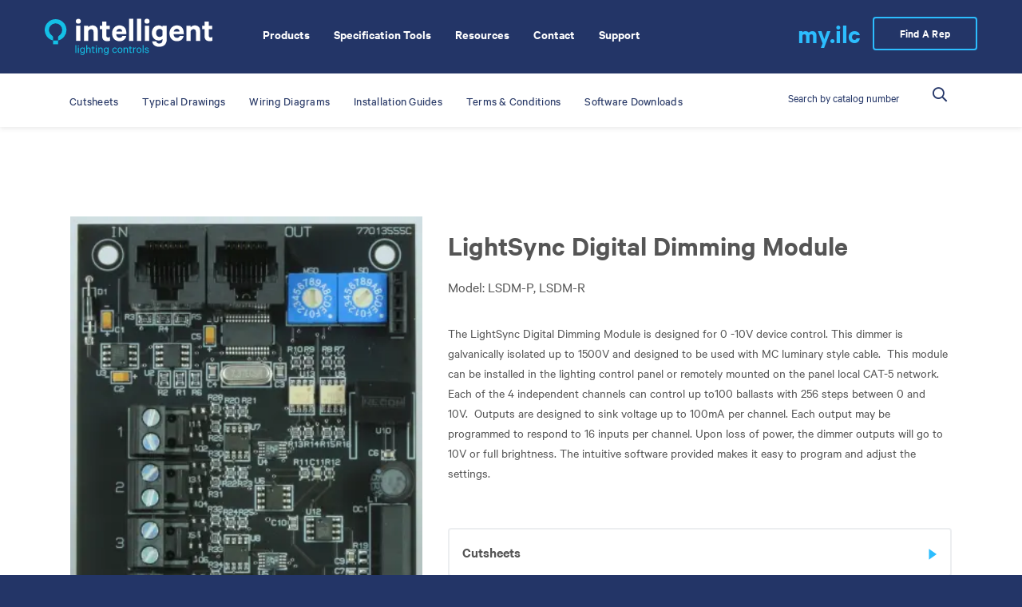

--- FILE ---
content_type: text/html; charset=UTF-8
request_url: https://www.ilc-usa.com/LSDM
body_size: 13220
content:
<!DOCTYPE html>
<html lang="en" dir="ltr" prefix="content: http://purl.org/rss/1.0/modules/content/  dc: http://purl.org/dc/terms/  foaf: http://xmlns.com/foaf/0.1/  og: http://ogp.me/ns#  rdfs: http://www.w3.org/2000/01/rdf-schema#  schema: http://schema.org/  sioc: http://rdfs.org/sioc/ns#  sioct: http://rdfs.org/sioc/types#  skos: http://www.w3.org/2004/02/skos/core#  xsd: http://www.w3.org/2001/XMLSchema# ">
  <head>
    <meta charset="utf-8" />
<link rel="preload" href="/sites/default/files/exo-icon-package/ilc/fonts/icon-ilc.ttf" as="font" type="font/tff" crossorigin />
<link rel="preload" href="/sites/default/files/exo-icon-package/regular/fonts/icon-regular.ttf" as="font" type="font/tff" crossorigin />
<link rel="canonical" href="https://www.ilc-usa.com/LSDM" />
<meta property="og:site_name" content="Intelligent Lighting Contorls" />
<meta property="og:type" content="website" />
<meta property="og:url" content="https://www.ilc-usa.com/LSDM" />
<meta property="og:title" content="LightSync Digital Dimming Module" />
<meta property="og:image" content="https://www.ilc-usa.com/sites/default/files/favicon/ilc/apple-touch-icon.png" />
<meta property="og:image:width" content="https://www.ilc-usa.com/sites/default/files/favicon/ilc/apple-touch-icon.png" />
<meta property="og:image:height" content="https://www.ilc-usa.com/sites/default/files/favicon/ilc/apple-touch-icon.png" />
<meta name="twitter:card" content="summary_large_image" />
<meta name="twitter:title" content="LightSync Digital Dimming Module | Intelligent Lighting Controls, ILC" />
<meta name="twitter:site" content="@ILC_Mpls" />
<meta name="twitter:image" content="https://www.ilc-usa.com/sites/default/files/favicon/ilc/apple-touch-icon.png" />
<meta name="Generator" content="Drupal 10 (https://www.drupal.org)" />
<meta name="MobileOptimized" content="width" />
<meta name="HandheldFriendly" content="true" />
<meta name="viewport" content="width=device-width, initial-scale=1.0" />
<style>:root {--theme-base:#3c3a35;--theme-base-rgb:60, 58, 53;--theme-offset:#f1f1f1;--theme-offset-rgb:241, 241, 241;--theme-primary:#2cbdfe;--theme-primary-rgb:44, 189, 254;--theme-secondary:#233567;--theme-secondary-rgb:35, 53, 103}</style>
<link rel="apple-touch-icon" sizes="180x180" href="/sites/default/files/favicon/ilc/apple-touch-icon.png" />
<link rel="icon" type="image/png" sizes="32x32" href="/sites/default/files/favicon/ilc/favicon-32x32.png" />
<link rel="icon" type="image/png" sizes="16x16" href="/sites/default/files/favicon/ilc/favicon-16x16.png" />
<link rel="manifest" href="/sites/default/files/favicon/ilc/site.webmanifest" />
<link rel="mask-icon" href="/sites/default/files/favicon/ilc/safari-pinned-tab.svg" color="#233467" />
<meta name="msapplication-TileColor" content="#233467" />
<meta name="theme-color" content="#233467" />
<meta name="google-site-verification" content="NKVh3P2qGxZER4GZHQNoMpV055G_MvFLM99-fi6_pIo" />

    <title>LightSync Digital Dimming Module | Intelligent Lighting Controls, ILC</title>
    <link rel="stylesheet" media="all" href="/sites/default/files/css/css_y_CePWxjQfiEQWo88wPd51VsimLelsbYnUZD8QjtA28.css?delta=0&amp;language=en&amp;theme=ash&amp;include=eJxdjlEOAiEMRC9E6JFMgcpWWzCwKOvpdbd-mP2Z9k0mk8G-QMBOLgi-N5CKiUt2sTaC1MYDxeMNp6NZL1eelCx9YG0K60JqyLEW2MWHhiWdPJZ4chrlIdjMVcxcCPZrbUpl_JVrTSg_7sLxbjP61ldS-59Mrw6H-m98CH0AD3tT6g" />
<link rel="stylesheet" media="all" href="/sites/default/files/css/css_lnpCo4fW1qV2yudYTRi62E2uqo3N9jCBUt4gJht4_88.css?delta=1&amp;language=en&amp;theme=ash&amp;include=eJxdjlEOAiEMRC9E6JFMgcpWWzCwKOvpdbd-mP2Z9k0mk8G-QMBOLgi-N5CKiUt2sTaC1MYDxeMNp6NZL1eelCx9YG0K60JqyLEW2MWHhiWdPJZ4chrlIdjMVcxcCPZrbUpl_JVrTSg_7sLxbjP61ldS-59Mrw6H-m98CH0AD3tT6g" />

    <script type="application/json" data-drupal-selector="drupal-settings-json">{"path":{"baseUrl":"\/","pathPrefix":"","currentPath":"node\/160","currentPathIsAdmin":false,"isFront":false,"currentLanguage":"en"},"pluralDelimiter":"\u0003","suppressDeprecationErrors":true,"ajaxPageState":{"libraries":"[base64]","theme":"ash","theme_token":null},"ajaxTrustedUrl":{"\/search":true},"gtag":{"tagId":"","consentMode":false,"otherIds":[],"events":[],"additionalConfigInfo":[]},"gtm":{"tagId":null,"settings":{"data_layer":"dataLayer","include_classes":false,"allowlist_classes":"","blocklist_classes":"","include_environment":false,"environment_id":"","environment_token":""},"tagIds":["GTM-N99VXPR"]},"blazy":{"loadInvisible":false,"offset":100,"saveViewportOffsetDelay":50,"validateDelay":25,"container":"","loader":true,"unblazy":false,"visibleClass":false},"blazyIo":{"disconnect":false,"rootMargin":"0px","threshold":[0,0.25,0.5,0.75,1]},"slick":{"accessibility":true,"adaptiveHeight":false,"autoplay":false,"pauseOnHover":true,"pauseOnDotsHover":false,"pauseOnFocus":true,"autoplaySpeed":3000,"arrows":true,"downArrow":false,"downArrowTarget":"","downArrowOffset":0,"centerMode":false,"centerPadding":"50px","dots":false,"dotsClass":"slick-dots","draggable":true,"fade":false,"focusOnSelect":false,"infinite":true,"initialSlide":0,"lazyLoad":"ondemand","mouseWheel":false,"randomize":false,"rtl":false,"rows":1,"slidesPerRow":1,"slide":"","slidesToShow":1,"slidesToScroll":1,"speed":500,"swipe":true,"swipeToSlide":false,"edgeFriction":0.35,"touchMove":true,"touchThreshold":5,"useCSS":true,"cssEase":"ease","cssEaseBezier":"","cssEaseOverride":"","useTransform":true,"easing":"linear","variableWidth":false,"vertical":false,"verticalSwiping":false,"waitForAnimate":true},"exoImagine":{"defaults":[]},"exoForm":{"classes":["exo-reset","exo-form","exo-form-theme-default"]},"exoMenu":{"defaults":{"dropdown_horizontal":[],"slide_vertical":[]},"menus":{"2b532894154d866676608c":{"expandable":1,"style":"dropdown_horizontal","selector":"#exo-menu-2b532894154d866676608c"},"exo-modal-block-exomenumodal":{"backNav":1,"backIcon":"  \u003Ci class=\u0022exo-icon exo-icon-font icon-ilc-back\u0022 aria-hidden=\u0022true\u0022\u003E\u003C\/i\u003E\n\n","breadcrumbNav":0,"breadcrumbText":"","style":"slide_vertical","selector":"#exo-menu-exo-modal-block-exomenumodal"},"26d8d2742e18148cd6eca2":{"expandable":1,"style":"dropdown_horizontal","selector":"#exo-menu-26d8d2742e18148cd6eca2"}}},"exoFixed":{"elements":{"header":{"type":"scroll","selector":"#exo-fixed-header"}}},"exoModal":{"defaults":null,"modals":{"exo-modal-block-exomenumodal":{"id":"exo-modal-block-exomenumodal","width":"90%","inherit":0,"closeButton":1,"right":"0","openTall":1,"openFullscreen":0,"fullscreen":0,"bodyOverflow":1,"overlay":1,"borderBottom":1,"closeInBody":"0","padding":"0","radius":"3","transitionIn":"fadeInRight","transitionOut":"fadeOutRight","autoOpen":0,"timeout":"0","timeoutProgressbar":0,"onOpening":"Drupal.ExoMenu.refresh"}}},"quicklink":{"admin_link_container_patterns":["#block-local-tasks-block a",".block-local-tasks-block a","#drupal-off-canvas a","#toolbar-administration a"],"ignore_admin_paths":true,"ignore_ajax_links":true,"ignore_file_ext":true,"total_request_limit":0,"concurrency_throttle_limit":0,"idle_wait_timeout":2000,"viewport_delay":0,"debug":false,"url_patterns_to_ignore":["user\/logout","#","\/admin","\/edit"]},"user":{"uid":0,"permissionsHash":"fc90dc67cc47b6c89cc0ea7669a63ce27e89472628f8c41337f48776a769954d"}}</script>
<script src="/sites/default/files/js/js_0yQv57kWLRZksStMMBAoWyZB1Wax4LVjMopiLfxwKnc.js?scope=header&amp;delta=0&amp;language=en&amp;theme=ash&amp;include=[base64]"></script>
<script src="/modules/contrib/google_tag/js/gtag.js?t8ga9r"></script>
<script src="/modules/contrib/google_tag/js/gtm.js?t8ga9r"></script>

  </head>
  <body class="section body content content-product">
    <a href="#main-content" class="visually-hidden focusable skip-link">
      Skip to main content
    </a>
    <noscript><iframe src="https://www.googletagmanager.com/ns.html?id=GTM-N99VXPR"
                  height="0" width="0" style="display:none;visibility:hidden"></iframe></noscript>

      <div id="exo-body" class="exo-body dialog-off-canvas-main-canvas" data-off-canvas-main-canvas="">
    <div id="exo-canvas" class="exo-canvas">
      
      <div id="exo-content" class="exo-content">
        <div class="section page">

    <div id="exo-fixed-header" class="exo-fixed exo-fixed-header exo-fixed-scroll">
      <header class="exo-fixed-element region header" role="banner">
          <div class="header-inner">
          <div class="info-wrapper group">

    <div class="info group">

  <div class="block ash branding">
    
    
        <a href="/" title="Home" rel="home" class="site-logo">
      <img src="/themes/ash/logo.svg" alt="Home" />
    </a>
        </div>
<div class="block exomenu main">
    
    
                    <nav aria-label="Main navigation" id="exo-menu-26d8d2742e18148cd6eca2" class="exo-menu exo-reset exo-menu-theme-white exo-menu-dropdown exo-menu-dropdown-horizontal">
        <div class="exo-menu-level level-0">
                  <ul>
                      <li class="expanded">
                                              <a  class="exo-menu-link no-link" href="javascript:;"><span>Products</span></a>
                                                  <div class="exo-menu-level level-1">
                  <ul>
                      <li>
                                              <a href="/product-category/evo-lite" class="exo-menu-link" data-drupal-link-system-path="node/1280"><span>EVO Lite</span></a>
                                                      </li>
                      <li>
                                              <a href="/product-category/evo-distributed-integrated-controls" class="exo-menu-link" data-drupal-link-system-path="node/24"><span>EVO Distributed & Integrated Controls</span></a>
                                                      </li>
                      <li>
                                              <a href="/product-category/lightleeder-lighting-control-panels" class="exo-menu-link" data-drupal-link-system-path="node/7"><span>LightLEEDer Panels & Retrofits</span></a>
                                                      </li>
                      <li>
                                              <a href="/product-category/network-components" class="exo-menu-link" data-drupal-link-system-path="node/31"><span>LightLEEDer & LightSync Network Components</span></a>
                                                      </li>
                      <li>
                                              <a href="/product-category/modules-interfaces-accessories" class="exo-menu-link" data-drupal-link-system-path="node/78"><span>Modules, Interfaces & Accessories</span></a>
                                                      </li>
                      <li>
                                              <a href="/product-category/digital-switches-touchscreens-user-interfaces" class="exo-menu-link" data-drupal-link-system-path="node/9"><span>Digital Switches, Touchscreens & User Interfaces</span></a>
                                                      </li>
                      <li>
                                              <a href="/product-category/digital-occupancy-daylight-sensors" class="exo-menu-link" data-drupal-link-system-path="node/81"><span>Digital Occupancy & Daylight Sensors</span></a>
                                                      </li>
                      <li>
                                              <a href="/product-category/relays-ul924-emergency-bypass-relays" class="exo-menu-link" data-drupal-link-system-path="node/8"><span>Relays & UL924 Emergency Bypass Relays</span></a>
                                                      </li>
                      <li>
                                              <a href="https://www.ilc-usa.com/product-category/greengate-occupancy-sensors-dimmers-switches" title="Greengate Occupancy Sensors, Dimmers, &amp; Switches" class="exo-menu-link"><span>Greengate Sensors & Switches</span></a>
                                                      </li>
                      <li>
                                              <a href="/product-category/occupancy-sensors-switches" class="exo-menu-link" data-drupal-link-system-path="node/10"><span>ILC-SWX Occupancy Sensors & Switches</span></a>
                                                      </li>
                      <li>
                                              <a href="https://www.ilc-usa.com/product-category/wireless" class="exo-menu-link"><span>ILC-SWX Wireless</span></a>
                                                      </li>
                      <li>
                                              <a href="/product-category/apprentice-3-lighting-control-panel" title="Apprentice 3 Lighting Control Panel" class="exo-menu-link" data-drupal-link-system-path="node/1056"><span>Apprentice 3 Lighting Control Panel</span></a>
                                                      </li>
            </ul>
                </div>
      
                                          </li>
                      <li>
                                              <a href="/resources/specification-tools" class="exo-menu-link" data-drupal-link-system-path="node/44"><span>Specification Tools</span></a>
                                                      </li>
                      <li class="expanded">
                                              <a  class="exo-menu-link no-link" href="javascript:;"><span>Resources</span></a>
                                                  <div class="exo-menu-level level-1">
                  <ul>
                      <li>
                                              <a href="/resources/cutsheets" class="exo-menu-link" data-drupal-link-system-path="node/12"><span>Cutsheets</span></a>
                                                      </li>
                      <li>
                                              <a href="/resources/typical-drawings" class="exo-menu-link" data-drupal-link-system-path="node/13"><span>Typical Drawings</span></a>
                                                      </li>
                      <li>
                                              <a href="/resources/wiring-diagrams" class="exo-menu-link" data-drupal-link-system-path="node/14"><span>Wiring Diagrams</span></a>
                                                      </li>
                      <li>
                                              <a href="/resources/installation-guides" class="exo-menu-link" data-drupal-link-system-path="node/15"><span>Installation Guides</span></a>
                                                      </li>
                      <li>
                                              <a href="/resources/softwaredownloads" class="exo-menu-link" data-drupal-link-system-path="node/17"><span>Software Downloads</span></a>
                                                      </li>
                      <li>
                                              <a href="/resources/product-details" class="exo-menu-link" data-drupal-link-system-path="node/114"><span>Product Details</span></a>
                                                      </li>
                      <li>
                                              <a href="/resources/user-manuals" class="exo-menu-link" data-drupal-link-system-path="node/40"><span>User Manuals</span></a>
                                                      </li>
                      <li>
                                              <a href="/resources/technical-bulletins" class="exo-menu-link" data-drupal-link-system-path="node/43"><span>Technical Bulletins</span></a>
                                                      </li>
                      <li>
                                              <a href="/resources/brochures" class="exo-menu-link" data-drupal-link-system-path="node/255"><span>Brochures</span></a>
                                                      </li>
                      <li>
                                              <a href="/resources/customer-forms" class="exo-menu-link" data-drupal-link-system-path="node/45"><span>Customer Forms</span></a>
                                                      </li>
                      <li>
                                              <a href="/resources/video-training" class="exo-menu-link" data-drupal-link-system-path="node/42"><span>Video Training</span></a>
                                                      </li>
                      <li>
                                              <a href="/resources/obsolete-discontinued-product" class="exo-menu-link" data-drupal-link-system-path="node/243"><span>Obsolete & Discontinued Product</span></a>
                                                      </li>
            </ul>
                </div>
      
                                          </li>
                      <li>
                                              <a href="/contact-us" class="exo-menu-link" data-drupal-link-system-path="node/22"><span>Contact</span></a>
                                                      </li>
                      <li>
                                              <a href="https://ilc-usa8244.zendesk.com/hc/en-us" target="_blank" class="exo-menu-link"><span>Support</span></a>
                                                      </li>
                      <li class="myilc">
                                              <a href="https://my.ilc-usa.com" class="exo-menu-link" target="_blank"><span>my.ilc</span></a>
                                                      </li>
                      <li>
                                              <a href="/find-rep" class="exo-menu-link" data-drupal-link-system-path="node/27"><span>Find A Rep</span></a>
                                                      </li>
            </ul>
                </div>
          </nav>
      


    </div>
<div class="block exomenumodal">
    
    
      <a class="exo-modal-block-exomenumodal-trigger exo-modal-trigger" tabindex="0">
  Menu
</a>
<div id="exo-modal-block-exomenumodal" class="exo-modal-block-exomenumodal exo-modal-theme-primary exo-modal-theme-content-secondary exo-modal" data-exo-theme="secondary" tabindex="0">
    <div class="exo-modal-container">
    <div class="exo-modal-wrap">
      <div class="exo-modal-content">
        <div id="exo-menu-exo-modal-block-exomenumodal" class="exo-menu exo-reset exo-menu-slide exo-menu-slide-vertical">
  <div class="exo-menu-top"></div>
  <nav class="exo-menu-nav">
    <div class="exo-menu-wrap">
                      <ul data-menu="0-0" data-menu-parent="0" class="exo-menu-level">

                <li class="exo-menu-item collapsed">
                              <a  class="exo-menu-link has-submenu is-submenu-parent no-link" data-submenu="0-0-1" href="javascript:;"><span>Products</span></a>
                                  </li>
                <li class="exo-menu-item">
                              <a href="/resources/specification-tools" class="exo-menu-link is-submenu-parent" data-drupal-link-system-path="node/44"><span>Specification Tools</span></a>
                                  </li>
                <li class="exo-menu-item collapsed">
                              <a  class="exo-menu-link has-submenu is-submenu-parent no-link" data-submenu="0-0-2" href="javascript:;"><span>Resources</span></a>
                                  </li>
                <li class="exo-menu-item">
                              <a href="/contact-us" class="exo-menu-link is-submenu-parent" data-drupal-link-system-path="node/22"><span>Contact</span></a>
                                  </li>
                <li class="exo-menu-item">
                              <a href="https://ilc-usa8244.zendesk.com/hc/en-us" target="_blank" class="exo-menu-link is-submenu-parent"><span>Support</span></a>
                                  </li>
                <li class="myilc exo-menu-item">
                              <a href="https://my.ilc-usa.com" class="exo-menu-link is-submenu-parent" target="_blank"><span>my.ilc</span></a>
                                  </li>
                <li class="exo-menu-item">
                              <a href="/find-rep" class="exo-menu-link is-submenu-parent" data-drupal-link-system-path="node/27"><span>Find A Rep</span></a>
                                  </li>
        </ul>
  
                      <ul data-menu="0-0-1" data-menu-parent="0-0" class="exo-menu-level">

                <li class="exo-menu-item">
                              <a href="/product-category/evo-lite" class="exo-menu-link is-submenu-parent" data-drupal-link-system-path="node/1280"><span>EVO Lite</span></a>
                                  </li>
                <li class="exo-menu-item">
                              <a href="/product-category/evo-distributed-integrated-controls" class="exo-menu-link is-submenu-parent" data-drupal-link-system-path="node/24"><span>EVO Distributed & Integrated Controls</span></a>
                                  </li>
                <li class="exo-menu-item">
                              <a href="/product-category/lightleeder-lighting-control-panels" class="exo-menu-link is-submenu-parent" data-drupal-link-system-path="node/7"><span>LightLEEDer Panels & Retrofits</span></a>
                                  </li>
                <li class="exo-menu-item">
                              <a href="/product-category/network-components" class="exo-menu-link is-submenu-parent" data-drupal-link-system-path="node/31"><span>LightLEEDer & LightSync Network Components</span></a>
                                  </li>
                <li class="exo-menu-item">
                              <a href="/product-category/modules-interfaces-accessories" class="exo-menu-link is-submenu-parent" data-drupal-link-system-path="node/78"><span>Modules, Interfaces & Accessories</span></a>
                                  </li>
                <li class="exo-menu-item">
                              <a href="/product-category/digital-switches-touchscreens-user-interfaces" class="exo-menu-link is-submenu-parent" data-drupal-link-system-path="node/9"><span>Digital Switches, Touchscreens & User Interfaces</span></a>
                                  </li>
                <li class="exo-menu-item">
                              <a href="/product-category/digital-occupancy-daylight-sensors" class="exo-menu-link is-submenu-parent" data-drupal-link-system-path="node/81"><span>Digital Occupancy & Daylight Sensors</span></a>
                                  </li>
                <li class="exo-menu-item">
                              <a href="/product-category/relays-ul924-emergency-bypass-relays" class="exo-menu-link is-submenu-parent" data-drupal-link-system-path="node/8"><span>Relays & UL924 Emergency Bypass Relays</span></a>
                                  </li>
                <li class="exo-menu-item">
                              <a href="https://www.ilc-usa.com/product-category/greengate-occupancy-sensors-dimmers-switches" title="Greengate Occupancy Sensors, Dimmers, &amp; Switches" class="exo-menu-link is-submenu-parent"><span>Greengate Sensors & Switches</span></a>
                                  </li>
                <li class="exo-menu-item">
                              <a href="/product-category/occupancy-sensors-switches" class="exo-menu-link is-submenu-parent" data-drupal-link-system-path="node/10"><span>ILC-SWX Occupancy Sensors & Switches</span></a>
                                  </li>
                <li class="exo-menu-item">
                              <a href="https://www.ilc-usa.com/product-category/wireless" class="exo-menu-link is-submenu-parent"><span>ILC-SWX Wireless</span></a>
                                  </li>
                <li class="exo-menu-item">
                              <a href="/product-category/apprentice-3-lighting-control-panel" title="Apprentice 3 Lighting Control Panel" class="exo-menu-link is-submenu-parent" data-drupal-link-system-path="node/1056"><span>Apprentice 3 Lighting Control Panel</span></a>
                                  </li>
        </ul>
  
                      <ul data-menu="0-0-2" data-menu-parent="0-0" class="exo-menu-level">

                <li class="exo-menu-item">
                              <a href="/resources/cutsheets" class="exo-menu-link is-submenu-parent" data-drupal-link-system-path="node/12"><span>Cutsheets</span></a>
                                  </li>
                <li class="exo-menu-item">
                              <a href="/resources/typical-drawings" class="exo-menu-link is-submenu-parent" data-drupal-link-system-path="node/13"><span>Typical Drawings</span></a>
                                  </li>
                <li class="exo-menu-item">
                              <a href="/resources/wiring-diagrams" class="exo-menu-link is-submenu-parent" data-drupal-link-system-path="node/14"><span>Wiring Diagrams</span></a>
                                  </li>
                <li class="exo-menu-item">
                              <a href="/resources/installation-guides" class="exo-menu-link is-submenu-parent" data-drupal-link-system-path="node/15"><span>Installation Guides</span></a>
                                  </li>
                <li class="exo-menu-item">
                              <a href="/resources/softwaredownloads" class="exo-menu-link is-submenu-parent" data-drupal-link-system-path="node/17"><span>Software Downloads</span></a>
                                  </li>
                <li class="exo-menu-item">
                              <a href="/resources/product-details" class="exo-menu-link is-submenu-parent" data-drupal-link-system-path="node/114"><span>Product Details</span></a>
                                  </li>
                <li class="exo-menu-item">
                              <a href="/resources/user-manuals" class="exo-menu-link is-submenu-parent" data-drupal-link-system-path="node/40"><span>User Manuals</span></a>
                                  </li>
                <li class="exo-menu-item">
                              <a href="/resources/technical-bulletins" class="exo-menu-link is-submenu-parent" data-drupal-link-system-path="node/43"><span>Technical Bulletins</span></a>
                                  </li>
                <li class="exo-menu-item">
                              <a href="/resources/brochures" class="exo-menu-link is-submenu-parent" data-drupal-link-system-path="node/255"><span>Brochures</span></a>
                                  </li>
                <li class="exo-menu-item">
                              <a href="/resources/customer-forms" class="exo-menu-link is-submenu-parent" data-drupal-link-system-path="node/45"><span>Customer Forms</span></a>
                                  </li>
                <li class="exo-menu-item">
                              <a href="/resources/video-training" class="exo-menu-link is-submenu-parent" data-drupal-link-system-path="node/42"><span>Video Training</span></a>
                                  </li>
                <li class="exo-menu-item">
                              <a href="/resources/obsolete-discontinued-product" class="exo-menu-link is-submenu-parent" data-drupal-link-system-path="node/243"><span>Obsolete & Discontinued Product</span></a>
                                  </li>
        </ul>
  
          </div>
  </nav>
</div>


      </div>
      
    </div>
  </div>
      <div class="exo-modal-section-footer">
      <div class="views-exposed-form exo-reset exo-form exo-form-theme-default block search indexpage 2" data-drupal-selector="views-exposed-form-search-index-page-2">
    
    
      <form action="/search" method="get" id="views-exposed-form-search-index-page-2" accept-charset="UTF-8">
  <div class="exo-form-inline">
  <div class="exo-form-element exo-form-element-js js-form-wrapper exo-form-element-type-textfield exo-form-element-name-s exo-form-container-form-text exo-form-container-exo-form-input-item exo-form-container-exo-form-input-item-js">
  
    <div class="exo-form-element-inner">
    
    <div class="has-label exo-form-input exo-form-input-js js-form-item form-item js-form-type-textfield textfield js-form-item-s s">
      <div class="field-label">
      <span><label for="edit-s">Catalog Number or Product</label></span>
          </div>
          <div class="field-input">
            <input data-drupal-selector="edit-s" type="text" id="edit-s" name="s" value="" size="30" maxlength="128" class="form-text exo-form-input-item exo-form-input-item-js" aria-label="Catalog Number or Product" />
        </div>
        </div>

    
  </div>
  
</div>
<div class="exo-form-element exo-form-element-js js-form-wrapper exo-form-element-type-actions exo-form-container-form-actions exo-form-container-exo-form-inline exo-form-container-exo-form-inline-compact exo-form-container exo-form-container-js">
  
    <div class="exo-form-element-inner">
    
      <div data-drupal-selector="edit-actions" class="form-actions exo-form-inline exo-form-inline-compact exo-form-element exo-form-element-js js-form-wrapper form-wrapper" id="edit-actions">

  <div class="exo-form-element exo-form-element-js js-form-wrapper exo-form-element-type-submit exo-form-element-name- exo-form-container-button exo-form-container-js-form-submit exo-form-container-form-submit exo-form-container-exo-form-button">
  
    <div class="exo-form-element-inner">
    
    <button data-drupal-selector="edit-submit-search-index" type="submit" id="edit-submit-search-index" value="Search" class="button js-form-submit form-submit exo-form-button">Search</button>
    
  </div>
  
</div>


  </div>

    
  </div>
  
</div>

</div>

</form>

    </div>

    </div>
  </div>

    </div>


  </div>


  </div>

          </div>
      </header>

  </div>

    <div class="region header bottom">
          <div class="inner">
        <div class="block exomenu secondary">
    
    
                    <nav aria-label="Secondary Navigation" id="exo-menu-2b532894154d866676608c" class="exo-menu exo-reset exo-menu-theme-white exo-menu-dropdown exo-menu-dropdown-horizontal">
        <div class="exo-menu-level level-0">
                  <ul>
                      <li>
                                              <a href="/resources/cutsheets" class="exo-menu-link" data-drupal-link-system-path="node/12"><span>Cutsheets</span></a>
                                                      </li>
                      <li>
                                              <a href="/resources/typical-drawings" class="exo-menu-link" data-drupal-link-system-path="node/13"><span>Typical Drawings</span></a>
                                                      </li>
                      <li>
                                              <a href="/resources/wiring-diagrams" class="exo-menu-link" data-drupal-link-system-path="node/14"><span>Wiring Diagrams</span></a>
                                                      </li>
                      <li>
                                              <a href="/resources/installation-guides" class="exo-menu-link" data-drupal-link-system-path="node/15"><span>Installation Guides</span></a>
                                                      </li>
                      <li>
                                              <a href="https://www.cooperlighting.com/global/resources/legal" class="exo-menu-link"><span>Terms & Conditions</span></a>
                                                      </li>
                      <li>
                                              <a href="/resources/softwaredownloads" class="exo-menu-link" data-drupal-link-system-path="node/17"><span>Software Downloads</span></a>
                                                      </li>
            </ul>
                </div>
          </nav>
      


    </div>
<div class="views-exposed-form exo-reset exo-form exo-form-theme-default block search indexpage 2" data-drupal-selector="views-exposed-form-search-index-page-2">
    
    
      <form action="/search" method="get" id="views-exposed-form-search-index-page-2" accept-charset="UTF-8">
  <div class="exo-form-inline">
  <div class="exo-form-element exo-form-element-js js-form-wrapper exo-form-element-type-textfield exo-form-element-name-s exo-form-container-form-text exo-form-container-exo-form-input-item exo-form-container-exo-form-input-item-js">
  
    <div class="exo-form-element-inner">
    
    <div class="has-label exo-form-input exo-form-input-js js-form-item form-item js-form-type-textfield textfield js-form-item-s s">
      <div class="field-label">
      <span><label for="edit-s">Catalog Number or Product</label></span>
          </div>
          <div class="field-input">
            <input data-drupal-selector="edit-s" type="text" id="edit-s" name="s" value="" size="30" maxlength="128" class="form-text exo-form-input-item exo-form-input-item-js" aria-label="Catalog Number or Product" />
        </div>
        </div>

    
  </div>
  
</div>
<div class="exo-form-element exo-form-element-js js-form-wrapper exo-form-element-type-actions exo-form-container-form-actions exo-form-container-exo-form-inline exo-form-container-exo-form-inline-compact exo-form-container exo-form-container-js">
  
    <div class="exo-form-element-inner">
    
      <div data-drupal-selector="edit-actions" class="form-actions exo-form-inline exo-form-inline-compact exo-form-element exo-form-element-js js-form-wrapper form-wrapper" id="edit-actions">

  <div class="exo-form-element exo-form-element-js js-form-wrapper exo-form-element-type-submit exo-form-element-name- exo-form-container-button exo-form-container-js-form-submit exo-form-container-form-submit exo-form-container-exo-form-button">
  
    <div class="exo-form-element-inner">
    
    <button data-drupal-selector="edit-submit-search-index" type="submit" id="edit-submit-search-index" value="Search" class="button js-form-submit form-submit exo-form-button">Search</button>
    
  </div>
  
</div>


  </div>

    
  </div>
  
</div>

</div>

</form>

    </div>

          </div>
      </div>

    <div class="region status">
        <div data-drupal-messages-fallback class="hidden"></div>

      </div>


  <main class="section main" role="main">
    <a id="main-content" tabindex="-1"></a>
    
      <div class="region content">
        <div class="block ash content">
    
    
      
<div id="node-160" about="/LSDM" class="node product full">
  
  
  

  <div class="product-main group">

    <div class="product-top group">

      <div class="media group">
        <div class="slick blazy slick--field slick--field-media slick--field-media--full unslick slick--optionset--node-product-slide slick--less" data-blazy="">  <div class="slick__slide slide slide--0"><div class="exo-asset">  
                  <div class="field image">
              

<div  class="exo-imagine exo-imagine-blur media-type--image" data-exo-imagine="[]">
  <picture class="exo-imagine-image-picture">
                  <source media="all and (min-width: 64em)" data-srcset="/sites/default/files/styles/exoimg340w/public/images/lightsync_digital_0-10v_isolated_dimming_module.webp?itok=uhuCPniV&amp;ext=jpg" width="340" height="430.73" type="image/webp"/>
              <source media="all and (min-width: 64em)" data-srcset="/sites/default/files/styles/exoimg340w/public/images/lightsync_digital_0-10v_isolated_dimming_module.jpg?itok=uhuCPniV" type="image/jpeg" width="340" height="430.73"/>
              <source media="all and (min-width: 40em)" data-srcset="/sites/default/files/styles/exoimg340w/public/images/lightsync_digital_0-10v_isolated_dimming_module.webp?itok=uhuCPniV&amp;ext=jpg" width="340" height="430.73" type="image/webp"/>
              <source media="all and (min-width: 40em)" data-srcset="/sites/default/files/styles/exoimg340w/public/images/lightsync_digital_0-10v_isolated_dimming_module.jpg?itok=uhuCPniV" type="image/jpeg" width="340" height="430.73"/>
              <source media="all" data-srcset="/sites/default/files/styles/exoimg340w/public/images/lightsync_digital_0-10v_isolated_dimming_module.webp?itok=uhuCPniV&amp;ext=jpg" width="340" height="430.73" type="image/webp"/>
              <source media="all" data-srcset="/sites/default/files/styles/exoimg340w/public/images/lightsync_digital_0-10v_isolated_dimming_module.jpg?itok=uhuCPniV" type="image/jpeg" width="340" height="430.73"/>
              <img src="about:blank" class="exo-imagine-image" alt="LightSync Digital 0-10V Isolated Dimming Module" width="340" height="430.73"/>
  </picture>
  <picture class="exo-imagine-preview-picture">
                  <source media="all and (min-width: 64em)" srcset="/sites/default/files/styles/exoimg120w75q/public/images/lightsync_digital_0-10v_isolated_dimming_module.webp?itok=A0uEkJuX" width="340" height="430.73" type="image/webp"/>
              <source media="all and (min-width: 64em)" srcset="/sites/default/files/styles/exoimg120w75q/public/images/lightsync_digital_0-10v_isolated_dimming_module.jpg?itok=A0uEkJuX" width="340" height="430.73" type="image/jpeg"/>
              <source media="all and (min-width: 40em)" srcset="/sites/default/files/styles/exoimg120w75q/public/images/lightsync_digital_0-10v_isolated_dimming_module.webp?itok=A0uEkJuX" width="340" height="430.73" type="image/webp"/>
              <source media="all and (min-width: 40em)" srcset="/sites/default/files/styles/exoimg120w75q/public/images/lightsync_digital_0-10v_isolated_dimming_module.jpg?itok=A0uEkJuX" width="340" height="430.73" type="image/jpeg"/>
              <source media="all" srcset="/sites/default/files/styles/exoimg120w75q/public/images/lightsync_digital_0-10v_isolated_dimming_module.webp?itok=A0uEkJuX" width="340" height="430.73" type="image/webp"/>
              <source media="all" srcset="/sites/default/files/styles/exoimg120w75q/public/images/lightsync_digital_0-10v_isolated_dimming_module.jpg?itok=A0uEkJuX" width="340" height="430.73" type="image/jpeg"/>
              <img src="about:blank" class="exo-imagine-preview" alt="LightSync Digital 0-10V Isolated Dimming Module" width="340" height="430.73"/>
  </picture>
</div>

            </div>
            </div></div>
</div>

      </div>

      <div class="info group">

        <div class="product-info group">
          <h1><span class="title">LightSync Digital Dimming Module</span>
</h1>
          
                  <div class="field subtitle">
              Model: LSDM-P, LSDM-R
            </div>
            
          
                  <div class="field description">
              <p>The LightSync Digital Dimming Module is designed for 0 -10V device control. This dimmer is galvanically isolated up to 1500V and designed to be used with MC luminary style cable.&nbsp; This module can be installed in the lighting control panel or remotely mounted on the panel local CAT-5 network. Each of the 4 independent channels can control up to100 ballasts with 256 steps between 0 and 10V.&nbsp; Outputs are designed to sink voltage up to 100mA per channel. Each output may be programmed to respond to 16 inputs per channel. Upon loss of power, the dimmer outputs will go to 10V or full brightness. The intuitive software provided makes it easy to program and adjust the settings.</p>
            </div>
            
          
        </div>

        <div class="product-details group">
          
    <div class="view product-resources cutsheets js-view-dom-id-b6a1bec85666e7e47829cd7cf957477669b3d06a83630390dafac4441c2bbc12 view-node-product-resource-cutsheets view-id-node_product_resource_cutsheets view-display-id-default">

  
  
      
    
    
  
      
  
      
          <div class="views-group">
  <h3>Cutsheets</h3>
            <div class="views-row">
      
<div id="node-161" about="/resources/lightsync-digital-dimming-module" class="node resource teaser">
  
        
      <p>
      <span class="title">LightSync Digital Dimming Module</span>

        </p>
    

  
  

  
  
                  <div class="field resource-pdf">
              <a href="https://www.ilc-usa.com/sites/default/files/resources/pdf/LightSync%20Dimming%20Module_1.pdf" target="_blank">  <i class="exo-icon exo-icon-font icon-regular-file-pdf" aria-hidden="true"></i>

  <span  class="exo-icon-label">
    pdf
  </span>
</a>
            </div>
            

  
  
  

  
  </div>


      </div>
    </div>

        
    
    
  
      
  
  

  
  

  </div>



          
    <div class="view product-resources cutsheets js-view-dom-id-16bbcb586f8706792ee03dded4ea74272e18d1d7253eb7af6e7d25abdf6fa7c7 view-product-resource-wiring-detail view-id-product_resource_wiring_detail view-display-id-default">

  
  
      
    
    
  
      
  
      
          <div class="views-group">
  <h3>Wiring Diagrams</h3>
            <div class="views-row">
      
<div id="node-319" about="/resources/lightsync-0-10v-dimming-module-wd0602" class="node resource teaser">
  
        
      <p>
      <span class="title">LightSync 0-10V Dimming Module (WD0602)</span>

        </p>
    

  
  

  
  
                  <div class="field resource-pdf">
              <a href="https://www.ilc-usa.com/sites/default/files/resources/pdf/WD0602%20LS%20Dimming%20Module%20Wiring%20Details_1.pdf" target="_blank">  <i class="exo-icon exo-icon-font icon-regular-file-pdf" aria-hidden="true"></i>

  <span  class="exo-icon-label">
    pdf
  </span>
</a>
            </div>
            

  
  
  

  
  </div>


      </div>
    </div>

        
    
    
  
      
  
  

  
  

  </div>



          
    <div class="view product-resources cutsheets js-view-dom-id-a0f4cb32e612509e19cae2f8bb796730cb94b0b5af44374e0d68effc4a701708 view-node-product-resource-installation-guide view-id-node_product_resource_installation_guide view-display-id-default">

  
  
      
    
    
  
      
  
      
          <div class="views-group">
  <h3>Installation Guides</h3>
            <div class="views-row">
      
<div id="node-365" about="/resources/lightsync-dimming-output-module-installation-detail-id0615" class="node resource teaser">
  
        
      <p>
      <span class="title">LightSync Dimming Output Module Installation Detail (ID0615)</span>

        </p>
    

  
  

  
  
                  <div class="field resource-pdf">
              <a href="https://www.ilc-usa.com/sites/default/files/resources/pdf/ID0615%20LightSync%20Isolated%20Dimming%20Module%20Installation_0.pdf" target="_blank">  <i class="exo-icon exo-icon-font icon-regular-file-pdf" aria-hidden="true"></i>

  <span  class="exo-icon-label">
    pdf
  </span>
</a>
            </div>
            

  
  
  

  
  </div>


      </div>
              <div class="views-row">
      
<div id="node-690" about="/resources/apprentice-3-lightsync-dimmer-module-id0627" class="node resource teaser">
  
        
      <p>
      <span class="title">Apprentice 3 LightSync Dimmer Module (ID0627)</span>

        </p>
    

  
  

  
  
                  <div class="field resource-pdf">
              <a href="https://www.ilc-usa.com/sites/default/files/resources/pdf/ID0627%20AP3%20LightSync%20Dimmer%20Installation%20Details_1.pdf" target="_blank">  <i class="exo-icon exo-icon-font icon-regular-file-pdf" aria-hidden="true"></i>

  <span  class="exo-icon-label">
    pdf
  </span>
</a>
            </div>
            

  
  
  

  
  </div>


      </div>
    </div>

        
    
    
  
      
  
  

  
  

  </div>



          
    <div class="field specs label-above">
      <div class="field-label">Specifications</div>
          <div class="field-content">
                      <p><strong>Physical:</strong></p>
<ul>
<li>2.75” Wide X 3.5” High</li>
<li>Removable output connectors</li>
<li>Digital addressing switches</li>
<li>RJ45 connectors for CAT-5 to the panel local port</li>
</ul>
<p><strong>Electrical:</strong></p>
<ul>
<li>Powered from the panel or from the LightSync network</li>
<li>100mA sink per channel</li>
<li>0-10VDC</li>
</ul>
<p><strong>Configuration:</strong></p>
<ul>
<li>Software programming</li>
<li>Directly through keypad</li>
</ul>
<p><strong>Operating Environment:</strong></p>
<ul>
<li>Location: Interior space</li>
<li>Operating Temp.: 0° to 50° C &nbsp;</li>
<li>Humidity: 10% - 90% Non-condensing &nbsp;</li>
<li>Atmosphere: Non-explosive/corrosive &nbsp;</li>
<li>Vibration: Stationary</li>
</ul>
<p><strong>Certifications and Approvals:</strong></p>
<ul>
<li>FCC Part 15</li>
</ul>

                    </div>
        </div>
  

          <div class="field resources label-above">
            <div class="field-label">Resources</div>
            <div class="field-content">

              <div class="view product-resources typicals">
                <div class="views-group">
                  <h3>Typical Drawings</h3>
                  <div class="views-row">
                    <a href="/resources/typical-drawings?category=7">View Code Specific Room Typicals</a>
                    <a href="/resources/typical-drawings?category=8">View Distributed Typicals</a>
                    <a href="/resources/typical-drawings?category=9">View Relay Typicals</a>
                    <a href="/resources/typical-drawings?category=10">View Stand Alone Typicals</a>
                  </div>
                </div>
              </div>

              
    <div class="view product-resources all js-view-dom-id-a78f1d85a39f72a23249569ad4afdaa7f1fee3cdbb5e06cbec3cb82066ea27f7 view-node-product-resource view-id-node_product_resource view-display-id-default">

  
  
      
    
    
  
      
  
      
          <div class="views-group">
  <h3>Technical Bulletins</h3>
            <div class="views-row">
      
<div id="node-360" about="/resources/lightsync-0-10v-dimmer-testing-and-connections-tb0608" class="node resource teaser">
  
        
      <p>
      <span class="title">LightSync 0-10V Dimmer Testing and Connections (TB0608)</span>

        </p>
    

  
  

  
  
                  <div class="field resource-pdf">
              <a href="https://www.ilc-usa.com/sites/default/files/resources/pdf/TB0608%20LS%200-10V%20Dimmer%20Testing%20and%20Connections_0.pdf" target="_blank">  <i class="exo-icon exo-icon-font icon-regular-file-pdf" aria-hidden="true"></i>

  <span  class="exo-icon-label">
    pdf
  </span>
</a>
            </div>
            

  
  
  

  
  </div>


      </div>
              <div class="views-row">
      
<div id="node-787" about="/resources/lsdm-10x-fade-rate-jumper-tb0617" class="node resource teaser">
  
        
      <p>
      <span class="title">LSDM 10X Fade Rate Jumper (TB0617)</span>

        </p>
    

  
  

  
  
                  <div class="field resource-pdf">
              <a href="https://www.ilc-usa.com/sites/default/files/resources/pdf/TB0617%20-%20LSDM%2010X%20Fade%20Rate%20JumperTechnical%20Bulletin.pdf" target="_blank">  <i class="exo-icon exo-icon-font icon-regular-file-pdf" aria-hidden="true"></i>

  <span  class="exo-icon-label">
    pdf
  </span>
</a>
            </div>
            

  
  
  

  
  </div>


      </div>
    </div>
  <div class="views-group">
  <h3>Product Details</h3>
            <div class="views-row">
      
<div id="node-165" about="/resources/lightsync-0-10v-dimming-output-module-pd0614" class="node resource teaser">
  
        
      <p>
      <span class="title">LightSync 0-10V Dimming Output Module (PD0614)</span>

        </p>
    

  
  

  
  
                  <div class="field resource-pdf">
              <a href="https://www.ilc-usa.com/sites/default/files/resources/pdf/PD0614%20LightSync%20Isolated%20Dimming%20Module%20Details_0.pdf" target="_blank">  <i class="exo-icon exo-icon-font icon-regular-file-pdf" aria-hidden="true"></i>

  <span  class="exo-icon-label">
    pdf
  </span>
</a>
            </div>
            

  
  
  

  
  </div>


      </div>
    </div>

        
    
    
  
      
  
  

  
  

  </div>



            </div>
          </div>
        </div>

      </div>

    </div>

    <div class="product-bottom group">
      
    <div class="field features label-above">
      <div class="field-label">Features</div>
          <div class="field-content">
                      <ul>
<li>Made in the USA</li>
<li>Digital CAT-5 Ready</li>
<li>4 independent channels per module provide the flexibility to-control up to 4 zones</li>
<li>Each output can control up to 100 Fixtures</li>
<li>Galvanically isolated up to 1500V</li>
<li>Power-On level settings allows each output to be configured for 0 to 100% levels upon power-up</li>
<li>Power loss to dimmer module sets dimming to full brightness</li>
<li>LightSync photocell tracking programmed directly to output point(s)</li>
<li>Each output may be programmed to respond to 16 LightSync or hardwire inputs. Each input can be programmed to force the output to a preset level, raise or lower at 10% increments and can work in conjunction with a photocell.Inputs can be set to "revert to photocell control" after a period of time that can range from 5 to 600 minutes in 5 minute increments.</li>
<li>Fade rate of 0 to 300 seconds can be programmed for each output</li>
<li>Minimum and maximum output levels can be configured for each output</li>
<li>With a DMX512 serial interface, each output can be con-trolled by any of the 512 DMX512 signal channels</li>
<li>Panel mount (P) installs directly on output board</li>
<li>Remote mount (R) provided with 4-11/16" J- box</li>
<li>RJ45 connectors for remote mounting module</li>
<li>Removable connectors for easy installation</li>
<li>Digitally addressable</li>
</ul>

                    </div>
        </div>
  
    </div>

  </div>

  

  
  
  </div>


    </div>

      </div>

    
    
  </main>

  <footer class="region footer-wrapper">
    <div class="inner">
      <div class="footer-top">
          <div class="region footer first">
        <div class="block addressinfo">
    
    
      <div class="field summary site-name">Intelligent Lighting Controls, ILC</div><div class="field summary site-address"><span>7620 Golden Triangle Drive </span><span>Eden Prairie, MN 55344</span></div><div class="field summary site-phone"><span class="label">Phone </span><a href="tel:+19528291900">952.829.1900</a></div>
    </div>
<div class="block sociallinks">
    
    
      <div class="field summary site-social"><a href="https://www.facebook.com/IntelligentLightingControlsInc?ref=hl" target="_blank">  <i class="exo-icon exo-icon-font icon-brand-facebook" aria-hidden="true"></i>

  <span class="exo-icon-label">
    Facebook
  </span>
</a><a href="https://www.linkedin.com/company/intelligent-lighting-controls/" target="_blank">  <i class="exo-icon exo-icon-font icon-brand-linkedin" aria-hidden="true"></i>

  <span class="exo-icon-label">
    LinkedIn
  </span>
</a><a href="https://twitter.com/ILC_Mpls" target="_blank">  <i class="exo-icon exo-icon-font icon-brand-x-twitter" aria-hidden="true"></i>

  <span class="exo-icon-label">
    Twitter
  </span>
</a></div>
    </div>

      </div>

          <div class="region footer second">
        <nav role="navigation" aria-labelledby="ash-footer-menu" class="navigation footer">
            
  <h2 class="visually-hidden" id="ash-footer-menu">Footer menu</h2>
  
        
        <ul class="menu level-0" >
                <li class="expanded">
                          <a  class="item nolink">Products</a>
                                          <ul class="menu level-1" >
                <li>
                          <a href="/product-category/evo-lite" class="item" data-drupal-link-system-path="node/1280">EVO Lite</a>
                              </li>
                <li>
                          <a href="/product-category/evo-distributed-integrated-controls" class="item" data-drupal-link-system-path="node/24">EVO Distributed &amp; Integrated Controls</a>
                              </li>
                <li>
                          <a href="/product-category/lightleeder-lighting-control-panels" class="item" data-drupal-link-system-path="node/7">Lighting Control Panels</a>
                              </li>
                <li>
                          <a href="/product-category/network-components" class="item" data-drupal-link-system-path="node/31">Network Components</a>
                              </li>
                <li>
                          <a href="/product-category/digital-switches-touchscreens-user-interfaces" class="item" data-drupal-link-system-path="node/9">Digital Switches, Occupancy Sensors, &amp; User Interfaces</a>
                              </li>
                <li>
                          <a href="/product-category/modules-interfaces-accessories" class="item" data-drupal-link-system-path="node/78">Interfaces &amp; Accessories</a>
                              </li>
                <li>
                          <a href="https://www.ilc-usa.com/product-category/greengate-occupancy-sensors-dimmers-switches" title="Greengate Occupancy Sensors, Dimmers, &amp; Switches" class="item">Greengate Occupancy Sensors, Dimmers, &amp; Switches</a>
                              </li>
                <li>
                          <a href="/product-category/occupancy-sensors-switches" class="item" data-drupal-link-system-path="node/10">ILC-SWX Occupancy Sensors</a>
                              </li>
                <li>
                          <a href="/product-category/digital-occupancy-daylight-sensors" class="item" data-drupal-link-system-path="node/81">Daylight Sensors</a>
                              </li>
                <li>
                          <a href="/product-category/relays-ul924-emergency-bypass-relays" class="item" data-drupal-link-system-path="node/8">Relays &amp; UL924 Emergency Bypass Relays</a>
                              </li>
        </ul>
  
              </li>
                <li class="expanded">
                          <a  class="item nolink">Resources</a>
                                          <ul class="menu level-1" >
                <li>
                          <a href="/resources/cutsheets" class="item" data-drupal-link-system-path="node/12">Cutsheets</a>
                              </li>
                <li>
                          <a href="/resources/typical-drawings" class="item" data-drupal-link-system-path="node/13">Typical Drawings</a>
                              </li>
                <li>
                          <a href="/resources/wiring-diagrams" class="item" data-drupal-link-system-path="node/14">Wiring Diagrams</a>
                              </li>
                <li>
                          <a href="/resources/installation-guides" class="item" data-drupal-link-system-path="node/15">Installation Guides</a>
                              </li>
                <li>
                          <a href="/resources/softwaredownloads" class="item" data-drupal-link-system-path="node/17">Software Downloads</a>
                              </li>
                <li>
                          <a href="/resources/product-details" class="item" data-drupal-link-system-path="node/114">Product Details</a>
                              </li>
                <li>
                          <a href="/resources/user-manuals" class="item" data-drupal-link-system-path="node/40">User Manuals</a>
                              </li>
                <li>
                          <a href="/resources/specification-tools" class="item" data-drupal-link-system-path="node/44">Specifications</a>
                              </li>
                <li>
                          <a href="/resources/technical-bulletins" class="item" data-drupal-link-system-path="node/43">Technical Bulletins</a>
                              </li>
                <li>
                          <a href="/resources/brochures" class="item" data-drupal-link-system-path="node/255">Brochures</a>
                              </li>
                <li>
                          <a href="/resources/customer-forms" class="item" data-drupal-link-system-path="node/45">Customer Forms</a>
                              </li>
                <li>
                          <a href="/resources/video-training" class="item" data-drupal-link-system-path="node/42">Video Training</a>
                              </li>
                <li>
                          <a href="/resources/obsolete-discontinued-product" class="item" data-drupal-link-system-path="node/243">Obsolete &amp; Discontinued Product</a>
                              </li>
        </ul>
  
              </li>
                <li class="expanded">
                          <a  class="item nolink">Company</a>
                                          <ul class="menu level-1" >
                <li>
                          <a href="/company/about-us" class="item" data-drupal-link-system-path="node/26">About Us</a>
                              </li>
                <li>
                          <a href="https://www.careers.signify.com/global/en/campaigns/cooper-lighting-solutions" class="item">Careers</a>
                              </li>
                <li>
                          <a href="/contact-us" class="item" data-drupal-link-system-path="node/22">Contact Us</a>
                              </li>
                <li>
                          <a href="https://ilc-usa8244.zendesk.com/hc/en-us" title="Zendesk Guide" class="item">Support</a>
                              </li>
        </ul>
  
              </li>
        </ul>
  


  </nav>

      </div>

      </div>

        <div class="region footer bottom">
        <div class="block copyrightinfo">
    
    
      <div class="field summary site-copyright">&copy; 2026 Intelligent Lighting Controls, Inc.</div>
    </div>
<div class="block ash privacyinfo">
    
    
      
        <ul class="menu level-0" >
                <li>
                          <a href="https://www.cooperlighting.com/global/cookie-notice" class="item">Cookie Notice</a>
                              </li>
                <li>
                          <a href="https://www.cooperlighting.com/global/your-privacy-choices-and-opt-out-rights" class="item">Your Privacy Choices and Opt-out Rights</a>
                              </li>
                <li>
                          <a href="https://www.cooperlighting.com/global/privacy-notice" class="item">Privacy Notice</a>
                              </li>
        </ul>
  


    </div>
<div class="block companylogo">
    
    
      <p><a href="https://www.cooperlighting.com/global" target="_blank"><img src="/themes/ash/assets/images/Cooper_aSignifybusiness-RGB-white.png"></a></p>
    </div>

      </div>

        <div class="region copyright">
        <div class="block aaifooter">
    
    
      <p>Website by <a href="http://www.augustash.com" target="_blank">August Ash</a></p>
    </div>

      </div>

    </div>
  </footer>

</div>
      </div>
      <div id="exo-shadow" class="exo-shadow"></div>
      <div id="exo-modals" class="exo-modals" aria-hidden="true"></div>

    </div>
  </div>
  <script type="text/javascript">
    <!--
      if (window.localStorage) {
        // To avoid snapping around as things load, we store the body size and
        // set it immediately. The exo-ready class can be used to act on his
        // operation.
        var s = window.localStorage.getItem('exoBodySize');
        var b;
        if (s) {
          b = document.getElementById("exo-body");
          s = JSON.parse(s);
          b.style.paddingTop = s.top + 'px';
          b.style.paddingRight = s.right + 'px';
          b.style.paddingBottom = s.bottom + 'px';
          b.style.paddingLeft = s.left + 'px';
        }
        s = window.localStorage.getItem('exoContentHeight');
        if (s) {
          b = document.getElementById("exo-content");
          b.style.minHeight = s + 'px';
        }
      }
    //-->
  </script>

    
    <script src="/sites/default/files/js/js_2KIc78MOgbkjwsj6fUFuCfzjwAr3Am6f4my_f-p8HVI.js?scope=footer&amp;delta=0&amp;language=en&amp;theme=ash&amp;include=[base64]"></script>
<script src="https://unpkg.com/quicklink@2.3.0/dist/quicklink.umd.js"></script>
<script src="/sites/default/files/js/js_iAURgY8wrsHKyajGLS4u0G_ntokuPK4pylpmyIzjoVs.js?scope=footer&amp;delta=2&amp;language=en&amp;theme=ash&amp;include=[base64]"></script>

    
    <div id="consent_blackbar"></div>
    <div id="teconsent"></div>
    <script async="async" src="//consent.trustarc.com/notice?domain=ilc-usa.com&c=teconsent&js=nj&noticeType=bb&gtm=1&text=true&pcookie&behavior=expressed&pn=0" crossorigin></script>
  </body>
</html>


--- FILE ---
content_type: text/css
request_url: https://www.ilc-usa.com/sites/default/files/css/css_y_CePWxjQfiEQWo88wPd51VsimLelsbYnUZD8QjtA28.css?delta=0&language=en&theme=ash&include=eJxdjlEOAiEMRC9E6JFMgcpWWzCwKOvpdbd-mP2Z9k0mk8G-QMBOLgi-N5CKiUt2sTaC1MYDxeMNp6NZL1eelCx9YG0K60JqyLEW2MWHhiWdPJZ4chrlIdjMVcxcCPZrbUpl_JVrTSg_7sLxbjP61ldS-59Mrw6H-m98CH0AD3tT6g
body_size: 74150
content:
/* @license MIT https://github.com/kenwheeler/slick/blob/master/LICENSE */
.slick-slider{position:relative;display:block;box-sizing:border-box;-webkit-user-select:none;-moz-user-select:none;-ms-user-select:none;user-select:none;-webkit-touch-callout:none;-khtml-user-select:none;-ms-touch-action:pan-y;touch-action:pan-y;-webkit-tap-highlight-color:transparent;}.slick-list{position:relative;display:block;overflow:hidden;margin:0;padding:0;}.slick-list:focus{outline:none;}.slick-list.dragging{cursor:pointer;cursor:hand;}.slick-slider .slick-track,.slick-slider .slick-list{-webkit-transform:translate3d(0,0,0);-moz-transform:translate3d(0,0,0);-ms-transform:translate3d(0,0,0);-o-transform:translate3d(0,0,0);transform:translate3d(0,0,0);}.slick-track{position:relative;top:0;left:0;display:block;margin-left:auto;margin-right:auto;}.slick-track:before,.slick-track:after{display:table;content:'';}.slick-track:after{clear:both;}.slick-loading .slick-track{visibility:hidden;}.slick-slide{display:none;float:left;height:100%;min-height:1px;}[dir='rtl'] .slick-slide{float:right;}.slick-slide img{display:block;}.slick-slide.slick-loading img{display:none;}.slick-slide.dragging img{pointer-events:none;}.slick-initialized .slick-slide{display:block;}.slick-loading .slick-slide{visibility:hidden;}.slick-vertical .slick-slide{display:block;height:auto;border:1px solid transparent;}.slick-arrow.slick-hidden{display:none;}
/* @license GPL-2.0-or-later https://www.drupal.org/licensing/faq */
@media (min-width:64em){.slick--main .slick__slide img{pointer-events:none;}.slide__caption{top:10%;left:0;padding:20px;}.slide--caption--center .slide__caption,.slide--caption--center-top .slide__caption,.slide--caption--left .slide__caption,.slide--caption--right .slide__caption{width:42%;}.slide--caption--center .slide__caption{position:absolute;top:50%;margin-top:-16%;}.slide--caption--center .slide__caption,.slide--caption--center-top .slide__caption{position:absolute;left:50%;padding:0;transform:translateX(-50%);text-align:center;}.slide--caption--center .slide__caption{transform:translate(-50%,-50%);}.slide--caption--left .slide__caption{position:absolute;}.slide--caption--right .slide__caption{position:absolute;right:0;left:auto;}.slide--caption--top .slide__caption,.slide--caption--bottom .slide__caption{position:absolute;width:100%;}.slide--caption--top .slide__caption{top:0;}.slide--caption--bottom .slide__caption{top:auto;bottom:0;}.slide--caption--stage-left .slide__caption,.slide--caption--stage-right .slide__caption,.slide--caption--stage-zebra .slide__caption{position:absolute;left:50%;width:82%;padding:0;transform:translateX(-50%);}.slick--thumbnail .slide__caption,.slide--caption--below .slide__caption{position:relative;top:auto;width:100%;padding:20px 0;}.slick--thumbnail .slide__caption{padding:5px 6px;}.slick--multiple-view .slide--caption--center .slide__caption,.slick--multiple-view .slide--caption--center-top .slide__caption{left:0;width:100%;margin-left:auto;}.slick-wrapper--tn-left .slick--thumbnail{left:0;float:left;width:20%;}.slick-wrapper--tn-left .slick--main{margin-left:20%;}.slick-wrapper--tn-right .slick--thumbnail{right:0;float:right;width:20%;}.slick-wrapper--tn-right .slick--main{margin-right:20%;}.slick-wrapper--tn-overlay .slick--main{margin-right:auto;margin-left:auto;}.slick-wrapper--tn-overlay .slick--thumbnail{position:absolute;z-index:9;top:0;overflow:hidden;height:100%;max-height:90%;}.slick-wrapper--tn-over-top .slick--thumbnail{width:100%;height:auto;max-height:none;}div[class*="slick-wrapper--tn"] .slick__slider::after{clear:none;}}
.progress{position:relative;}.progress__track{min-width:100px;max-width:100%;height:16px;margin-top:5px;border:1px solid;background-color:#fff;}.progress__bar{width:3%;min-width:3%;max-width:100%;height:16px;background-color:#000;}.progress__description,.progress__percentage{overflow:hidden;margin-top:0.2em;color:#555;font-size:0.875em;}.progress__description{float:left;}[dir="rtl"] .progress__description{float:right;}.progress__percentage{float:right;}[dir="rtl"] .progress__percentage{float:left;}.progress--small .progress__track{height:7px;}.progress--small .progress__bar{height:7px;background-size:20px 20px;}
.ajax-progress{display:inline-block;padding:1px 5px 2px 5px;}[dir="rtl"] .ajax-progress{float:right;}.ajax-progress-throbber .throbber{display:inline;padding:1px 6px 2px;background:transparent url(/core/misc/throbber-active.gif) no-repeat 0 center;}.ajax-progress-throbber .message{display:inline;padding:1px 5px 2px;}tr .ajax-progress-throbber .throbber{margin:0 2px;}.ajax-progress-bar{width:16em;}.ajax-progress-fullscreen{position:fixed;z-index:1261;top:48.5%;left:49%;width:24px;height:24px;padding:4px;opacity:0.9;border-radius:7px;background-color:#232323;background-image:url(/core/misc/loading-small.gif);background-repeat:no-repeat;background-position:center center;}[dir="rtl"] .ajax-progress-fullscreen{right:49%;left:auto;}
.text-align-left{text-align:left;}.text-align-right{text-align:right;}.text-align-center{text-align:center;}.text-align-justify{text-align:justify;}.align-left{float:left;}.align-right{float:right;}.align-center{display:block;margin-right:auto;margin-left:auto;}
.fieldgroup{padding:0;border-width:0;}
.container-inline div,.container-inline label{display:inline-block;}.container-inline .details-wrapper{display:block;}.container-inline .hidden{display:none;}
.clearfix::after{display:table;clear:both;content:"";}
.js details:not([open]) .details-wrapper{display:none;}
.hidden{display:none;}.visually-hidden{position:absolute !important;overflow:hidden;clip:rect(1px,1px,1px,1px);width:1px;height:1px;word-wrap:normal;}.visually-hidden.focusable:active,.visually-hidden.focusable:focus-within{position:static !important;overflow:visible;clip:auto;width:auto;height:auto;}.invisible{visibility:hidden;}
.item-list__comma-list,.item-list__comma-list li{display:inline;}.item-list__comma-list{margin:0;padding:0;}.item-list__comma-list li::after{content:", ";}.item-list__comma-list li:last-child::after{content:"";}
.js .js-hide{display:none;}.js-show{display:none;}.js .js-show{display:block;}@media (scripting:enabled){.js-hide.js-hide{display:none;}.js-show{display:block;}}
.nowrap{white-space:nowrap;}
.position-container{position:relative;}
.reset-appearance{margin:0;padding:0;border:0 none;background:transparent;line-height:inherit;-webkit-appearance:none;appearance:none;}
.resize-none{resize:none;}.resize-vertical{min-height:2em;resize:vertical;}.resize-horizontal{max-width:100%;resize:horizontal;}.resize-both{max-width:100%;min-height:2em;resize:both;}
.system-status-counter__status-icon{display:inline-block;width:25px;height:25px;vertical-align:middle;}.system-status-counter__status-icon::before{display:block;width:100%;height:100%;content:"";background-repeat:no-repeat;background-position:center 2px;background-size:16px;}.system-status-counter__status-icon--error::before{background-image:url(/core/misc/icons/e32700/error.svg);}.system-status-counter__status-icon--warning::before{background-image:url(/core/misc/icons/e29700/warning.svg);}.system-status-counter__status-icon--checked::before{background-image:url(/core/misc/icons/73b355/check.svg);}
.system-status-report-counters__item{width:100%;margin-bottom:0.5em;padding:0.5em 0;text-align:center;white-space:nowrap;background-color:rgba(0,0,0,0.063);}@media screen and (min-width:60em){.system-status-report-counters{display:flex;flex-wrap:wrap;justify-content:space-between;}.system-status-report-counters__item--half-width{width:49%;}.system-status-report-counters__item--third-width{width:33%;}}
.system-status-general-info__item{margin-top:1em;padding:0 1em 1em;border:1px solid #ccc;}.system-status-general-info__item-title{border-bottom:1px solid #ccc;}
.tablesort{display:inline-block;width:16px;height:16px;background-size:100%;}.tablesort--asc{background-image:url(/core/misc/icons/787878/twistie-down.svg);}.tablesort--desc{background-image:url(/core/misc/icons/787878/twistie-up.svg);}
.blazy,.blazy *,.blazy *::before,.blazy *::after{box-sizing:border-box;}.b-lazy,.b-responsive{display:block;max-width:100%;height:auto;min-height:1px;}html:not(.js) .b-lazy[data-src],html:not(.js) [data-b-blur]{display:none;}.b-bg,.b-bg-static,.media--ratio .is-b-ie{display:block;background-repeat:no-repeat;background-position:center center;background-size:cover;}.b-loaded,.b-error,.b-bg.is-b-loading{opacity:1;}.litebox,.blazy iframe,.media iframe{display:block;max-width:100%;border:0;}.media--blazy,.media--fx{position:relative;}.media--blazy iframe{position:relative;z-index:1;width:100%;}.blazy svg,.media-wrapper--inline{max-width:100%;}.media-wrapper--inline{margin:auto;}.blazy .media{display:block;}.media--fx{overflow:hidden;}.media--fx img{display:block;width:100%;color:transparent;}.media--ratio .media__element,.media--ratio svg,.media--fx .b-blur{position:absolute;z-index:0;inset:0;width:100%;height:100%;min-height:1px;object-fit:cover;}.media--ratio audio.media__element{z-index:1;}.animated img,.b-bg.is-b-animated{opacity:1;}.field[data-blazy]{min-width:50%;}.blazy .media--blazy img.b-blur,.blazy .media--blazy img.media__element,.blazy .grid figure{margin:0;}.b-html,.media--instagram{min-height:140px;}.b-html iframe,.media--instagram iframe{min-height:420px;}.grid iframe,.blazy .twitter-tweet-rendered{max-width:100% !important;}.grid iframe,.grid .media__html > span{min-width:100% !important;}.b-html.b-loaded > img{position:absolute;z-index:-1;visibility:hidden;opacity:0;}.blazy .grid__content,.blazy .region__content{position:relative;overflow:visible;width:100%;max-width:100%;margin-block-end:0;}.b-error.b-checked{display:none;}.view.view--blazy,.view.view--blazy .view-content{display:block;}.blazy > .grid{margin-block-end:0;}
@keyframes rotateplane{0%{transform:perspective(120px) rotateX(0deg) rotateY(0deg);}50%{transform:perspective(120px) rotateX(-180.1deg) rotateY(0deg);}100%{transform:perspective(120px) rotateX(-180deg) rotateY(-179.9deg);}}.is-b-loading{-webkit-backface-visibility:hidden;backface-visibility:hidden;position:relative;min-height:30px;}.is-b-loading::before{position:absolute;z-index:-1;top:50%;left:50%;display:none;width:30px;max-width:30px;height:30px;margin-top:-15px;margin-left:-15px;content:"";background:#2eaae0;font-size:0;}.is-b-loading.is-b-visible::before{z-index:22;display:block;-webkit-animation:rotateplane 1.2s infinite ease-in-out;animation:rotateplane 1.2s infinite ease-in-out;}
html,body{height:auto !important}body:before{display:none}body:before{content:"name:small|min:0|max:40em"}@media print,screen and (min-width:40em){body:before{content:"name:medium|min:40em|max:64em"}}@media print,screen and (min-width:64em){body:before{content:"name:large|min:64em|max:102em"}}@media screen and (min-width:120em){body:before{content:"name:xlarge|min:88em|max:102em"}}html.exo-lock-overflow body{position:relative;overflow-y:scroll;position:fixed;width:100%}a[name]:not([href]){display:block;position:relative;top:calc(0px - var(--displace-top,0px) - var(--fixed-header-top,0px) - var(--fixed-ash-header-top,0px) - 10px);visibility:hidden}.exo-ready-show{visibility:hidden}.exo-ready .exo-ready-show{visibility:visible}.exo-canvas{background:#1a1a1a;position:relative}.exo-content{position:relative;z-index:5}.theme-claro .exo-content{background-color:#fff}.theme-gin .exo-content{background-color:var(--colorGinAppBackground)}.exo-shadow{position:fixed;top:0;left:0;right:0;bottom:0;display:none;opacity:0;background:#1a1a1a;z-index:15;transition:opacity 400ms;-webkit-tap-highlight-color:rgba(26,26,26,0)}.exo-shadow.active{display:block}.exo-nowrap{white-space:nowrap}.exo-visually-hidden{display:block !important;position:absolute !important;clip:rect(1px 1px 1px 1px);clip:rect(1px,1px,1px,1px);padding:0 !important;border:0 !important;height:1px !important;width:1px !important;overflow:hidden}.exo-color.success{color:#86c13d}.exo-color.warning{color:#f1ba2e}.exo-color.error{color:#e54040}.exo-no-transitions,.exo-no-transitions *,.exo-no-transitions *:before,.exo-no-transitions *:after{transition-duration:0ms !important;transition-delay:0ms !important}.exo-no-animations,.exo-no-animations *,.exo-no-animations *:before,.exo-no-animations *:after{animation-duration:0ms !important;animation-delay:0ms !important}.exo-reset ul,.exo-reset ul.menu{margin:0;padding:0;list-style-type:none}.exo-reset ul li{list-style-image:url([data-uri])}.exo-reset a{background-color:rgba(0,0,0,0);border:0;text-rendering:optimizeLegibility}.exo-reset a:hover,.exo-reset a:active,.exo-reset a:focus{text-decoration:none}.exo-reset a:active,.exo-reset a:focus{color:inherit}.exo-reset small{font-size:80%}.exo-reset img{border-style:none}.exo-reset table{border-collapse:collapse;border-spacing:0}.exo-reset button,.exo-reset input,.exo-reset optgroup,.exo-reset select,.exo-reset textarea{font-family:inherit;font-size:100%;margin:0}.exo-reset button,.exo-reset input{overflow:visible}.exo-reset button,.exo-reset [type=button],.exo-reset [type=reset],.exo-reset [type=submit]{-webkit-appearance:button;border-radius:0}.exo-reset fieldset{padding:.35em .75em .625em}.exo-reset [type=search]{-webkit-appearance:textfield;outline-offset:-2px}.exo-reset [type=search]::-webkit-search-decoration{-webkit-appearance:none}.exo-reset [hidden]{display:none}.section.main{display:block}.exo-animate-fadeOut{animation:exo-animate-fadeOut .5s;animation-fill-mode:forwards}.exo-animate-fadeIn{animation:exo-animate-fadeIn .5s}.exo-animate-comingIn{animation:exo-animate-comingIn .5s ease}.exo-animate-comingOut{animation:exo-animate-comingOut .5s cubic-bezier(0.16,0.81,0.32,1);animation-fill-mode:forwards}.exo-animate-bounceInDown{animation:exo-animate-bounceInDown .7s ease}.exo-animate-bounceOutDown{animation:exo-animate-bounceOutDown .7s ease}.exo-animate-bounceInUp{animation:exo-animate-bounceInUp .7s ease}.exo-animate-bounceOutUp{animation:exo-animate-bounceOutUp .7s ease}.exo-animate-fadeInDown{animation:exo-animate-fadeInDown .7s cubic-bezier(0.16,0.81,0.32,1)}.exo-animate-fadeOutDown{animation:exo-animate-fadeOutDown .5s ease}.exo-animate-fadeInUp{animation:exo-animate-fadeInUp .7s cubic-bezier(0.16,0.81,0.32,1)}.exo-animate-fadeOutUp{animation:exo-animate-fadeOutUp .5s ease}.exo-animate-fadeInLeft{animation:exo-animate-fadeInLeft .7s cubic-bezier(0.16,0.81,0.32,1)}.exo-animate-fadeOutLeft{animation:exo-animate-fadeOutLeft .5s ease}.exo-animate-fadeInRight{animation:exo-animate-fadeInRight .7s cubic-bezier(0.16,0.81,0.32,1)}.exo-animate-fadeOutRight{animation:exo-animate-fadeOutRight .5s ease}.exo-animate-flipInX{animation:exo-animate-flipInX .7s ease}.exo-animate-flipOutX{animation:exo-animate-flipOutX .7s ease}.exo-animate-expandInY{animation:exo-animate-expandInY .5s ease}.exo-animate-expandOutY{animation:exo-animate-expandOutY .3s ease}@keyframes exo-animate-comingIn{0%{opacity:0;transform:scale(0.9) translateY(-20px) perspective(600px) rotateX(10deg)}100%{opacity:1;transform:scale(1) translateY(0) perspective(600px) rotateX(0)}}@keyframes exo-animate-comingOut{0%{opacity:1;transform:scale(1)}100%{opacity:0;transform:scale(0.9)}}@keyframes exo-animate-fadeOut{0%{opacity:1}100%{opacity:0}}@keyframes exo-animate-fadeIn{0%{opacity:0}100%{opacity:1}}@keyframes exo-animate-slideIn{0%{opacity:0;transform:translateX(50px)}100%{opacity:1;transform:translateX(0)}}@keyframes exo-animate-slideDown{0%{opacity:0;transform:scale(1,0) translateY(-40px);transform-origin:center top}}@keyframes exo-animate-revealIn{0%{opacity:0;transform:scale3d(0.3,0.3,1)}}@keyframes exo-animate-bounceInDown{from,60%,75%,90%,to{animation-timing-function:cubic-bezier(0.215,0.61,0.355,1)}0%{opacity:0;transform:translate3d(0,-1000px,0)}60%{opacity:1;transform:translate3d(0,25px,0)}75%{transform:translate3d(0,-10px,0)}90%{transform:translate3d(0,5px,0)}to{transform:none}}@keyframes exo-animate-bounceOutDown{20%{transform:translate3d(0,10px,0)}40%,45%{opacity:1;transform:translate3d(0,-20px,0)}to{opacity:0;transform:translate3d(0,1000px,0)}}@keyframes exo-animate-bounceInUp{from,60%,75%,90%,to{animation-timing-function:cubic-bezier(0.215,0.61,0.355,1)}from{opacity:0;transform:translate3d(0,1000px,0)}60%{opacity:1;transform:translate3d(0,-20px,0)}75%{transform:translate3d(0,10px,0)}90%{transform:translate3d(0,-5px,0)}to{transform:translate3d(0,0,0)}}@keyframes exo-animate-bounceOutUp{20%{transform:translate3d(0,-10px,0)}40%,45%{opacity:1;transform:translate3d(0,20px,0)}to{opacity:0;transform:translate3d(0,-1000px,0)}}@keyframes exo-animate-fadeInDown{from{opacity:0;transform:translate3d(0,-100px,0)}to{opacity:1;transform:none}}@keyframes exo-animate-fadeOutDown{from{opacity:1}to{opacity:0;transform:translate3d(0,100px,0)}}@keyframes exo-animate-fadeInUp{from{opacity:0;transform:translate3d(0,100px,0)}to{opacity:1;transform:none}}@keyframes exo-animate-fadeOutUp{from{opacity:1}to{opacity:0;transform:translate3d(0,-100px,0)}}@keyframes exo-animate-fadeInLeft{from{opacity:0;transform:translate3d(-100px,0,0)}to{opacity:1;transform:none}}@keyframes exo-animate-fadeOutLeft{from{opacity:1}to{opacity:0;transform:translate3d(-100px,0,0)}}@keyframes exo-animate-fadeInRight{from{opacity:0;transform:translate3d(100px,0,0)}to{opacity:1;transform:none}}@keyframes exo-animate-fadeOutRight{from{opacity:1}to{opacity:0;transform:translate3d(100px,0,0)}}@keyframes exo-animate-flipInX{0%{transform:perspective(400px) rotateX(60deg);opacity:0}40%{transform:perspective(400px) rotateX(-10deg)}70%{transform:perspective(400px) rotateX(10deg)}100%{transform:perspective(400px) rotateX(0deg);opacity:1}}@keyframes exo-animate-flipOutX{from{transform:perspective(400px)}30%{transform:perspective(400px) rotate3d(1,0,0,-20deg);opacity:1}to{transform:perspective(400px) rotate3d(1,0,0,40deg);opacity:0}}@keyframes exo-animate-expandInY{from{transform:scaleY(0);transform-origin:center top}to{transform:scaleY(1);transform-origin:center top}}@keyframes exo-animate-expandOutY{from{transform:scaleY(1);transform-origin:center top}to{transform:scaleY(0);transform-origin:center top}}
.exo-content{background:#f1f1f1}
.exo-fixed-element{position:relative;z-index:500;transform:translate3d(0,0,0);will-change:scroll-position;backface-visibility:hidden;transition:transform 400ms,opacity 400ms}.exo-fixed-element.exo-fixed-hide{transform:translate3d(0,-100%,0)}.exo-fixed-invisible{opacity:0;transform:translate3d(0,-100%,0)}.exo-fixed-no-animations,.exo-fixed-no-animations *,.exo-fixed-no-animations *:before,.exo-fixed-no-animations *:after{transition:none !important}
.exo-form{margin-bottom:-1rem}.exo-form>.exo-form{margin-bottom:0}.exo-form>*:last-child,.exo-form>div.exo-form-element:last-child{margin-bottom:1rem}.exo-form.exo-form-wrap>div.exo-form-element:last-of-type{margin-bottom:0}.exo-form.exo-form-wrap.exo-modal{margin-bottom:0;padding:0 !important;border:0 !important}.exo-form.exo-form-wrap.exo-modal .exo-modal-container{margin-bottom:0}.exo-modal .exo-form.exo-form-wrap{border:0;box-shadow:none;background:inherit;padding:0}.exo-form.exo-form-wrap>div:last-child{margin-bottom:0}@media screen and (max-width:39.9375em){.exo-form select,.exo-form textarea,.exo-form input[type=text],.exo-form input[type=password],.exo-form input[type=datetime],.exo-form input[type=datetime-local],.exo-form input[type=date],.exo-form input[type=month],.exo-form input[type=time],.exo-form input[type=week],.exo-form input[type=number],.exo-form input[type=email],.exo-form input[type=url]{font-size:16px !important}}.exo-form.is-disabled{cursor:progress !important}.exo-form.is-disabled .exo-form-element{pointer-events:none !important;opacity:.6 !important}.exo-form .exo-form-hide{display:none}.exo-form .messages{margin-top:1rem;margin-bottom:1rem}.theme-seven .exo-form .messages{margin-left:8px}.js .exo-form .exo-form-container-js-hide{display:none}.exo-form .field-label{display:flex !important}.exo-form .field-label{justify-content:flex-start;align-items:center}.exo-form .field-label.exo-tooltip{justify-content:flex-start;align-items:center}.exo-form .field-label.exo-tooltip>span{width:auto !important}.exo-form .field-label.exo-tooltip .description{position:relative;padding:0;margin:0 0 0 .5rem;width:1.875rem !important}.exo-form .field-label.exo-tooltip .exo-tooltip-trigger{display:flex !important;font-size:.625rem;font-weight:700;width:.875rem !important;height:.875rem !important;background:gray;border-width:1px;border-style:solid;border-radius:50%;margin:0 0 3px;pointer-events:auto;cursor:pointer}.exo-form .field-label.exo-tooltip .exo-tooltip-trigger{justify-content:center;align-items:center}.exo-form .field-label.exo-tooltip .webform-element-help{display:none}.exo-form .field-label.exo-tooltip .exo-tooltip-content{display:none !important}.exo-form .exo-form-input-line{position:absolute;top:-2px;right:-2px;bottom:-2px;left:-2px;pointer-events:none;opacity:0;transition:opacity 350ms;width:auto !important}.exo-form .form-item,.exo-form #field-display-overview .field-plugin-settings-edit-form .form-item:not(.fieldgroup){padding:0;margin:0}.exo-form .exo-form-element{margin-top:1rem;margin-bottom:1rem}.exo-form .exo-form-element label,.exo-form .exo-form-element .fieldgroup .fieldset-legend{display:block;font-weight:normal;text-transform:none;padding:0 0 3px;margin:0;line-height:1.1}.exo-form .exo-form-element .label{font-weight:inherit}.exo-form .exo-form-element legend{margin:0;width:100%}.exo-form .exo-form-element legend .field-label *{display:inline-block}.exo-form .exo-form-element .description,.exo-form .exo-form-element .form-item--error-message{font-size:.625rem;margin:0;padding:0;text-transform:none}.exo-form .exo-form-element:first-child{margin-top:0}.exo-form .exo-form-element:last-child,.exo-form .exo-form-element:last-of-type{margin-bottom:0}@media print,screen and (min-width:40em){.exo-form>.exo-form-inline:first-child>.exo-form-element{margin-top:0 !important;margin-bottom:0 !important}}.exo-form .exo-form-element-float:before{content:"";display:block;height:1.25rem}.exo-form .exo-form-element-inner{position:relative}.exo-form .exo-form-element-inner:after{content:"";display:table;clear:both}.exo-form .tabledrag-toggle-weight-wrapper{position:relative}.exo-form .tabledrag-toggle-weight-wrapper a,.exo-form .tabledrag-toggle-weight-wrapper button{position:absolute;bottom:2px;right:0;text-transform:uppercase;font-size:.625rem;white-space:nowrap;padding:0;margin:0 0 .5rem;overflow:hidden;width:13px}.exo-form .tabledrag-toggle-weight-wrapper a:before,.exo-form .tabledrag-toggle-weight-wrapper button:before{-webkit-font-smoothing:antialiased;-moz-osx-font-smoothing:grayscale;font-family:"icon-regular" !important;display:inline-block;font-style:normal;font-variant:normal;font-weight:normal;line-height:1;content:"\f338"}.exo-form .tabledrag-toggle-weight-wrapper a,.exo-form .tabledrag-toggle-weight-wrapper button{font-weight:300}.exo-form .tabledrag-toggle-weight-wrapper a:before,.exo-form .tabledrag-toggle-weight-wrapper button:before{margin:0 1rem 0 0}.exo-form label.form-required:after,.exo-form .required>.field-label:after,.exo-form .required>.fieldset-legend:after,.exo-form .fieldset-legend.form-required:after,.exo-form .exo-form-element-type-checkbox.exo-form-container-required .field-label>span:after{content:"*";display:inline-block;background:none;padding-left:.1875rem;font-size:13px;width:auto;height:auto;vertical-align:middle}.exo-form .field-error{display:block;padding:.3125rem .625rem;font-size:.625rem;line-height:.875rem;text-transform:uppercase;text-rendering:optimizeLegibility;text-shadow:none;z-index:10;margin:.5rem 0}.exo-form .claro-autocomplete{margin:0}.exo-form .imp--viewers{z-index:100}.exo-form .exo-ripple{display:block;position:absolute;top:0;left:0;width:100%;height:100%;pointer-events:none;z-index:100}.exo-form .exo-ripple:before{content:"";display:block;position:absolute;top:0;left:0;width:100%;height:100%;border-radius:50%;transform:scale(1.5,1.5);opacity:0;overflow:hidden;transition:transform .5s,opacity 1s}.exo-form .exo-ripple:after{content:"";display:block;position:absolute;top:0;left:0;width:100%;height:100%;border-radius:50%;transform:scale(0,0);opacity:0;overflow:hidden;transition:transform .5s,opacity 1s}.exo-form.exo-form-style-float-inside .fieldgroup.form-composite.has-legend>.fieldset-wrapper{margin-top:.5rem}.exo-form ::-moz-placeholder{font-style:italic;font-weight:300;font-size:.875rem;opacity:1 !important}.exo-form ::placeholder{font-style:italic;font-weight:300;font-size:.875rem;opacity:1 !important}@media print,screen and (min-width:40em){.exo-form-inline{box-sizing:border-box;margin-left:-0.5rem;margin-right:-0.5rem}.exo-form-inline{display:flex}.exo-form-inline{flex-direction:column}}@media print,screen and (min-width:40em)and (min-width:40em){.exo-form-inline{flex-direction:row}}@media print,screen and (min-width:40em){.exo-form-inline{justify-content:space-between;align-items:flex-end}.exo-form-inline>label{margin-left:.5rem !important;margin-right:.5rem !important}.exo-form-inline>a{align-self:center}.exo-form-inline .separator{align-self:center;padding:0 1rem;text-transform:uppercase;font-weight:700}.exo-form-inline>.fieldset-wrapper{margin-left:-0.5rem;margin-right:-0.5rem}.exo-form-inline.exo-form-inline-all>*,.exo-form-inline>.exo-form-element,.exo-form-inline>.form-item,.exo-form-inline>.button,.exo-form-inline>.fieldset-wrapper.exo-form-inline-all>*,.exo-form-inline>.fieldset-wrapper>.exo-form-element,.exo-form-inline>.fieldset-wrapper>.form-item,.exo-form-inline>.fieldset-wrapper>.button{flex:1 1 100%;padding:0;margin-left:.5rem;margin-right:.5rem;width:100%}.exo-form-inline.exo-form-inline-all>*>.exo-form-element-inner .exo-form-button,.exo-form-inline>.exo-form-element>.exo-form-element-inner .exo-form-button,.exo-form-inline>.form-item>.exo-form-element-inner .exo-form-button,.exo-form-inline>.button>.exo-form-element-inner .exo-form-button,.exo-form-inline>.fieldset-wrapper.exo-form-inline-all>*>.exo-form-element-inner .exo-form-button,.exo-form-inline>.fieldset-wrapper>.exo-form-element>.exo-form-element-inner .exo-form-button,.exo-form-inline>.fieldset-wrapper>.form-item>.exo-form-element-inner .exo-form-button,.exo-form-inline>.fieldset-wrapper>.button>.exo-form-element-inner .exo-form-button{width:100%;box-sizing:border-box}.exo-form-inline.exo-form-inline-all>*.exo-form-element-type-actions,.exo-form-inline.exo-form-inline-all>*.form-actions,.exo-form-inline>.exo-form-element.exo-form-element-type-actions,.exo-form-inline>.exo-form-element.form-actions,.exo-form-inline>.form-item.exo-form-element-type-actions,.exo-form-inline>.form-item.form-actions,.exo-form-inline>.button.exo-form-element-type-actions,.exo-form-inline>.button.form-actions,.exo-form-inline>.fieldset-wrapper.exo-form-inline-all>*.exo-form-element-type-actions,.exo-form-inline>.fieldset-wrapper.exo-form-inline-all>*.form-actions,.exo-form-inline>.fieldset-wrapper>.exo-form-element.exo-form-element-type-actions,.exo-form-inline>.fieldset-wrapper>.exo-form-element.form-actions,.exo-form-inline>.fieldset-wrapper>.form-item.exo-form-element-type-actions,.exo-form-inline>.fieldset-wrapper>.form-item.form-actions,.exo-form-inline>.fieldset-wrapper>.button.exo-form-element-type-actions,.exo-form-inline>.fieldset-wrapper>.button.form-actions{width:auto;flex:0 1 0%;white-space:nowrap}.exo-form-inline>.exo-form-element-compact,.exo-form-inline>.fieldset-wrapper>.exo-form-element-compact{width:auto;flex:0 1 0%;white-space:nowrap}.exo-form-inline>.exo-form-element,.exo-form-inline>.exo-form-element.exo-form-element-first,.exo-form-inline>.exo-form-element.exo-form-element-last,.exo-form-inline>.exo-form-element:first-child,.exo-form-inline>.exo-form-element:last-child,.exo-form-inline>.fieldset-wrapper>.exo-form-element,.exo-form-inline>.fieldset-wrapper>.exo-form-element.exo-form-element-first,.exo-form-inline>.fieldset-wrapper>.exo-form-element.exo-form-element-last,.exo-form-inline>.fieldset-wrapper>.exo-form-element:first-child,.exo-form-inline>.fieldset-wrapper>.exo-form-element:last-child{margin-top:1rem;margin-bottom:1rem}.exo-form-inline .exo-form-inline,.exo-form-inline>.fieldset-wrapper .exo-form-inline{margin-left:-0.5rem;margin-right:-0.5rem}.exo-form-inline.exo-form-inline-pad-top{padding-top:1rem}.exo-form-inline.exo-form-inline-pad-bottom{padding-bottom:1rem}.exo-form-inline.exo-form-inline-align-top{justify-content:flex-start;align-items:flex-start}.exo-form-inline.exo-form-inline-align-middle{justify-content:flex-start;align-items:center}.exo-form-inline.exo-form-inline-compact.exo-form-inline-all>*,.exo-form-inline.exo-form-inline-compact>.exo-form-element,.exo-form-inline.exo-form-inline-compact>.form-item,.exo-form-inline.exo-form-inline-compact>.button{flex:0 1 auto;width:auto}.exo-form-element>.exo-form-element-type-fieldset.exo-form-element .exo-form-inline .exo-form-element{margin-top:1rem}.exo-form-element .exo-form-inline .exo-form-element{margin-top:0;margin-bottom:0}.exo-form-inline>.exo-form-container{flex-basis:100%}.exo-form-inline .fieldset-wrapper,.exo-form-inline .details-wrapper{display:flex;flex-flow:row nowrap;align-items:center}.exo-form-inline .fieldset-wrapper .exo-form-container,.exo-form-inline .details-wrapper .exo-form-container{flex:auto;width:100%}.exo-form-inline.exo-form-inline-top>.exo-form-element,.exo-form-element-type-fieldset.exo-form-element .exo-form-inline.exo-form-inline-top>.exo-form-element,.exo-form-inline>.fieldset-wrapper>.exo-form-element,.exo-form-element-type-fieldset.exo-form-element .exo-form-inline>.fieldset-wrapper>.exo-form-element{margin-top:0 !important}.exo-form-inline.exo-form-inline-bottom>.exo-form-element,.exo-form-element-type-fieldset.exo-form-element .exo-form-inline.exo-form-inline-bottom>.exo-form-element,.exo-form-inline>.fieldset-wrapper>.exo-form-element,.exo-form-element-type-fieldset.exo-form-element .exo-form-inline>.fieldset-wrapper>.exo-form-element{margin-bottom:1rem}}.exo-form-inline.exo-form-inline-stack{padding-top:1rem}.exo-form-inline.exo-form-inline-stack>.exo-form-element{margin-top:0}@media print,screen and (min-width:40em){.exo-form-inline.exo-form-inline-stack{flex-wrap:wrap}.exo-form-inline.exo-form-inline-stack>.exo-form-element{flex:1 1 calc(20% + 1rem/2)}}@media print,screen and (min-width:64em){.exo-form-inline.exo-form-inline-stack{flex-wrap:wrap}.exo-form-inline.exo-form-inline-stack>.exo-form-element{flex:1 1 calc(15% + 1rem/2)}}.colorpicker{z-index:100}.theme-claro .exo-form-inline .form-actions,.theme-claro .exo-form-inline .views-exposed-form__item{margin-top:0 !important}.theme-claro .exo-form-inline .views-exposed-form__item--preceding-actions.views-exposed-form__item--preceding-actions{margin:0}.theme-gin .page-title{padding-right:.5rem}.theme-gin [data-drupal-selector*=-bulk-form] .form-item,.theme-gin [data-drupal-selector*=-bulk-form] .form-actions,.theme-gin .views-exposed-form__item.views-exposed-form__item{margin:0}.theme-gin [data-drupal-selector*=-bulk-form]{flex-wrap:nowrap}.theme-gin .views-exposed-form.views-exposed-form{display:block;padding:1.5rem;width:auto;margin:0 0 1rem}.theme-gin .block-system>.views-form [data-drupal-selector*=edit-header],.theme-gin .view-content .views-form [data-drupal-selector*=edit-header]{background:none;margin:0;padding:0}.theme-gin .form--inline,.theme-gin [data-drupal-selector*=-bulk-form],.theme-gin .layout-region-node-footer__content{align-items:flex-end;padding:0;margin:0}.theme-gin .gin-table-scroll-wrapper{overflow:visible}.exo-tooltip-wrapper{position:absolute !important;z-index:1000 !important;visibility:hidden !important;opacity:0 !important;pointer-events:none !important;transform:translateY(-20px) !important;transition:opacity 350ms,visibility 350ms,transform 350ms !important;background:none !important;padding:0 !important;box-shadow:0 !important}.exo-tooltip-wrapper.active{opacity:1 !important;visibility:visible !important;pointer-events:auto !important;transform:translateY(0) !important}.exo-tooltip-wrapper .exo-tooltip-inner{position:absolute;right:-10px;bottom:10px;min-width:10rem;max-width:18.75rem;padding:.625rem .9375rem;margin:0 !important}.exo-tooltip-wrapper .exo-tooltip-inner p:last-of-type{margin-bottom:0}.exo-tooltip-wrapper .exo-tooltip-inner,.exo-tooltip-wrapper .exo-tooltip-inner .exo-form-element-wrapper-description{font-size:.75rem}.exo-tooltip-wrapper .exo-tooltip-inner .exo-form-element-wrapper-description{padding:0}.exo-tooltip-wrapper:before{position:absolute;bottom:5px;left:-5px}.js .exo-form .js-hide{display:none}.exo-form table{margin:0;width:100%}.is-admin .exo-form table{margin-bottom:1rem}.is-admin .exo-form table th{border-radius:0 !important}.is-admin .exo-form .exo-form-element-inner>table{margin-bottom:0}.exo-form .layer-wrapper>table:last-child{margin-bottom:0}.exo-form th a{white-space:nowrap}.exo-form th a .tablesort{display:inline-block;float:none}.exo-form td>.exo-form-element,.exo-form td>.exo-form-inline>.exo-form-element{margin-top:0 !important;margin-bottom:0 !important}.exo-form td.webform-dropbutton-wrapper{width:1%}.exo-form .field-multiple-table td>.exo-form-element.js-form-wrapper{margin-top:.5rem !important;margin-bottom:.5rem !important}.exo-form .field-multiple-table td>.exo-form-element.js-form-wrapper:first-child{margin-top:0 !important}.exo-form td.exo-form-table-compact{width:1%;white-space:nowrap;text-align:center}.exo-form td.exo-form-table-compact.views-align-left{text-align:left}.exo-form td.exo-form-table-compact.views-align-right{text-align:right}.theme-gin .exo-form .draggable-table{border:0;background:none}.theme-gin .exo-form .draggable-table tbody{background:none}.theme-gin .exo-form .draggable-table tbody tr{padding-top:0;padding-bottom:0;background:none !important}.theme-gin .exo-form .draggable-table tbody tr:first-child{margin-top:0}.exo-body:not(.theme-gin) .exo-form tr.draggable td{vertical-align:middle}.exo-body:not(.theme-gin) .exo-form tr.draggable td:first-child>*{float:none}.exo-body:not(.theme-gin) .exo-form tr.draggable td:first-child>*{display:flex}.exo-body:not(.theme-gin) .exo-form tr.draggable td:first-child>*{justify-content:flex-start;align-items:center}.exo-form .exo-form-table-wrap{border-collapse:separate}.exo-form .exo-form-table-overflow{overflow-x:auto}.exo-form .exo-form-table-overflow>table.sticky-header thead{position:static}.exo-form .exo-form-table-overflow>table.exo-form-table-wrap{margin-bottom:0;width:auto}.exo-form .exo-form-table-overflow tr:last-child{border-bottom:0}.views-field-sortable-handle{-webkit-user-select:none;-moz-user-select:none;user-select:none}.sortableviews-handle{display:block;width:16px;height:16px;margin:0;padding:0 0 0 16px;overflow:hidden;background:url(/core/misc/icons/787878/move.svg) no-repeat 0 0;cursor:move;box-sizing:border-box;text-decoration:none;-webkit-user-select:none;-moz-user-select:none;user-select:none}.sortableviews-handle:hover{background:url(/core/misc/icons/000000/move.svg) no-repeat 0 0}.sortableviews-save-changes{display:block}.view-header .sortableviews-save-changes{margin-bottom:1rem}.view-footer .sortableviews-save-changes{margin-top:1rem}.exo-form .exo-form-container-field-multiple-table thead th:not(.field-label){display:none !important}.exo-form-wrapper>.exo-form-element-inner{padding:1rem 1rem 0}.exo-form-wrapper .details-wrapper{padding:0;margin:1rem 0}.exo-form-wrapper summary,.exo-form-wrapper fieldset:not(.fieldgroup)>legend>.fieldset-legend{display:block;font-size:1rem;line-height:1rem;margin:0;padding:0;font-weight:700;text-transform:uppercase;text-align:left}.exo-form-wrapper .exo-form-element-wrapper-description{font-size:.8125rem;font-weight:300;margin:0;padding:.3125rem 0 0}.exo-form-element-type-details details{display:block;border:0;margin:0;padding:0;background:none;box-shadow:none}.exo-form-element-type-details details>summary{cursor:pointer;padding-bottom:1rem}.exo-form-element-type-details details>summary::-webkit-details-marker{display:none}.exo-form-element-type-details details .seven-details__description{margin-top:-0.5rem;margin-bottom:1rem}.exo-form-element-type-details details .exo-form-element-wrapper-description{padding:0}.exo-form-element-type-details details[open]>summary{margin-bottom:-1rem}.exo-form-element-type-details details.claro-details{margin:0}.exo-form-element-type-details details .claro-details__summary.module-list__module-summary{padding:0}.exo-form-element-type-fieldset fieldset:not(.fieldgroup){display:block;border:0;margin:0;padding:0;background:none}.exo-form-element-type-fieldset fieldset:not(.fieldgroup)>legend{position:relative;top:0}.exo-form-element-type-fieldset fieldset:not(.fieldgroup)>.fieldset-wrapper{margin-top:1rem;margin-bottom:1rem}.exo-form-element-type-fieldset fieldset:not(.fieldgroup).no-legend>legend{display:none}.exo-form-element-type-fieldset fieldset:not(.fieldgroup).no-legend>.fieldset-wrapper{margin-top:0}.exo-form-element-type-fieldset fieldset:not(.fieldgroup).no-legend>.fieldset-wrapper>*:first-child,.exo-form-element-type-fieldset fieldset:not(.fieldgroup).no-legend>.fieldset-wrapper>*.exo-form-element-first{margin-top:0}.exo-form-element-type-fieldset legend{margin:0}.exo-form-element-type-fieldset>.exo-form-element-inner>fieldset>.fieldset-wrapper>.description{margin-top:-0.5rem !important;padding:0}.exo-form-element-type-fieldset>.exo-form-element-inner>fieldset>.fieldset-wrapper>*:not(.exo-form-element){margin-top:1rem;margin-bottom:1rem}.exo-form-element-type-fieldset .field-group-fieldset:not(.fieldgroup).no-legend{margin-top:-1rem}.exo-form-container-hide{display:none}.exo-form.exo-form-fieldset-as-field .required .fieldset-legend:after{display:none}.exo-form.exo-form-fieldset-as-field .exo-form-other{margin:0}.exo-form fieldset.fieldgroup>.fieldset-wrapper{margin:inherit}.exo-form fieldset.fieldgroup>.fieldset-wrapper>*:first-child{margin-top:0}.exo-form fieldset.fieldgroup>.fieldset-wrapper>*:last-child{margin-bottom:0}.exo-form fieldset:not(.fieldgroup){display:block;border:0;margin:0;padding:0;background:none}div.exo-form-input{display:flex;flex-flow:row wrap;align-items:flex-end;width:100%}@media print,screen and (min-width:40em){div.exo-form-input.exo-form-inline{flex-wrap:nowrap;width:calc(100% + 1rem) !important}}div.exo-form-input>.field-label,div.exo-form-input>.description,div.exo-form-input>.field-error,div.exo-form-input .form-item--error-message,div.exo-form-input:after{flex-basis:100%;margin:0}div.exo-form-input>.exo-form-input-item,div.exo-form-input>.field-input,div.exo-form-input>.counter{flex:1 1 10%;width:auto;margin:0}div.exo-form-input .field-input{position:relative;display:flex !important;flex-flow:row nowrap;align-items:flex-end;width:100%}div.exo-form-input .field-input>div{width:100%}div.exo-form-input .exo-form-input-item{width:100%;z-index:1;overflow:hidden}div.exo-form-input .exo-form-input-item,div.exo-form-input .field-prefix,div.exo-form-input .field-suffix{-webkit-appearance:none;-moz-appearance:none;appearance:none;display:block;box-shadow:none;outline:none;border:0;margin:0;height:2.5rem;min-height:2.5rem;font-size:.9375rem;padding:0 0;box-sizing:border-box;border-radius:0;outline:none !important}div.exo-form-input .exo-form-input-item:focus,div.exo-form-input .exo-form-input-item.form-textarea:focus,div.exo-form-input .field-prefix:focus,div.exo-form-input .field-prefix.form-textarea:focus,div.exo-form-input .field-suffix:focus,div.exo-form-input .field-suffix.form-textarea:focus{outline:0;box-shadow:none}div.exo-form-input .field-prefix,div.exo-form-input .field-suffix{line-height:2.5rem;z-index:2;width:auto;white-space:nowrap}div.exo-form-input .field-prefix br,div.exo-form-input .field-suffix br{display:none}div.exo-form-input.has-prefix .exo-form-input-item{border-left-width:0px !important;padding-left:0 !important}div.exo-form-input.has-suffix .exo-form-input-item{border-right-width:0px !important;padding-right:0 !important}div.exo-form-input .field-prefix{padding-right:.3125rem !important;border-right-width:0px !important}div.exo-form-input .field-suffix{padding-left:.3125rem !important;border-left-width:0px !important}div.exo-form-input .form-textarea-wrapper{box-shadow:none}div.exo-form-input textarea{height:auto}div.exo-form-input textarea.exo-form-input-item{overflow:auto}div.exo-form-input textarea.exo-form-input-item,div.exo-form-input textarea.exo-form-input-item:focus{padding-top:.8125rem;padding-bottom:.8125rem;line-height:1.625rem;height:auto;min-height:2.5rem}div.exo-form-input .form-textarea-wrapper{width:100%}div.exo-form-input .ck-editor__editable{color:#1a1a1a}div.exo-form-input:after{display:block;position:absolute;top:100%;content:"";font-size:.625rem;line-height:.875rem;text-transform:uppercase;z-index:10;text-rendering:optimizeLegibility;opacity:0;transform:scale(0);transform-origin:center top;transition:opacity 350ms,transform 350ms !important;z-index:100}div.exo-form-input.ready>.field-label,div.exo-form-input.ready>.field-prefix,div.exo-form-input.ready>.field-suffix,div.exo-form-input.ready:after{transition:all 350ms ease-out}div.exo-form-input.invalid:after{content:attr(data-error);padding:0 .625rem}div.exo-form-input.invalid.focused:after{opacity:1;transform:scale(1)}div.exo-form-input.form-disabled{opacity:.5;cursor:not-allowed}div.exo-form-input .ck>label{display:none}div.exo-form-input .ck .ck-content{font-size:1rem;line-height:1.2}div.exo-form-input .ck .ck-content ul{margin:.25em 0 .25em 1.5em}div.exo-form-input .ck .ck-content ul li{list-style-image:none}div.exo-form-input .ck .ck-source-editing-area textarea{height:100%}.exo-form-element-float.exo-form-input{padding:.5rem 0 0}.exo-form-element-float.exo-form-input>.field-label{display:block;font-weight:normal;text-transform:none;padding:0 0 3px;margin:0;line-height:1.1;position:absolute;z-index:10;top:.5rem;left:.5rem;transform:translateX(-0.5rem) translateY(-1.125rem);font-size:.6875rem;line-height:2.5rem;font-size:.9375rem;height:2.5rem;padding:0 0;pointer-events:none;transform:translateX(0) translateY(0)}.exo-form-element-float.exo-form-input:after{top:2.5625rem}.exo-form-element-float.exo-form-input.active>.field-label,.exo-form-element-float.exo-form-input.force-active>.field-label{display:block;font-weight:normal;text-transform:none;padding:0 0 3px;margin:0;line-height:1.1;position:absolute;z-index:10;top:.5rem;left:.5rem;transform:translateX(-0.5rem) translateY(-1.125rem);font-size:.6875rem}.exo-form-element-float-inside.has-label ::-moz-placeholder{color:rgba(0,0,0,0) !important}.exo-form-element-float-inside.has-label ::placeholder{color:rgba(0,0,0,0) !important}.exo-form-element-float-inside.exo-form-input{position:relative;padding:0}.exo-form-element-float-inside.exo-form-input .description{margin-top:.1875rem}.exo-form-element-float-inside.exo-form-input>.field-label{display:block;font-weight:normal;text-transform:none;padding:0 0 3px;margin:0;line-height:1.1;position:absolute;z-index:10;top:.5rem;left:.5rem;transform:translateX(-0.5rem) translateY(-1.125rem);font-size:.6875rem;line-height:2.5rem;font-size:.9375rem;height:2.5rem;padding:0 0;pointer-events:none;transform:translateX(0) translateY(0);top:0;transform-origin:center left;transform:translateX(0) translateY(0) scale(1);transition:none !important}.exo-form-element-float-inside.exo-form-input.value>.field-label,.exo-form-element-float-inside.exo-form-input.force-active>.field-label{display:block;font-weight:normal;text-transform:none;padding:0 0 3px;margin:0;line-height:1.1;transform:translateX(0) translateY(-0.875rem) scale(0.7);overflow:hidden;right:-40%;white-space:nowrap;text-overflow:ellipsis}.exo-form-element-float-inside.exo-form-input.value>.field-label>*,.exo-form-element-float-inside.exo-form-input.force-active>.field-label>*{display:block;overflow:hidden;white-space:nowrap;text-overflow:ellipsis;width:100%}.exo-form-element-float-inside.exo-form-input.value>.field-label>*>*,.exo-form-element-float-inside.exo-form-input.force-active>.field-label>*>*{display:block;overflow:hidden;white-space:nowrap;text-overflow:ellipsis;width:100%}.exo-form-pseudo{display:flex !important;box-sizing:border-box}.exo-form-pseudo{justify-content:flex-start;align-items:center}.exo-form-pseudo>label{white-space:nowrap}.exo-form-pseudo>div{flex:1 1 100%;display:block}.exo-form-element-type-radios .exo-form-radios .fieldset-wrapper>*,.exo-form-element-type-exo-radios .exo-form-radios .fieldset-wrapper>*{margin-top:.25rem}.exo-form-element-type-radios .no-legend .form-radios,.exo-form-element-type-exo-radios .no-legend .form-radios{margin-top:1rem}.exo-form-element-type-radios .error .exo-form-radio .field-label label.option,.exo-form-element-type-radios .error .exo-element-options .exo-form-radio .field-label label.option,.exo-form-element-type-exo-radios .error .exo-form-radio .field-label label.option,.exo-form-element-type-exo-radios .error .exo-element-options .exo-form-radio .field-label label.option{color:#e54040;border-color:#e54040}.exo-form-element-type-radios .error .exo-form-radio .field-label label.option:before,.exo-form-element-type-radios .error .exo-element-options .exo-form-radio .field-label label.option:before,.exo-form-element-type-exo-radios .error .exo-form-radio .field-label label.option:before,.exo-form-element-type-exo-radios .error .exo-element-options .exo-form-radio .field-label label.option:before{border-color:#e54040}.exo-form-radio{position:relative;margin:0 !important}.exo-form-radio .form-radio{position:absolute;left:-9999px;opacity:0}.exo-form-radio .exo-ripple{position:absolute;top:-0.5625rem;left:-0.775rem;width:2.875rem;height:2.875rem}.exo-element-options .exo-form-radio .exo-ripple{top:50%;left:50%;margin-top:-1.4rem;margin-left:-1.4rem}.exo-form-radio label.option{display:inline-block;position:relative;height:1.75rem;line-height:1.75rem;padding:0 0 0 1.75rem;margin:0;cursor:pointer;font-size:.75rem;-webkit-user-select:none;-moz-user-select:none;user-select:none;font-weight:normal}.exo-form-radio label.option:before,.exo-form-radio label.option:after{content:"";position:absolute;left:0;top:.15625rem;width:1.4375rem;height:1.4375rem;z-index:2;border-radius:50%;border:2px solid rgba(0,0,0,0);box-sizing:border-box;background-color:rgba(0,0,0,0)}.exo-element-options .exo-form-radio label.option:before,.exo-element-options .exo-form-radio label.option:after{display:none}.exo-form-radio label.option:after{transform:scale(0);border:0}.exo-form-radio label:active .exo-ripple:before{transform:scale(0,0);opacity:.2;transition:0s}.exo-form-radio:after{display:block;content:"";font-size:.625rem;line-height:.875rem;text-transform:uppercase;white-space:nowrap;opacity:0;text-rendering:optimizeLegibility}.exo-form-radio.ready label.option:before,.exo-form-radio.ready label.option:after{transition:border-color 350ms ease,background-color 350ms ease,transform 350ms ease}.exo-form-radio.focused label:before{outline-width:1px;outline-style:dotted;outline-offset:1px;-moz-outline-radius:50%}.exo-form-radio.active label.option:after{transform:scale(0.55)}.exo-form-radio.invalid:after,.exo-form-radio.invalid.focus:after{content:attr(data-error);opacity:1;padding:.125rem .625rem}.exo-form-radio.form-disabled label{opacity:.5;cursor:not-allowed}.exo-form-radio.form-disabled .exo-ripple{display:none}.exo-form-radios-inline .exo-form-radio{display:inline-block;padding-right:.5rem}.exo-form-element-type-exo-radios-slider .field-suffix{display:block;height:auto !important;line-height:1.8 !important;padding:0 !important}.exo-form-element-type-exo-radios-slider .exo-radios-slider-pips .exo-radios-slider-slide{border-width:1px;border-style:solid;padding:1rem 1.5rem 2.875rem}.exo-form-element-type-exo-radios-slider .exo-radios-slider-pips .exo-radios-slider-slide .noUi-value{font-size:.6875rem}.exo-form-element-type-exo-radios-slider .exo-radios-slider-pips .exo-radios-slider-slide .noUi-value.noUi-value-sub{font-size:.5625rem}.exo-form-element-type-checkboxes .exo-form-checkboxes .fieldset-wrapper>*,.exo-form-element-type-exo-checkboxes .exo-form-checkboxes .fieldset-wrapper>*{margin-top:.25rem}.exo-form-element-type-checkboxes .no-legend .form-radios,.exo-form-element-type-exo-checkboxes .no-legend .form-radios{margin-top:1rem}.exo-form-checkbox{position:relative;pointer-events:none}.exo-form-select-dropdown .exo-form-checkbox,.webform-results-table .exo-form-checkbox{pointer-events:auto}.exo-form-checkbox .form-checkbox{position:absolute;top:0;right:0;left:0;bottom:0;height:100%;width:100%;opacity:0;z-index:5;cursor:pointer}.exo-form-checkbox .field-label{pointer-events:auto}.exo-form-checkbox .exo-ripple{position:absolute;top:-.525rem;left:-.7rem;width:2.8rem;height:2.8rem}.exo-element-options .exo-form-checkbox .exo-ripple{top:50%;left:50%;margin-top:-1.4rem;margin-left:-1.4rem}.exo-form-checkbox label.option{display:inline-block;position:relative;height:1.75rem;line-height:1.75rem;padding:0 0 0 1.7125rem;margin:0;cursor:pointer;font-size:.75rem;-webkit-user-select:none;-moz-user-select:none;user-select:none;font-weight:normal}.exo-form-checkbox label.option:before,.exo-form-checkbox label.option:after{content:"";position:absolute;left:0;top:.175rem;width:1.4rem;height:1.4rem;z-index:2;border:2px solid rgba(0,0,0,0);box-sizing:border-box}.exo-element-options .exo-form-checkbox label.option:before,.exo-element-options .exo-form-checkbox label.option:after{display:none}.exo-form-checkbox label.option:before{border-radius:2px}.exo-form-checkbox label.option:after{top:.2rem;left:0;width:.56rem;height:1.1666666667rem;border-top:2px solid rgba(0,0,0,0);border-left:2px solid rgba(0,0,0,0);border-right:2px solid rgba(0,0,0,0);border-bottom:2px solid rgba(0,0,0,0);transform:rotate(40deg) scale(0);backface-visibility:hidden;transform-origin:100% 100%;opacity:0}.exo-form-checkbox label:active .exo-ripple:before{transform:scale(0,0);opacity:.2;transition:0s}.exo-form-checkbox:after{display:block;content:"";font-size:.625rem;line-height:.875rem;text-transform:uppercase;opacity:0;text-rendering:optimizeLegibility;max-width:7.5rem}.exo-form-checkbox.ready label.option:before,.exo-form-checkbox.ready label.option:after{transition:border-color 350ms ease,background-color 350ms ease,transform 350ms ease}.exo-form-checkbox.focused label:before{outline-width:1px;outline-style:dotted;outline-offset:1px}.exo-form-checkbox.active label.option:after{opacity:1;transform:rotate(40deg) scale(1)}.exo-form-checkbox.invalid:after,.exo-form-checkbox.invalid.focus:after{content:attr(data-error);opacity:1;padding:.125rem .625rem}.exo-form-checkbox.form-disabled label{opacity:.5;cursor:not-allowed}.exo-form-checkbox.form-disabled .exo-ripple{display:none}.exo-form-checkboxes-inline .exo-form-checkbox{display:inline-block;padding-right:.5rem}.exo-form-select{position:relative;min-width:9.375rem}.exo-form-select select{position:absolute;left:-9999px;opacity:0;width:100%;box-sizing:border-box;border:0;border-bottom:1px solid rgba(0,0,0,0)}.exo-form-select select.exo-form-select-supported{display:none;left:0;height:0}.exo-form-select select.overlay{left:0;top:0;right:0;bottom:0;opacity:0;z-index:9999}.js .exo-form-select select.js-show{display:none}.exo-form-select select.browser-default{display:block}.exo-form-select.invalid select{display:block}.exo-form-select .exo-form-input-item{cursor:pointer;text-overflow:ellipsis}.exo-form-select .exo-form-select-trigger{background-clip:padding-box;text-align:left}.exo-form-select .exo-form-select-wrapper{position:relative}.exo-form-select .exo-form-select-wrapper:before{-webkit-font-smoothing:antialiased;-moz-osx-font-smoothing:grayscale;font-family:"icon-regular" !important;display:inline-block;font-style:normal;font-variant:normal;font-weight:normal;line-height:1;content:"\f078";position:absolute;top:.3125rem;right:.3125rem;z-index:10;font-size:.625rem;height:1.875rem;width:1.875rem;pointer-events:none}.exo-form-select .exo-form-select-wrapper:before{display:flex}.exo-form-select .exo-form-select-wrapper:before{justify-content:center;align-items:center}.exo-form-select .exo-form-select-wrapper:hover .exo-form-select-caret{opacity:1}.exo-form-select .exo-form-select-caret{position:absolute;right:10px;top:0;bottom:0;height:10px;margin:auto 0;font-size:10px;line-height:10px;pointer-events:none;opacity:.7;transition:opacity 300ms}.exo-form-select .exo-form-select-hidden{width:0 !important;height:0 !important;overflow:hidden !important;padding:0 !important;margin:0 !important;border:0 !important}.exo-form-select .is-multiple .selector>span{line-height:2.5rem;min-height:2.5rem;padding-top:0;padding-bottom:0}.exo-form-select:after{display:block;content:"";font-size:.625rem;line-height:.875rem;text-transform:uppercase;white-space:nowrap;opacity:0;text-rendering:optimizeLegibility}.exo-form-select.form-disabled .exo-form-select-wrapper{opacity:.5;cursor:not-allowed}.exo-form-select.form-disabled .exo-form-select-wrapper *{pointer-events:none}.exo-form-select-dropdown-wrapper{display:block !important;position:static !important;width:auto !important;max-width:none !important;min-width:0 !important}.exo-form-select-dropdown{position:absolute;top:0;left:0;right:0;display:none;opacity:0;z-index:100;margin:0 !important;padding:0 !important;min-width:200px;visibility:hidden;z-index:9999;pointer-events:none}.exo-form-select-dropdown>*{pointer-events:auto}.exo-form-select-dropdown.active{opacity:0;transform:translate(0,20%);transition:opacity 300ms,transform 300ms;visibility:visible}.exo-form-select-dropdown.active{display:flex}.exo-form-select-dropdown.animate{opacity:1;transform:translate(0,0)}.exo-form-select-dropdown .exo-form-select-scroll{position:relative;overflow-y:auto;list-style-type:none;padding:.125rem;margin:0;will-change:width,height;z-index:5;border-width:1px;border-style:solid;border-top-width:0;flex:1 1 100%;max-height:25rem}.exo-form-select-dropdown .exo-form-select-list{flex-direction:column;list-style-type:none;padding:0;margin:0}.exo-form-select-dropdown .exo-form-select-list{display:flex}.exo-form-select-dropdown .exo-form-select-list li{display:block;clear:both;width:100%;text-align:left;font-size:.875rem;text-transform:none}.exo-form-select-dropdown .exo-form-select-list li>span{display:block;padding-left:.5rem;padding-right:.5rem}.exo-form-select-dropdown .exo-form-select-list li>span>label{font-size:.875rem}.exo-form-select-dropdown .exo-form-select-list.column--3{flex-wrap:wrap}.exo-form-select-dropdown .exo-form-select-list.column--3{display:flex}.exo-form-select-dropdown .exo-form-select-list.column--3>.selector{width:33.33%}.exo-form-select-dropdown .exo-form-select-list.column--3 .hide{display:none}.exo-form-select-dropdown .exo-form-select-list .selector-disabled{color:gray;font-size:.625rem;text-transform:uppercase;padding-top:.5rem;padding-bottom:.5rem;pointer-events:none}.exo-form-select-dropdown .close{position:absolute;top:0;right:0;width:2.5rem;height:2.5rem;font-size:1.75rem;line-height:2.125rem;vertical-align:middle;text-align:center;z-index:10;border-width:1px;border-style:solid;box-sizing:border-box;cursor:pointer}.exo-form-select-dropdown .search{flex:1 1 auto}.exo-form-select-dropdown .search input{cursor:text;padding-left:.5rem;padding-right:.5rem;width:100%;font-size:.875rem}.exo-form-select-dropdown .optgroup{font-size:.75rem;text-transform:uppercase;border-top:1px solid #e6e6e6;overflow:hidden}.exo-form-select-dropdown .optgroup>span{cursor:default;line-height:2.5rem;min-height:2.5rem}.exo-form-select-dropdown .optgroup.hide{max-height:0;transition-duration:0}.exo-form-select-dropdown .selector{margin:0;overflow:hidden}.exo-form-select-dropdown .selector>span{cursor:pointer;line-height:1.25rem;padding-top:.5952380952rem;padding-bottom:.5952380952rem}.exo-form-select-dropdown .selector.hide{max-height:0;transition-duration:0}.exo-form-select-dropdown .selector.disabled{opacity:.5;pointer-events:none}.exo-form-select-dropdown.from-bottom{align-content:flex-end}.exo-form-select-dropdown.from-bottom .search{order:2}.exo-form-select-dropdown.from-bottom .close{top:auto;bottom:0}.exo-form-select-dropdown.from-bottom .exo-form-select-scroll{order:1;border-top-width:1px;border-bottom-width:0}.exo-form-select-dropdown.from-bottom.active .exo-form-select-dropdown{transform:translate(0,-20%)}.exo-form-select-dropdown.from-bottom.animate .exo-form-select-dropdown{transform:translate(0,0)}.exo-form-select-active{opacity:.9}.exo-form-element-float-inside.has-label ::-moz-placeholder{color:rgba(0,0,0,0) !important}.exo-form-element-float-inside.has-label ::placeholder{color:rgba(0,0,0,0) !important}.exo-form-element-float-inside.exo-form-select{position:relative;padding:0}.exo-form-element-float-inside.exo-form-select .description{margin-top:.1875rem}.exo-form-element-float-inside.exo-form-select>.field-label{display:block;font-weight:normal;text-transform:none;padding:0 0 3px;margin:0;line-height:1.1;position:absolute;z-index:10;top:.5rem;left:.5rem;transform:translateX(-0.5rem) translateY(-1.125rem);font-size:.6875rem;line-height:2.5rem;font-size:.9375rem;height:2.5rem;padding:0 0;pointer-events:none;transform:translateX(0) translateY(0);top:0;transform-origin:center left;transform:translateX(0) translateY(0) scale(1);transition:none !important}.exo-form-element-float-inside.exo-form-select.value>.field-label,.exo-form-element-float-inside.exo-form-select.force-active>.field-label{display:block;font-weight:normal;text-transform:none;padding:0 0 3px;margin:0;line-height:1.1;transform:translateX(0) translateY(-0.875rem) scale(0.7);overflow:hidden;right:-40%;white-space:nowrap;text-overflow:ellipsis}.exo-form-element-float-inside.exo-form-select.value>.field-label>*,.exo-form-element-float-inside.exo-form-select.force-active>.field-label>*{display:block;overflow:hidden;white-space:nowrap;text-overflow:ellipsis;width:100%}.exo-form-element-float-inside.exo-form-select.value>.field-label>*>*,.exo-form-element-float-inside.exo-form-select.force-active>.field-label>*>*{display:block;overflow:hidden;white-space:nowrap;text-overflow:ellipsis;width:100%}.exo-form-element-float-inside.exo-form-select>.field-label{right:1.875rem}.exo-form-element-float-inside.exo-form-select.value>.field-label,.exo-form-element-float-inside.exo-form-select.force-active>.field-label{right:calc(-40% + 2.5rem + 0.625rem)}.exo-form-date .exo-form-input-item{cursor:text}.exo-form-time .exo-form-element{margin:0}.exo-form-time .exo-form-input-item{cursor:text}.exo-form-datetime-inline .exo-form-date,.exo-form-datetime-inline .exo-form-time{display:inline-block;padding-right:.5rem}.picker select.picker__select--year,.picker select.picker__select--month{font-size:inherit;line-height:inherit;-webkit-appearance:menulist;-moz-appearance:menulist;appearance:menulist;margin:0 2px;padding:0}.exo-form-element-float-inside.exo-form-datetime .exo-form-input ::-moz-placeholder{color:rgba(0,0,0,0) !important}.exo-form-element-float-inside.exo-form-datetime .exo-form-input ::placeholder{color:rgba(0,0,0,0) !important}.exo-form-element-type-text-format .exo-form-element{margin:0}.exo-form-element-type-text-format .field-label{margin-right:.5rem}.exo-form-element-type-text-format .exo-filter-wrapper{border:0;margin:0;padding:1rem 0 0;overflow:visible;background:rgba(0,0,0,0) !important}.exo-form-element-type-text-format .exo-filter-wrapper{display:flex}.exo-form-element-type-text-format .exo-filter-wrapper{justify-content:flex-start;align-items:center}.exo-form-element-type-text-format .exo-filter-wrapper label{font-size:.625rem;text-transform:uppercase}.exo-form-element-type-text-format .exo-form-container-filter-help{position:relative;float:right;font-size:.625rem;text-transform:uppercase;vertical-align:middle;z-index:10}.exo-form-element-type-text-format .filter-help{float:none;order:2;font-size:.625rem;margin:0;padding:0;text-transform:none}.exo-form-element-type-text-format .filter-help{margin-top:.1875rem;margin-bottom:.375rem;margin-left:1rem}.exo-form-element-type-text-format .filter-help a{padding-top:.125rem}.exo-form-element-type-text-format .text-full{font-size:.625rem;margin:0;padding:0;text-transform:none}.exo-form-element-type-text-format .filter-guidelines{font-size:.625rem;margin:0;padding:0;text-transform:none}.exo-form-element-type-text-format .filter-guidelines{margin-top:1rem}.exo-form-element-type-text-format .filter-guidelines>*{margin-left:1rem}.exo-form .exo-icon-field .field-suffix{padding:0 !important}.exo-form .exo-icon-field .exo-icon{z-index:15}div.exo-form-number.has-prefix .exo-form-input-item{padding-left:.5rem !important}div.exo-form-number.has-suffix .exo-form-input-item{padding-right:.5rem !important}div.exo-form-number .field-input{flex:1 1 1;min-width:3.75rem}div.exo-form-number .exo-form-input-item{-moz-appearance:textfield}div.exo-form-number .exo-form-input-item::-webkit-inner-spin-button,div.exo-form-number .exo-form-input-item::-webkit-outer-spin-button{-webkit-appearance:none;margin:0}div.field--widget-exo-number div.exo-form-number .field-prefix,div.field--widget-exo-number div.exo-form-number .field-suffix{flex:0 0 auto;min-width:2.5rem;text-align:center;font-weight:300;padding:0 !important;margin-right:0 !important;margin-left:0 !important;cursor:pointer}div.field--widget-exo-number div.exo-form-number .field-prefix .exo-icon,div.field--widget-exo-number div.exo-form-number .field-suffix .exo-icon{line-height:2.5rem;vertical-align:middle}div.exo-form-machine-name>.field-prefix{display:flex;flex-flow:row wrap;align-items:flex-end;width:100%;border-width:0 !important;padding:0 !important;margin-bottom:.1875rem;overflow:visible}div.exo-form-machine-name>.field-prefix>.field-input{flex:1 1 10%;width:auto}.exo-form .exo-form-vertical-tabs .vertical-tabs,.exo-form .exo-form-vertical-tabs .vertical-tabs.form-item,.exo-form .exo-form-vertical-tabs .vertical-tabs .vertical-tabs{background:rgba(0,0,0,0);border:0;margin:0}.exo-form .exo-form-vertical-tabs>label{display:block;font-size:1rem;line-height:1rem;margin:0;padding:0;font-weight:700;text-transform:uppercase;text-align:left}.exo-form .exo-form-vertical-tabs>.field-input{padding:0}.exo-form .exo-form-vertical-tabs .vertical-tabs:not(.form-item){display:flex}.exo-form .exo-form-vertical-tabs .vertical-tabs:not(.form-item){justify-content:space-between;align-items:stretch}.exo-form .exo-form-vertical-tabs .vertical-tabs__menu{position:relative;z-index:2;width:12.5rem;max-width:12.5rem;min-width:12.5rem;list-style:none;margin:0;float:none}.exo-form .exo-form-vertical-tabs .vertical-tabs__menu li{margin:0 0 .125rem;padding:0;overflow:visible}.exo-form .exo-form-vertical-tabs .vertical-tabs__menu li a{display:block;padding:1rem .5rem;transition:color 350ms ease,background-color 350ms ease;line-height:1.2;box-shadow:none;margin:0}.exo-form .exo-form-vertical-tabs .vertical-tabs__menu li a .vertical-tabs__menu-item-title{font-size:.875rem;font-weight:700}.exo-form .exo-form-vertical-tabs .vertical-tabs__menu li a .vertical-tabs__menu-item-summary{display:block;font-size:.7875rem;font-style:italic}.exo-form .exo-form-vertical-tabs .vertical-tabs__menu li a:before,.exo-form .exo-form-vertical-tabs .vertical-tabs__menu li a:after{display:none}.exo-form .exo-form-vertical-tabs .vertical-tabs__menu li:last-child{margin-bottom:0}.exo-form .exo-form-vertical-tabs .vertical-tabs__menu li.is-selected{margin-right:-0.1875rem}.exo-form .exo-form-vertical-tabs .vertical-tabs__menu li.is-selected:after{background-size:100% 2px,100% 1px}.exo-form .exo-form-vertical-tabs .vertical-tabs__menu li:before{display:none}.exo-form .exo-form-vertical-tabs .vertical-tabs__menu li:after{content:"";position:relative;z-index:10;display:block;height:1px;width:100%;margin:-1px 0 0;border:0;background-size:0 1px,100% 1px;background-repeat:no-repeat;background-position:center bottom,center 100%;overflow:hidden;transition:all 350ms ease-out}.exo-form .exo-form-vertical-tabs .vertical-tabs__panes,.exo-form .exo-form-vertical-tabs .vertical-tabs__items{position:static;margin:0 0 0 .125rem;flex:1 1 auto;z-index:1;top:0;box-shadow:none}.exo-form .exo-form-vertical-tabs .vertical-tabs__panes .vertical-tabs__pane,.exo-form .exo-form-vertical-tabs .vertical-tabs__panes .vertical-tabs__item,.exo-form .exo-form-vertical-tabs .vertical-tabs__items .vertical-tabs__pane,.exo-form .exo-form-vertical-tabs .vertical-tabs__items .vertical-tabs__item{padding:1rem;border:0;margin-top:0;margin-bottom:0;background:rgba(0,0,0,0)}.exo-form .exo-form-vertical-tabs .vertical-tabs__panes .vertical-tabs__pane>summary,.exo-form .exo-form-vertical-tabs .vertical-tabs__panes .vertical-tabs__item>summary,.exo-form .exo-form-vertical-tabs .vertical-tabs__items .vertical-tabs__pane>summary,.exo-form .exo-form-vertical-tabs .vertical-tabs__items .vertical-tabs__item>summary{display:none}.exo-form .exo-form-vertical-tabs .vertical-tabs__panes .claro-details--vertical-tabs-item,.exo-form .exo-form-vertical-tabs .vertical-tabs__items .claro-details--vertical-tabs-item{padding:0}.exo-form .exo-form-horizontal-tabs .horizontal-tabs{background:none;border:0;margin:0}.exo-form .exo-form-horizontal-tabs .horizontal-tabs ul.horizontal-tabs-list{position:relative;background:none;border:0;margin:0;padding:0;z-index:2}.exo-form .exo-form-horizontal-tabs .horizontal-tabs ul.horizontal-tabs-list{display:flex}.exo-form .exo-form-horizontal-tabs .horizontal-tabs ul.horizontal-tabs-list{justify-content:center;align-items:stretch}.exo-form .exo-form-horizontal-tabs .horizontal-tabs ul.horizontal-tabs-list:after{display:none}.exo-form .exo-form-horizontal-tabs .horizontal-tabs ul.horizontal-tabs-list .horizontal-tab-button{flex:1 1 auto;text-align:center;background:none;padding:0;border:none;margin:0 .125rem 0 0}.exo-form .exo-form-horizontal-tabs .horizontal-tabs ul.horizontal-tabs-list .horizontal-tab-button:last-child{margin-right:0}.exo-form .exo-form-horizontal-tabs .horizontal-tabs ul.horizontal-tabs-list .horizontal-tab-button a{display:block;padding:1rem .5rem;transition:color 350ms ease,background-color 350ms ease;line-height:1.2;margin:0 0 .1875rem 0;float:none}.exo-form .exo-form-horizontal-tabs .horizontal-tabs ul.horizontal-tabs-list .horizontal-tab-button a:focus{box-shadow:none}.exo-form .exo-form-horizontal-tabs .horizontal-tabs ul.horizontal-tabs-list .horizontal-tab-button a strong{font-size:.875rem;font-weight:700}.exo-form .exo-form-horizontal-tabs .horizontal-tabs ul.horizontal-tabs-list .horizontal-tab-button:hover a{background:none;text-decoration:none}.exo-form .exo-form-horizontal-tabs .horizontal-tabs ul.horizontal-tabs-list .horizontal-tab-button:before{content:"";position:relative;z-index:10;display:block;height:1px;width:100%;background-size:0 1px,100% 1px;background-repeat:no-repeat;background-position:center bottom,center bottom;transition:all 350ms ease-out;margin-bottom:-1px}.exo-form .exo-form-horizontal-tabs .horizontal-tabs ul.horizontal-tabs-list .horizontal-tab-button.selected,.exo-form .exo-form-horizontal-tabs .horizontal-tabs ul.horizontal-tabs-list .horizontal-tab-button.ui-tabs-active{background:none}.exo-form .exo-form-horizontal-tabs .horizontal-tabs ul.horizontal-tabs-list .horizontal-tab-button.selected a,.exo-form .exo-form-horizontal-tabs .horizontal-tabs ul.horizontal-tabs-list .horizontal-tab-button.ui-tabs-active a{padding-bottom:1.1875rem;margin-bottom:0}.exo-form .exo-form-horizontal-tabs .horizontal-tabs ul.horizontal-tabs-list .horizontal-tab-button.selected a:focus,.exo-form .exo-form-horizontal-tabs .horizontal-tabs ul.horizontal-tabs-list .horizontal-tab-button.ui-tabs-active a:focus{box-shadow:none}.exo-form .exo-form-horizontal-tabs .horizontal-tabs ul.horizontal-tabs-list .horizontal-tab-button.selected a:before,.exo-form .exo-form-horizontal-tabs .horizontal-tabs ul.horizontal-tabs-list .horizontal-tab-button.ui-tabs-active a:before{display:none}.exo-form .exo-form-horizontal-tabs .horizontal-tabs ul.horizontal-tabs-list .horizontal-tab-button.selected:before,.exo-form .exo-form-horizontal-tabs .horizontal-tabs ul.horizontal-tabs-list .horizontal-tab-button.ui-tabs-active:before{background-size:100% 2px,100% 1px}.exo-form .exo-form-horizontal-tabs .horizontal-tabs-panes{position:relative;z-index:1;margin:-1px 0 0}.exo-form .exo-form-horizontal-tabs .horizontal-tabs-panes .details-wrapper{margin:1rem}.exo-form .exo-form-horizontal-tabs .horizontal-tabs-pane{margin:0;padding:0;border:0;border-radius:0}.exo-form .exo-form-horizontal-tabs .horizontal-tabs-pane.webform-tab{padding:1rem}.exo-form.views-exposed-form{margin-bottom:1rem}.exo-form .exo-form-button,.exo-form .form-actions .button,.exo-form>.button,.is-admin .exo-form .form-actions .exo-modal-trigger,.is-admin .sortableviews-ajax-trigger,.is-admin .action-link--icon-trash.action-link--danger{display:inline-flex;height:auto;margin:0;padding-left:1.875rem;padding-right:1.875rem;padding-top:0;padding-bottom:0;box-sizing:border-box;line-height:1;font-size:.8125rem;cursor:pointer}.exo-form .exo-form-button,.exo-form .form-actions .button,.exo-form>.button,.is-admin .exo-form .form-actions .exo-modal-trigger,.is-admin .sortableviews-ajax-trigger,.is-admin .action-link--icon-trash.action-link--danger{justify-content:center;align-items:center}.exo-form .exo-form-button.js-hide,.exo-form .form-actions .button.js-hide,.exo-form>.button.js-hide,.is-admin .exo-form .form-actions .exo-modal-trigger.js-hide,.is-admin .sortableviews-ajax-trigger.js-hide,.is-admin .action-link--icon-trash.action-link--danger.js-hide{display:none}.is-admin .exo-form .exo-form-button,.is-admin .exo-form .form-actions .button,.is-admin .exo-form>.button,.is-admin .exo-form .exo-modal-trigger,.is-admin .sortableviews-ajax-trigger,.is-admin .action-link--icon-trash.action-link--danger{height:2.5rem;padding-top:0 !important;padding-bottom:0 !important;box-shadow:none;min-height:0}.exo-form-style-float-inside .exo-form-button,.exo-form-style-float-inside .form-actions .button,.exo-form-style-float-inside>.button,.is-admin .exo-form-style-float-inside .form-actions .exo-modal-trigger,.is-admin .exo-form-style-float-inside .form-actions .button,.is-admin .sortableviews-ajax-trigger,.is-admin .exo-form-style-float-inside .action-link--icon-trash.action-link--danger{height:3.375rem}.is-admin td>.button,.is-admin td>.exo-form-button,.is-admin td>.exo-modal-trigger,.is-admin td>.ief-entity-operations .button{display:inline-block;margin:0;line-height:1.6666666667rem !important;height:auto !important;padding:0 .9375rem !important;box-sizing:border-box !important}.is-admin .button.button--small{margin:0;line-height:1.6666666667rem !important;height:auto !important;padding:0 .9375rem !important;box-sizing:border-box !important}.exo-form .exo-form-button.is-disabled,.exo-form .button.is-disabled,.exo-form .exo-modal-trigger.is-disabled{opacity:.4;cursor:default;pointer-events:none}.exo-form button:focus{outline:0}.exo-form-element-type-actions .form-actions{margin-top:0;margin-bottom:0}.exo-form-element-type-actions .form-actions{justify-content:flex-start}.exo-form-element-type-actions .exo-form-element:first-child{margin-left:0}.exo-form-element-type-actions .exo-form-element:last-child{margin-right:0}.exo-form .form-managed-file__main{margin:0;padding:0}.exo-form .form-managed-file__main{display:flex}.exo-form .form-managed-file__main>*{width:100%}.exo-form .form-managed-file__main .file{margin:0}.exo-form-file .file{display:block}.exo-form-inline.exo-form-inline-all>.exo-form-file{margin-left:0;margin-right:0}.draggable td:first-child>*{display:inline-block !important;vertical-align:middle}.draggable td:last-child{width:1%;white-space:nowrap}.draggable td .exo-form-element-type-managed-file.exo-form-managed-file{border:0;padding:0}.draggable td .exo-form-element-type-managed-file.exo-form-managed-file .form-managed-file>span{flex:0 0 auto;width:auto;min-width:6.25rem}.draggable td .exo-form-element-type-managed-file.exo-form-managed-file .form-managed-file>.exo-form-file-input{flex:1 1 auto}.draggable .form-managed-file{white-space:nowrap}.draggable .form-managed-file{display:flex}.draggable .form-managed-file{justify-content:flex-start;align-items:center}.exo-form-managed-file{padding:1rem}.exo-form-managed-file .form-managed-file{margin:0}.exo-form-managed-file .form-managed-file.no-upload{display:block}.exo-form-managed-file .exo-form-element{margin-bottom:0;margin-top:0}.exo-form-managed-file .image-widget-data{float:none}.exo-form-managed-file .image-widget-data>*{margin-bottom:0 !important}.exo-form-managed-file .image-widget-data .exo-form-container-focal-point{display:none}.exo-form-managed-file .exo-form-element-intersect .image-preview,.exo-form-managed-file .exo-form-element-intersect .image-widget-data{margin-top:1rem}.exo-form-managed-file .image-widget>.exo-form-inline{margin:0}.exo-form-managed-file .image-widget .image-preview{flex:0;float:none;margin:0;padding:0 .5rem 0 0}.exo-form-managed-file .image-widget .image-preview{display:flex}.exo-form-managed-file .image-widget .image-preview{justify-content:center;align-items:center}.exo-form-managed-file .image-widget .image-preview img{width:auto;max-width:inherit;border:1px solid #e6e6e6}.exo-form-managed-file .image-widget .image-widget-data{flex-wrap:nowrap;overflow:hidden;margin:0}.exo-form-managed-file .image-widget .image-widget-data .description{display:none}.exo-form-managed-file .image-widget .image-widget-data .exo-form-element-type-textfield{margin-bottom:1rem}.exo-form-managed-file .image-widget .image-widget-data>span{flex:0 0;white-space:nowrap}.exo-form-managed-file .image-widget .image-widget-data>span .exo-form-file-input{flex:1 1 auto}.exo-form-managed-file .image-widget .image-widget-data .exo-form-file-input{max-width:100%;overflow:hidden;text-overflow:ellipsis}.exo-form-managed-file .image-widget .image-widget-data .file-size{flex:0 0 1%;white-space:nowrap}.exo-form-managed-file .file{display:block}.exo-form-managed-file .file.exo-form-file-input.file{flex:1 1 100%;padding:.5rem;padding-left:1.75rem;background-position:.5rem center}.exo-form-managed-file .exo-form-element-type-submit{flex:0 0 1%}.exo-form .exo-form-managed-file .description,.exo-form .exo-form-file .description{padding-top:.1875rem}.exo-form-file-input{position:relative;display:block;padding:0 1rem}.exo-form-file-input.file{margin:0 1rem 0 0 !important;padding-top:0 !important;padding-bottom:0 !important;padding-right:1rem !important}.image-widget-data .exo-form-file-input.file{padding-left:1rem !important}.exo-form-file-input>*{position:relative;z-index:3}.exo-form-file-input input[type=file]{opacity:0;position:absolute;top:0;right:0;bottom:0;left:0;z-index:99;height:2.5rem;margin:0;padding:0;display:block;cursor:pointer;width:100%}.exo-form-file-input:after{content:attr(data-text)}.exo-form-file-input.exo-form-file-button:after{width:calc(100% - 75px)}.exo-form-file-button:before{content:"Upload";position:absolute;top:4px;right:4px;bottom:4px;z-index:2;font-size:.875rem;padding:0 1rem;text-transform:capitalize;pointer-events:none;box-sizing:border-box;line-height:1}.exo-form-file-button:before{display:flex}.exo-form-file-button:before{justify-content:center;align-items:center}.exo-form .exo-form-element .form-item.linkit .exo-link-linkit{display:block;box-shadow:none;outline:none;border:0;margin:0;height:2.5rem;line-height:2.5rem;font-size:.9375rem;padding:0 0;box-sizing:border-box;overflow:hidden;border-radius:0;outline:none !important;width:100%}.exo-form-element-name-separator{flex:0 0 auto !important;width:auto !important;align-self:center}.exo-form .phone-number-field .country-select{min-width:5rem;border:0}.is-admin .exo-form .search-form{margin-bottom:1rem}.exo-form .module-list .module-list__module td{vertical-align:middle}.exo-form .modules-table-filter{padding:0;border:0;box-shadow:none}.exo-form .field-ui-overview .field-plugin-settings-editing .exo-form-container-field-plugin-type{display:none}.exo-form .layout-order-form:not(.layout-commerce-form){margin-bottom:0;gap:0}.exo-form .layout-order-form:not(.layout-commerce-form){display:flex;flex-flow:row wrap}.exo-form .layout-order-form:not(.layout-commerce-form){margin-right:-1rem}.exo-form .layout-order-form:not(.layout-commerce-form){margin-left:-1rem}.exo-form .layout-region--node-main,.exo-form .layout-region--product-main,.exo-form .layout-region-order-main{gap:0}.exo-form .layout-region--node-main,.exo-form .layout-region--product-main,.exo-form .layout-region-order-main{width:calc(66.6666666667% - 2rem)}.exo-form .layout-region--node-main,.exo-form .layout-region--product-main,.exo-form .layout-region-order-main{margin-right:1rem}.exo-form .layout-region--node-main,.exo-form .layout-region--product-main,.exo-form .layout-region-order-main{margin-left:1rem}.exo-form .layout-region--node-secondary,.exo-form .layout-region--product-secondary,.exo-form .layout-region-order-secondary{margin-top:0;gap:0}.exo-form .layout-region--node-secondary,.exo-form .layout-region--product-secondary,.exo-form .layout-region-order-secondary{width:calc(33.3333333333% - 2rem)}.exo-form .layout-region--node-secondary,.exo-form .layout-region--product-secondary,.exo-form .layout-region-order-secondary{margin-right:1rem}.exo-form .layout-region--node-secondary,.exo-form .layout-region--product-secondary,.exo-form .layout-region-order-secondary{margin-left:1rem}.exo-form .layout-region--node-footer,.exo-form .layout-region--product-footer{gap:0}.exo-form .layout-region--node-footer,.exo-form .layout-region--product-footer{width:calc(100% - 2rem)}.exo-form .layout-region--node-footer,.exo-form .layout-region--product-footer{margin-right:1rem}.exo-form .layout-region--node-footer,.exo-form .layout-region--product-footer{margin-left:1rem}.exo-form .layout-region-node-footer__content,.exo-form .layout-region-product-footer__content,.exo-form .layout-region-order-footer{border:none;margin:1rem 0 0;padding:0}.exo-form .layout-region-node-main>.exo-form-element-type-horizontal-tabs{margin-top:0}.exo-form .layout-region-node-main>.exo-form-element:first-of-type{margin-top:0}.theme-seven .exo-form .layout-node-form,.theme-seven .exo-form .layout-product-form{margin-left:0;margin-right:0}.exo-form #formatter-settings-wrapper{margin-top:1rem}.exo-body:not(.theme-gin) .exo-form .entity-meta{margin:0;overflow:hidden}.exo-body:not(.theme-gin) .exo-form .entity-meta .label.inline{font-size:.9375rem;font-style:normal}.exo-body:not(.theme-gin) .exo-form .entity-meta>.exo-form-container{padding:1rem}.exo-body:not(.theme-gin) .exo-form .entity-meta>details>summary::-webkit-details-marker{display:none}.exo-body:not(.theme-gin) .exo-form .entity-meta>details>.details-wrapper{padding:1rem}.exo-body:not(.theme-gin) .exo-form .entity-meta>details p{margin:0 0 .5rem}.exo-body:not(.theme-gin) .exo-form .entity-meta>details p:last-child{margin-bottom:0}.exo-body:not(.theme-gin) .exo-form .entity-meta .claro-details__summary{padding:1rem 1rem 1rem 2rem}.exo-body:not(.theme-gin) .exo-form .entity-meta .claro-details__summary:after{display:none !important}.exo-body:not(.theme-gin) .exo-form .entity-meta .claro-details__wrapper{margin:0 !important}.exo-body:not(.theme-gin) .exo-form .entity-meta .field-group-details-sidebar{margin:0}.exo-body:not(.theme-gin) .exo-form .entity-meta .entity-meta__header{padding:0;margin:0}.exo-body:not(.theme-gin) .exo-form .entity-meta .entity-meta__header>h3,.exo-body:not(.theme-gin) .exo-form .entity-meta .entity-meta__header>div{margin-top:0;margin-bottom:0;padding:1rem;border-top:1px solid rgba(0,0,0,0);border-bottom:1px solid rgba(0,0,0,0)}.exo-body:not(.theme-gin) .exo-form .entity-meta .entity-meta__header>h3:first-child,.exo-body:not(.theme-gin) .exo-form .entity-meta .entity-meta__header>div:first-child{margin-top:0;border-top:0}.exo-body:not(.theme-gin) .exo-form .entity-meta .entity-meta__header>h3:last-child,.exo-body:not(.theme-gin) .exo-form .entity-meta .entity-meta__header>div:last-child{margin-bottom:0;border-bottom-width:0}.exo-body:not(.theme-gin) .exo-form .entity-meta .entity-meta__header>.exo-form-element-name-meta-published{padding:0}.exo-body:not(.theme-gin) .exo-form .entity-meta .entity-meta__header>.exo-form-element-name-meta-published .entity-meta__status{padding:1rem}.exo-body:not(.theme-gin) .exo-form .entity-meta .entity-meta__header>.entity-content-form-revision-information>.exo-form-element-name-revision{margin:0}.exo-body:not(.theme-gin) .exo-form .entity-meta .entity-meta__title{line-height:1;font-weight:700}.exo-body:not(.theme-gin) .exo-form .entity-meta .entity-meta__status{background:#f1ba2e;text-shadow:0 0 5px #c5910d;color:#fff;margin-top:-1px !important}.exo-body:not(.theme-gin) .exo-form .entity-meta .entity-meta__is_published{background:#86c13d;text-shadow:0 0 5px #5e872b;color:#fff;margin-top:-1px !important;margin-bottom:0}.exo-body:not(.theme-gin) .exo-form .entity-meta .entity-meta__last-saved,.exo-body:not(.theme-gin) .exo-form .entity-meta .entity-meta__author,.exo-body:not(.theme-gin) .exo-form .entity-meta .meta-author{display:flex}.exo-body:not(.theme-gin) .exo-form .entity-meta .entity-meta__last-saved,.exo-body:not(.theme-gin) .exo-form .entity-meta .entity-meta__author,.exo-body:not(.theme-gin) .exo-form .entity-meta .meta-author{justify-content:flex-start;align-items:center}.exo-body:not(.theme-gin) .exo-form .entity-meta .entity-meta__last-saved>label,.exo-body:not(.theme-gin) .exo-form .entity-meta .entity-meta__last-saved>.field-label label,.exo-body:not(.theme-gin) .exo-form .entity-meta .entity-meta__last-saved>.field-input .label,.exo-body:not(.theme-gin) .exo-form .entity-meta .entity-meta__author>label,.exo-body:not(.theme-gin) .exo-form .entity-meta .entity-meta__author>.field-label label,.exo-body:not(.theme-gin) .exo-form .entity-meta .entity-meta__author>.field-input .label,.exo-body:not(.theme-gin) .exo-form .entity-meta .meta-author>label,.exo-body:not(.theme-gin) .exo-form .entity-meta .meta-author>.field-label label,.exo-body:not(.theme-gin) .exo-form .entity-meta .meta-author>.field-input .label{margin:0;padding:0;font-weight:700}.exo-body:not(.theme-gin) .exo-form .entity-meta .entity-meta__last-saved>label:after,.exo-body:not(.theme-gin) .exo-form .entity-meta .entity-meta__last-saved>.field-label label:after,.exo-body:not(.theme-gin) .exo-form .entity-meta .entity-meta__last-saved>.field-input .label:after,.exo-body:not(.theme-gin) .exo-form .entity-meta .entity-meta__author>label:after,.exo-body:not(.theme-gin) .exo-form .entity-meta .entity-meta__author>.field-label label:after,.exo-body:not(.theme-gin) .exo-form .entity-meta .entity-meta__author>.field-input .label:after,.exo-body:not(.theme-gin) .exo-form .entity-meta .meta-author>label:after,.exo-body:not(.theme-gin) .exo-form .entity-meta .meta-author>.field-label label:after,.exo-body:not(.theme-gin) .exo-form .entity-meta .meta-author>.field-input .label:after{content:":";padding-right:.25rem}.exo-body:not(.theme-gin) .exo-form .entity-meta .entity-meta__last-saved>.field-input .label.inline,.exo-body:not(.theme-gin) .exo-form .entity-meta .entity-meta__author>.field-input .label.inline,.exo-body:not(.theme-gin) .exo-form .entity-meta .meta-author>.field-input .label.inline{display:inline}.exo-body:not(.theme-gin) .exo-form .entity-meta .entity-meta__last-saved>.field-input,.exo-body:not(.theme-gin) .exo-form .entity-meta .entity-meta__author>.field-input,.exo-body:not(.theme-gin) .exo-form .entity-meta .meta-author>.field-input{font-style:italic}.exo-body:not(.theme-gin) .exo-form .entity-meta>.form-wrapper>summary,.exo-body:not(.theme-gin) .exo-form .entity-meta>.seven-details>summary{cursor:pointer;transition:all 350ms}.exo-body:not(.theme-gin) .exo-form .entity-meta>.form-wrapper>.details-wrapper,.exo-body:not(.theme-gin) .exo-form .entity-meta>.seven-details>.details-wrapper{padding:.5px 1rem}.exo-body:not(.theme-gin) .exo-form .entity-meta>.form-wrapper>.details-wrapper>*,.exo-body:not(.theme-gin) .exo-form .entity-meta>.seven-details>.details-wrapper>*{margin:1rem 0}.gin--edit-form .gin-sidebar{display:none}.gin--edit-form .entity-meta__header{padding-top:0;padding-bottom:0}.gin--edit-form .gin-sticky{margin:1rem 0 !important}.gin--edit-form .gin-sticky .exo-form-element{margin-top:0;margin-bottom:0}.exo-form-element-type-exo-autocomplete,.exo-form-element-type-autocomplete-deluxe{position:relative}.exo-form-element-type-exo-autocomplete .exo-form-pseudo,.exo-form-element-type-autocomplete-deluxe .exo-form-pseudo{height:auto;width:100%;margin-bottom:1px}.exo-form-element-type-exo-autocomplete .exo-form-pseudo>label,.exo-form-element-type-autocomplete-deluxe .exo-form-pseudo>label{padding:0 1rem 0 0}.exo-form-element-type-exo-autocomplete .exo-form-pseudo input,.exo-form-element-type-autocomplete-deluxe .exo-form-pseudo input{height:inherit !important;width:100% !important;padding:inherit !important;border:none !important}.exo-form-element-type-exo-autocomplete .exo-autocomplete-container,.exo-form-element-type-exo-autocomplete .autocomplete-deluxe-container,.exo-form-element-type-autocomplete-deluxe .exo-autocomplete-container,.exo-form-element-type-autocomplete-deluxe .autocomplete-deluxe-container{flex-wrap:wrap;flex:1 1 auto;background:none;border:0;margin:0;padding:0;line-height:1;width:auto;padding-right:15px}.exo-form-element-type-exo-autocomplete .exo-autocomplete-container,.exo-form-element-type-exo-autocomplete .autocomplete-deluxe-container,.exo-form-element-type-autocomplete-deluxe .exo-autocomplete-container,.exo-form-element-type-autocomplete-deluxe .autocomplete-deluxe-container{display:flex}.exo-form-element-type-exo-autocomplete .exo-autocomplete-container,.exo-form-element-type-exo-autocomplete .autocomplete-deluxe-container,.exo-form-element-type-autocomplete-deluxe .exo-autocomplete-container,.exo-form-element-type-autocomplete-deluxe .autocomplete-deluxe-container{justify-content:flex-start;align-items:center}.exo-form-element-type-exo-autocomplete .exo-autocomplete-container .exo-autocomplete-form,.exo-form-element-type-exo-autocomplete .exo-autocomplete-container .autocomplete-deluxe-form,.exo-form-element-type-exo-autocomplete .autocomplete-deluxe-container .exo-autocomplete-form,.exo-form-element-type-exo-autocomplete .autocomplete-deluxe-container .autocomplete-deluxe-form,.exo-form-element-type-autocomplete-deluxe .exo-autocomplete-container .exo-autocomplete-form,.exo-form-element-type-autocomplete-deluxe .exo-autocomplete-container .autocomplete-deluxe-form,.exo-form-element-type-autocomplete-deluxe .autocomplete-deluxe-container .exo-autocomplete-form,.exo-form-element-type-autocomplete-deluxe .autocomplete-deluxe-container .autocomplete-deluxe-form{background:inherit;color:inherit;font-size:inherit;padding:0;flex:1 1 auto;float:none}.exo-form-element-type-exo-autocomplete .exo-autocomplete-container .exo-autocomplete-throbber,.exo-form-element-type-exo-autocomplete .exo-autocomplete-container .autocomplete-deluxe-throbber,.exo-form-element-type-exo-autocomplete .autocomplete-deluxe-container .exo-autocomplete-throbber,.exo-form-element-type-exo-autocomplete .autocomplete-deluxe-container .autocomplete-deluxe-throbber,.exo-form-element-type-autocomplete-deluxe .exo-autocomplete-container .exo-autocomplete-throbber,.exo-form-element-type-autocomplete-deluxe .exo-autocomplete-container .autocomplete-deluxe-throbber,.exo-form-element-type-autocomplete-deluxe .autocomplete-deluxe-container .exo-autocomplete-throbber,.exo-form-element-type-autocomplete-deluxe .autocomplete-deluxe-container .autocomplete-deluxe-throbber{position:absolute;top:50%;right:0;margin:-7.5px 0 0 0;height:15px;width:15px;background-position:100% 0px;float:none}.exo-form-element-type-exo-autocomplete .exo-autocomplete-container .exo-autocomplete-throbber.exo-autocomplete-open,.exo-form-element-type-exo-autocomplete .exo-autocomplete-container .exo-autocomplete-throbber.autocomplete-deluxe-open,.exo-form-element-type-exo-autocomplete .exo-autocomplete-container .autocomplete-deluxe-throbber.exo-autocomplete-open,.exo-form-element-type-exo-autocomplete .exo-autocomplete-container .autocomplete-deluxe-throbber.autocomplete-deluxe-open,.exo-form-element-type-exo-autocomplete .autocomplete-deluxe-container .exo-autocomplete-throbber.exo-autocomplete-open,.exo-form-element-type-exo-autocomplete .autocomplete-deluxe-container .exo-autocomplete-throbber.autocomplete-deluxe-open,.exo-form-element-type-exo-autocomplete .autocomplete-deluxe-container .autocomplete-deluxe-throbber.exo-autocomplete-open,.exo-form-element-type-exo-autocomplete .autocomplete-deluxe-container .autocomplete-deluxe-throbber.autocomplete-deluxe-open,.exo-form-element-type-autocomplete-deluxe .exo-autocomplete-container .exo-autocomplete-throbber.exo-autocomplete-open,.exo-form-element-type-autocomplete-deluxe .exo-autocomplete-container .exo-autocomplete-throbber.autocomplete-deluxe-open,.exo-form-element-type-autocomplete-deluxe .exo-autocomplete-container .autocomplete-deluxe-throbber.exo-autocomplete-open,.exo-form-element-type-autocomplete-deluxe .exo-autocomplete-container .autocomplete-deluxe-throbber.autocomplete-deluxe-open,.exo-form-element-type-autocomplete-deluxe .autocomplete-deluxe-container .exo-autocomplete-throbber.exo-autocomplete-open,.exo-form-element-type-autocomplete-deluxe .autocomplete-deluxe-container .exo-autocomplete-throbber.autocomplete-deluxe-open,.exo-form-element-type-autocomplete-deluxe .autocomplete-deluxe-container .autocomplete-deluxe-throbber.exo-autocomplete-open,.exo-form-element-type-autocomplete-deluxe .autocomplete-deluxe-container .autocomplete-deluxe-throbber.autocomplete-deluxe-open{background-position:100% -20px}.exo-form-element-type-exo-autocomplete .exo-autocomplete-container .exo-form-input-line,.exo-form-element-type-exo-autocomplete .autocomplete-deluxe-container .exo-form-input-line,.exo-form-element-type-autocomplete-deluxe .exo-autocomplete-container .exo-form-input-line,.exo-form-element-type-autocomplete-deluxe .autocomplete-deluxe-container .exo-form-input-line{display:none}.exo-form-element-type-exo-autocomplete .exo-autocomplete-item,.exo-form-element-type-exo-autocomplete .autocomplete-deluxe-item,.exo-form-element-type-autocomplete-deluxe .exo-autocomplete-item,.exo-form-element-type-autocomplete-deluxe .autocomplete-deluxe-item{margin:.3125rem;margin-left:0;white-space:nowrap}.exo-form-element-type-exo-autocomplete .exo-autocomplete-value-container,.exo-form-element-type-exo-autocomplete .autocomplete-deluxe-value-container,.exo-form-element-type-autocomplete-deluxe .exo-autocomplete-value-container,.exo-form-element-type-autocomplete-deluxe .autocomplete-deluxe-value-container{flex:0 0 0%}.ui-widget-content.ui-autocomplete .ui-menu-item-wrapper{display:block}.exo-form.webform .form-item{margin-top:0;margin-bottom:0}.exo-form.webform>.form-item{margin-bottom:1rem}.exo-form.webform .exo-form-element-inner>.webform-flexbox{margin-top:0;margin-bottom:0}.exo-form.webform .webform-flexbox{margin-bottom:1rem}.exo-form.webform .webform-flexbox .exo-form-element{margin-top:0;margin-bottom:0}.exo-form.webform .webform-flexbox .form-item{margin-top:0;margin-bottom:0}.exo-form.webform .webform-radios-other-input .field-prefix{float:none}.exo-form.webform .webform-radios-other-input .field-input{margin:0}.exo-form.webform .webform-radios-other-input:not([style*="display:none"]):not([style*="display: none"]){display:flex !important}.exo-form.webform .webform-options-display-side-by-side>div{padding-right:1rem}.webform-tab{opacity:1 !important}.webform-details-toggle-state-wrapper{margin-left:1rem}.exo-form.webform-filter-form{margin-bottom:1rem;padding-top:0 !important;padding-bottom:0 !important}.webform-forms tbody td{vertical-align:middle}.webform-forms tbody td:first-child{width:40%}.webform-forms tbody td:first-child a{font-weight:700 !important}.webform-ui-elements-table tbody td{vertical-align:middle}.webform-ui-elements-table tbody td:first-child{white-space:nowrap}.webform-ui-elements-table tbody td:first-child a{font-weight:700 !important;max-width:18.75rem;white-space:nowrap;text-overflow:ellipsis;overflow:hidden}.exo-form-date-recur-sierra .date-recur-modular-sierra-widget-day,.exo-form-date-recur-sierra .date-recur-modular-sierra-widget-recurrences{display:flex}.exo-form-date-recur-sierra .date-recur-modular-sierra-widget-day,.exo-form-date-recur-sierra .date-recur-modular-sierra-widget-recurrences{justify-content:space-between;align-items:center}.exo-form-date-recur-sierra .date-recur-modular-sierra-widget-day>.exo-form-element,.exo-form-date-recur-sierra .date-recur-modular-sierra-widget-recurrences>.exo-form-element{margin:0 1rem;flex:1 1 auto}.exo-form-date-recur-sierra .date-recur-modular-sierra-widget-day>.exo-form-element:first-child,.exo-form-date-recur-sierra .date-recur-modular-sierra-widget-recurrences>.exo-form-element:first-child{margin-left:0}.exo-form-date-recur-sierra .date-recur-modular-sierra-widget-day>.exo-form-element:last-child,.exo-form-date-recur-sierra .date-recur-modular-sierra-widget-recurrences>.exo-form-element:last-child{margin-right:0}.exo-form-date-recur-sierra .date-recur-modular-sierra-widget-day .button,.exo-form-date-recur-sierra .date-recur-modular-sierra-widget-recurrences .button{width:100%}.exo-form-date-recur-sierra .date-recur-modular-sierra-widget-recurrences{margin-top:1rem}.exo-form-date-recur-sierra .date-recur-modular-sierra-widget-recurrences>.exo-form-element-type-checkbox{flex:0 0 auto}.date-recur-modular-sierra-occurrences-modal{border:0 !important;padding:0 !important}.exo-form .field--widget-or-other-taxonomy>.exo-form-element-type-select{margin:0}.exo-form .field--widget-or-other-options-buttons .exo-form-element{margin:0}.exo-form .office-hours-hide .exo-form-element{display:inherit !important}.exo-form .office-hours-add-link,.exo-form .office-hours-copy-link,.exo-form .office-hours-delete-link{font-size:.625rem;padding-left:.5rem}.exo-form .office-hours-add-link{padding-left:0}.exo-form .office-hours-add-link:before{-webkit-font-smoothing:antialiased;-moz-osx-font-smoothing:grayscale;font-family:"icon-regular" !important;display:inline-block;font-style:normal;font-variant:normal;font-weight:normal;line-height:1;content:"\f067";padding-right:.125rem}.exo-form .office-hours-copy-link:before{-webkit-font-smoothing:antialiased;-moz-osx-font-smoothing:grayscale;font-family:"icon-regular" !important;display:inline-block;font-style:normal;font-variant:normal;font-weight:normal;line-height:1;content:"\f24d";padding-right:.125rem}.exo-form .office-hours-delete-link:before{-webkit-font-smoothing:antialiased;-moz-osx-font-smoothing:grayscale;font-family:"icon-regular" !important;display:inline-block;font-style:normal;font-variant:normal;font-weight:normal;line-height:1;content:"\f00d";padding-right:.125rem}.exo-form-container.field--widget-metatag-firehose{display:none}.exo-form .paragraph-top>*{margin:0}.exo-form .paragraphs-actions>*,.exo-form .paragraphs-dropdown-actions>*{margin:0}.exo-form .paragraph-type{display:flex}.exo-form .paragraph-type .paragraph-type-icon{margin-right:.5rem}.exo-form .field--widget-entity-reference-paragraphs .field-multiple-table>thead{display:none}.exo-form .field--widget-entity-reference-paragraphs .field-multiple-table .form-item{margin:0}.exo-form .field--widget-entity-reference-paragraphs .field-multiple-drag{padding:1.8rem 0 1rem 1rem}.exo-form .field--widget-entity-reference-paragraphs .field-multiple-drag a{padding:0}.exo-form .field--widget-entity-reference-paragraphs td{padding:1rem}.exo-form .field--widget-price-default .exo-form-element-type-price-number{margin-bottom:0}.exo-form-address .exo-form-inline{margin-top:1rem}.exo-form-address .exo-form-element-type-address-country{margin-bottom:0}.exo-form-element.exo-form-address-wrapper>.fieldset-wrapper>.exo-form-address{margin-top:0 !important}.exo-form-element.exo-form-address-wrapper>.fieldset-wrapper .form-wrapper{margin-top:0 !important}.exo-form-element.exo-form-address-wrapper>.fieldset-wrapper .form-wrapper>.exo-form-element{margin-top:0 !important}.exo-form-element.exo-form-address-wrapper .exo-form-element-type-address-country .exo-form-element-type-select{margin-top:1rem !important}.exo-form-element.exo-form-address-wrapper.exo-form-address-type-container [type=hidden]+.exo-form-element{margin-top:0 !important}.exo-body:not(.theme-gin) .views-ui-dialog .exo-form{margin:1rem}.exo-body:not(.theme-gin) .views-ui-dialog .exo-form>*{margin:0}.exo-body:not(.theme-gin) .views-ui-dialog .exo-form table{margin:0}.exo-body:not(.theme-gin) .views-ui-dialog .exo-form.exo-form-wrap>.views-override{margin-left:-1rem;margin-right:-1rem}.exo-body:not(.theme-gin) .views-ui-dialog .exo-form.exo-form-wrap>.scroll{margin:1rem 0 0}.exo-body:not(.theme-gin) .views-ui-dialog .exo-form.exo-form-wrap>.scroll>*:first-child{margin-top:0}.exo-body:not(.theme-gin) .views-ui-dialog .exo-form>.scroll{padding:0;overflow:visible}.exo-body:not(.theme-gin) .views-ui-dialog .exo-form>.scroll{display:flex;flex-flow:row wrap}.exo-body:not(.theme-gin) .views-ui-dialog .exo-form>.scroll:first-child{margin-top:0}.exo-body:not(.theme-gin) .views-ui-dialog .exo-form>.scroll>*{margin-top:0}.exo-body:not(.theme-gin) .views-ui-dialog .exo-form>.scroll>*{width:100%}.exo-body:not(.theme-gin) .views-ui-dialog .exo-form>.scroll>*{margin-right:0}.exo-body:not(.theme-gin) .views-ui-dialog .exo-form>.scroll>*{margin-left:0}.exo-body:not(.theme-gin) .views-ui-dialog .exo-form>.scroll>table{margin-top:1rem;margin-bottom:1rem}.exo-body:not(.theme-gin) .views-ui-dialog .exo-form>.scroll>table{width:100%}.exo-body:not(.theme-gin) .views-ui-dialog .exo-form>.scroll>table{margin-right:0}.exo-body:not(.theme-gin) .views-ui-dialog .exo-form>.scroll>table{margin-left:0}.exo-body:not(.theme-gin) .views-ui-dialog .exo-form>.scroll>.clearfix{margin:0}.exo-body:not(.theme-gin) .views-ui-dialog .exo-form>.scroll>.clearfix{display:flex;flex-flow:row wrap}.exo-body:not(.theme-gin) .views-ui-dialog .exo-form>.scroll>.clearfix>*{display:block}.exo-body:not(.theme-gin) .views-ui-dialog .exo-form>.scroll>.clearfix>*{width:100%}.exo-body:not(.theme-gin) .views-ui-dialog .exo-form>.scroll>.clearfix>*{margin-right:0}.exo-body:not(.theme-gin) .views-ui-dialog .exo-form>.scroll>.clearfix>*{margin-left:0}.exo-body:not(.theme-gin) .views-ui-dialog .exo-form>.scroll>.views-expose{margin-bottom:1rem}.exo-body:not(.theme-gin) .views-ui-dialog .exo-form>.scroll>.views-expose,.exo-body:not(.theme-gin) .views-ui-dialog .exo-form>.scroll>.views-grouped,.exo-body:not(.theme-gin) .views-ui-dialog .exo-form>.scroll>.views-left-25,.exo-body:not(.theme-gin) .views-ui-dialog .exo-form>.scroll>.views-left-30,.exo-body:not(.theme-gin) .views-ui-dialog .exo-form>.scroll>.views-left-40,.exo-body:not(.theme-gin) .views-ui-dialog .exo-form>.scroll>.views-right-60,.exo-body:not(.theme-gin) .views-ui-dialog .exo-form>.scroll>.views-right-70,.exo-body:not(.theme-gin) .views-ui-dialog .exo-form>.scroll>.views-right-75{margin-top:1rem}.exo-body:not(.theme-gin) .views-ui-dialog .exo-form>.scroll>.views-left-25,.exo-body:not(.theme-gin) .views-ui-dialog .exo-form>.scroll>.clearfix>.views-left-25{padding-right:1rem}.exo-body:not(.theme-gin) .views-ui-dialog .exo-form>.scroll>.views-left-25,.exo-body:not(.theme-gin) .views-ui-dialog .exo-form>.scroll>.clearfix>.views-left-25{width:25%}.exo-body:not(.theme-gin) .views-ui-dialog .exo-form>.scroll>.views-left-25,.exo-body:not(.theme-gin) .views-ui-dialog .exo-form>.scroll>.clearfix>.views-left-25{margin-right:0}.exo-body:not(.theme-gin) .views-ui-dialog .exo-form>.scroll>.views-left-25,.exo-body:not(.theme-gin) .views-ui-dialog .exo-form>.scroll>.clearfix>.views-left-25{margin-left:0}.exo-body:not(.theme-gin) .views-ui-dialog .exo-form>.scroll>.views-left-30,.exo-body:not(.theme-gin) .views-ui-dialog .exo-form>.scroll>.clearfix>.views-left-30{padding-right:1rem}.exo-body:not(.theme-gin) .views-ui-dialog .exo-form>.scroll>.views-left-30,.exo-body:not(.theme-gin) .views-ui-dialog .exo-form>.scroll>.clearfix>.views-left-30{width:25%}.exo-body:not(.theme-gin) .views-ui-dialog .exo-form>.scroll>.views-left-30,.exo-body:not(.theme-gin) .views-ui-dialog .exo-form>.scroll>.clearfix>.views-left-30{margin-right:0}.exo-body:not(.theme-gin) .views-ui-dialog .exo-form>.scroll>.views-left-30,.exo-body:not(.theme-gin) .views-ui-dialog .exo-form>.scroll>.clearfix>.views-left-30{margin-left:0}.exo-body:not(.theme-gin) .views-ui-dialog .exo-form>.scroll>.views-left-40,.exo-body:not(.theme-gin) .views-ui-dialog .exo-form>.scroll>.clearfix>.views-left-40{padding-right:1rem}.exo-body:not(.theme-gin) .views-ui-dialog .exo-form>.scroll>.views-left-40,.exo-body:not(.theme-gin) .views-ui-dialog .exo-form>.scroll>.clearfix>.views-left-40{width:33.3333333333%}.exo-body:not(.theme-gin) .views-ui-dialog .exo-form>.scroll>.views-left-40,.exo-body:not(.theme-gin) .views-ui-dialog .exo-form>.scroll>.clearfix>.views-left-40{margin-right:0}.exo-body:not(.theme-gin) .views-ui-dialog .exo-form>.scroll>.views-left-40,.exo-body:not(.theme-gin) .views-ui-dialog .exo-form>.scroll>.clearfix>.views-left-40{margin-left:0}.exo-body:not(.theme-gin) .views-ui-dialog .exo-form>.scroll>.views-right-60,.exo-body:not(.theme-gin) .views-ui-dialog .exo-form>.scroll>.clearfix>.views-right-60{width:66.6666666667%}.exo-body:not(.theme-gin) .views-ui-dialog .exo-form>.scroll>.views-right-60,.exo-body:not(.theme-gin) .views-ui-dialog .exo-form>.scroll>.clearfix>.views-right-60{margin-right:0}.exo-body:not(.theme-gin) .views-ui-dialog .exo-form>.scroll>.views-right-60,.exo-body:not(.theme-gin) .views-ui-dialog .exo-form>.scroll>.clearfix>.views-right-60{margin-left:0}.exo-body:not(.theme-gin) .views-ui-dialog .exo-form>.scroll>.views-right-70,.exo-body:not(.theme-gin) .views-ui-dialog .exo-form>.scroll>.clearfix>.views-right-70{width:75%}.exo-body:not(.theme-gin) .views-ui-dialog .exo-form>.scroll>.views-right-70,.exo-body:not(.theme-gin) .views-ui-dialog .exo-form>.scroll>.clearfix>.views-right-70{margin-right:0}.exo-body:not(.theme-gin) .views-ui-dialog .exo-form>.scroll>.views-right-70,.exo-body:not(.theme-gin) .views-ui-dialog .exo-form>.scroll>.clearfix>.views-right-70{margin-left:0}.exo-body:not(.theme-gin) .views-ui-dialog .exo-form>.scroll>.views-right-75,.exo-body:not(.theme-gin) .views-ui-dialog .exo-form>.scroll>.clearfix>.views-right-75{width:75%}.exo-body:not(.theme-gin) .views-ui-dialog .exo-form>.scroll>.views-right-75,.exo-body:not(.theme-gin) .views-ui-dialog .exo-form>.scroll>.clearfix>.views-right-75{margin-right:0}.exo-body:not(.theme-gin) .views-ui-dialog .exo-form>.scroll>.views-right-75,.exo-body:not(.theme-gin) .views-ui-dialog .exo-form>.scroll>.clearfix>.views-right-75{margin-left:0}.exo-body:not(.theme-gin) .views-ui-dialog .exo-form>.scroll .views-group-box .form-item{margin:0}.exo-body:not(.theme-gin) .views-ui-dialog .exo-form>.scroll>.description{margin-bottom:1rem}.exo-body:not(.theme-gin) .views-ui-dialog .exo-form .views-offset-top{border:0}.exo-body:not(.theme-gin) .views-ui-dialog .exo-form .views-offset-top:not(:empty){overflow:visible}.exo-body:not(.theme-gin) .views-ui-dialog .exo-form .views-offset-top .form-item{max-width:100%}.exo-body:not(.theme-gin) .views-ui-dialog .exo-form .views-offset-top>.exo-form-element{flex:1 1 auto;margin-right:1rem}.exo-body:not(.theme-gin) .views-ui-dialog .exo-form .views-offset-bottom{border:0}.exo-body:not(.theme-gin) .views-ui-dialog .exo-form .views-offset-bottom .views-ui-view-title{display:block;font-weight:700;padding-bottom:.3125rem}.exo-body:not(.theme-gin) .views-ui-dialog .exo-form .views-offset-bottom .views-selected-options{font-style:italic}.exo-body:not(.theme-gin) .views-ui-dialog .exo-form .views-override:not(:empty){padding:0 .5rem;background:none}.exo-body:not(.theme-gin) .views-ui-dialog .exo-form .views-filterable-options{border-top:0}.exo-body:not(.theme-gin) .views-ui-dialog .exo-form .views-filterable-options-controls{display:flex;width:100%}.exo-body:not(.theme-gin) .views-ui-dialog .exo-form .views-filterable-options-controls .form-item{width:auto;margin:0}.exo-body.theme-gin .views-ui-dialog .exo-form .form-item{margin:0}.exo-body.theme-gin .views-ui-dialog .exo-form .views-offset-top{flex-wrap:nowrap;padding:0 .5rem;margin:0}.exo-body.theme-gin .views-ui-dialog .exo-form .views-offset-top>.exo-form-element{width:100%;margin:1rem .5rem}.exo-body.theme-gin .views-ui-dialog .exo-form .views-offset-top .form-item{max-width:100%}.exo-body.theme-gin .views-ui-dialog .exo-form>.scroll{padding:1rem}.exo-body.theme-gin .views-ui-dialog .exo-form>.scroll>.description{margin-bottom:1rem}.exo-body.theme-gin .views-ui-dialog .exo-form .views-config-group-region{width:100%;padding:0 .5rem}.exo-body.theme-gin .views-ui-dialog .exo-form .views-config-group-region>.views-group-box{vertical-align:top;padding:1rem .5rem}.exo-body.theme-gin .views-ui-dialog .exo-form .views-config-group-region>.views-group-box:first-child{padding-left:1rem}.exo-body.theme-gin .views-ui-dialog .exo-form .views-config-group-region>.views-group-box:last-child{padding-right:1rem}.js .views-admin .exo-form .exo-form-element-type-actions{margin-left:.5rem;margin-right:.5rem}.js .views-admin .exo-form .dropbutton-wrapper{height:1.375rem;line-height:1.375rem}.js .views-admin .exo-form .dropbutton-wrapper .dropbutton-widget .dropbutton-action:first-child a{height:1.375rem;line-height:1.375rem}.js .views-admin .exo-form .dropbutton-wrapper .dropbutton-widget .dropbutton-action .button{height:1.375rem;line-height:1.375rem}.exo-form .views-displays .views-display-top{padding:1rem}.exo-form .views-displays .views-display-top .dropbutton-wrapper{top:0;right:0}.exo-form .views-displays .views-display-columns .views-ui-display-tab-bucket.views-ui-display-tab-bucket{padding:1rem}.exo-form .views-displays .views-display-columns .views-ui-display-tab-bucket.views-ui-display-tab-bucket>*{padding:0}.exo-form .views-displays .views-display-columns .views-ui-display-tab-bucket.views-ui-display-tab-bucket .label{margin-left:0}.exo-form .views-displays .views-display-columns .views-ui-display-tab-bucket__header{padding-bottom:.5rem}.exo-form .views-displays .views-display-columns .views-ui-display-tab-bucket__title,.exo-form .views-displays .views-display-columns .views-ui-display-tab-bucket__actions,.exo-form .views-displays .views-display-columns summary{font-size:.75rem;padding:0}.exo-form .views-displays .views-ui-display-tab-bucket .dropbutton-wrapper{top:0;right:0}.exo-form .views-displays .tabs.secondary{display:flex;flex-wrap:wrap}.exo-form .views-displays .tabs.secondary li{margin:.1rem}.exo-form .views-displays .tabs.secondary li .icon.add{display:none}.exo-form .views-displays .tabs.secondary li.add a:before{-webkit-font-smoothing:antialiased;-moz-osx-font-smoothing:grayscale;font-family:"icon-regular" !important;display:inline-block;font-style:normal;font-variant:normal;font-weight:normal;line-height:1;content:"\f067";padding-right:.125rem}.exo-form .views-displays .tabs.secondary li a{display:block;height:1.375rem;line-height:1.375rem;border:0;margin:0;padding:0 1rem}.exo-form .views-displays .tabs.secondary li a.is-active{padding:0 1rem}.exo-form .views-displays .tabs .action-list li{margin:0;padding:0;border:0}.exo-form .views-displays .tabs .action-list .button{display:block;background:rgba(0,0,0,0);color:inherit;border-radius:0;width:calc(100% - 2rem);height:1.375rem;line-height:1.375rem;padding:0 1rem;text-align:left}.exo-form .edit-display-settings{padding:1rem;margin:0}.exo-form.search-api-index-add-fields ul{margin:0;padding:0}.exo-form.search-api-index-add-fields ul li{list-style:none;margin:0;padding:0}.exo-form.search-api-index-add-fields .item-list{padding-bottom:.5rem;margin-bottom:.5rem;border-bottom:1px solid #eaeaea}.exo-form.search-api-index-add-fields .item-list .item-list{width:100%;flex-basis:100%;margin-left:.3125rem;margin-bottom:0;border-bottom:0;border-left:1px solid #eaeaea}.exo-form.search-api-index-add-fields .item-list .item-list .exo-form-inline{padding-left:.5rem}.exo-form.search-api-index-add-fields .exo-form-inline{flex-wrap:wrap;padding-top:.5rem;margin-top:.5rem;border-top:1px solid #eaeaea;white-space:nowrap}.exo-form.search-api-index-add-fields .exo-form-inline{display:flex}.exo-form.search-api-index-add-fields .exo-form-inline{justify-content:flex-start;align-items:center}.exo-form.search-api-index-add-fields .exo-form-inline a{margin-right:.3125rem}.exo-form.search-api-index-add-fields .exo-form-inline small{margin:0 1rem}.exo-form.search-api-index-add-fields .exo-form-element{width:auto;flex-basis:auto;margin:0 !important}.exo-form.search-api-index-add-fields .exo-form-button{padding:.3125rem;line-height:1;height:1.25rem}.search-api-index-processors-form .search-api-stage-wrapper.form-item{float:none;width:auto}@media print,screen and (min-width:64em){.search-api-index-processors-form #edit-weights>div>fieldset>div{display:flex;flex-flow:row wrap}.search-api-index-processors-form #edit-weights>div>fieldset>div{margin-right:-0.5rem}.search-api-index-processors-form #edit-weights>div>fieldset>div{margin-left:-0.5rem}.search-api-index-processors-form #edit-weights>div>fieldset>div>*{margin-bottom:0}.search-api-index-processors-form #edit-weights>div>fieldset>div>*{width:calc(33.3333333333% - 1rem)}.search-api-index-processors-form #edit-weights>div>fieldset>div>*{margin-right:0.5rem}.search-api-index-processors-form #edit-weights>div>fieldset>div>*{margin-left:0.5rem}}.search-api-index-processors-form table{width:100%}.exo-form .field--widget-entity-reference-tree>.exo-form-element{margin-bottom:0}.exo-form .field--widget-entity-reference-tree>a{display:inline-block;margin-top:-2px}.exo-form .field--widget-term-reference-tree .term-reference-tree-level li{clear:both}.exo-form .field--widget-term-reference-tree .term-reference-tree-level .term-reference-tree-button,.exo-form .field--widget-term-reference-tree .term-reference-tree-level .no-term-reference-tree-button{float:left;margin-top:.1875rem}.exo-form .field--widget-term-reference-tree .checkbox{display:flex}.exo-form .field--widget-term-reference-tree .checkbox{justify-content:flex-start;align-items:center}.exo-form .field--widget-term-reference-tree .checkbox>.form-checkbox{margin-right:.3125rem}.exo-form-container.credit-card-form .credit-card-form__expiration{display:flex;margin-top:1rem;margin-bottom:1rem}.exo-form-container.credit-card-form .credit-card-form__expiration>div{flex:1 1 auto;margin:auto 0 0}.exo-form-container.credit-card-form .credit-card-form__expiration .credit-card-form__divider{margin:0 .5rem 1rem;flex:0 0 0}.exo-form-container.credit-card-form .credit-card-form__expiration .exo-form-element-name-payment-information-add-payment-method-payment-details-expiration-divider{flex:0 0 auto}.exo-form-container.credit-card-form .credit-card-form__expiration .exo-form-select{display:block;width:100%}.exo-form .credit-card-form__expiration>.exo-form-element{margin-top:0;margin-bottom:0}.exo-form .credit-card-form__expiration .form-item{display:flex}.exo-form-element-type-password-confirm .password-confirm,.exo-form-element-type-password-confirm .password-field,.exo-form-element-type-password-confirm .password-strength,.exo-form-element-type-password-confirm .password-confirm-match{width:auto}.exo-form-element-type-password-confirm .password-confirm,.exo-form-element-type-password-confirm .password-parent,.exo-form-element-type-password-confirm .confirm-parent{max-width:100%}.exo-form-element-type-password-confirm .field-input.password-parent,.exo-form-element-type-password-confirm .field-input.confirm-parent{flex-direction:column}.exo-form-element-type-password-confirm .field-input.password-parent,.exo-form-element-type-password-confirm .field-input.confirm-parent{justify-content:flex-start;align-items:flex-start}.exo-form-element-type-password-confirm .exo-form-input.pass-pass2{max-height:none}.exo-form-element-type-password-confirm .exo-form-input.pass-pass2{justify-content:flex-start;align-items:stretch}.exo-form-element-type-password-confirm .password-strength{position:relative;padding:.3125rem;border-radius:3px;box-sizing:border-box;margin:.3125rem 0 0}.exo-form-element-type-password-confirm .password-strength .password-strength__track{padding:.3125rem;margin:0}.exo-form-element-type-password-confirm .password-strength .password-strength__meter{margin:0}.exo-form-element-type-password-confirm .password-strength .password-strength__title{position:static;margin:.3125rem 0 0;font-size:.6875rem;line-height:1;text-transform:uppercase}.exo-form-element-type-password-confirm .password-strength .password-strength__title .password-strength__text{font-weight:700}.exo-form-element-type-password-confirm .password-match-message{margin:.3125rem 0}.exo-form-element-type-password-confirm .password-confirm-message{display:none;visibility:hidden}.exo-form-element-type-password-confirm .password-suggestions{margin:0 0 .3125rem;max-width:100%;flex-basis:100%}.exo-form-element-type-password-confirm .pass-pass1 .password-strength{display:none}.exo-form-element-type-password-confirm .pass-pass1.value .password-strength{display:block}.exo-form-element-type-password-confirm .pass-pass2 .password-suggestions{display:none !important}.exo-form-element-type-password-confirm .pass-pass2.value .password-confirm-message{display:block}.exo-form-element-type-password-confirm .pass-pass2.value .password-suggestions{display:block !important}.media-library-widget .button.media-library-open-button{margin-bottom:0}.media-library-widget .field-suffix{padding:0 !important;height:auto !important;min-height:0 !important}.media-library-widget p{margin:0 0 .5rem !important}.media-library-widget .media-library-item--grid:before{box-shadow:none}.media-library-widget .media-library-selection{margin-bottom:0 !important}.media-library-widget .media-library-selection .exo-form-element-type-submit{display:block}.media-library-widget .media-library-widget-empty-text{margin-bottom:0}.media-library-widget .media-library-widget__toggle-weight{display:none}.media-library-widget .media-library-item .exo-form-element{margin:0}.media-library-widget .exo-form-element .exo-form-element-inner .exo-form-button.media-library-item__remove{color:rgba(0,0,0,0) !important;width:30px !important;height:30px !important;background-color:hsla(0,0%,100%,.7) !important;transition:all 350ms !important;border-width:1px !important;border-radius:0 !important;margin:.375rem !important}.media-library-widget .exo-form-element .exo-form-element-inner .exo-form-button.media-library-item__remove:hover{background-color:#fff !important;box-shadow:0 0 8px rgba(26,26,26,.3) !important}.media-library-widget .media-library-item__preview{padding-bottom:0}.media-library-widget .exo-form-container-media-library-item__weight{position:absolute;bottom:9px;left:10px;right:10px}.media-library-widget .exo-form-container-media-library-item__weight label{display:none}.media-library-widget .exo-form-container-media-library-item__weight .form-item{margin:0}.media-library-view .media-library-views-form__header{margin-left:0;margin-right:0}.media-library-view .media-library-views-form__header .form-item{margin-right:0}.media-library-view .exo-form .form-actions{margin-left:-0.5rem;margin-right:-0.5rem}.media-library-view .exo-form .media-library-view--form-actions{margin-left:-0.5rem;margin-right:-0.5rem}.media-library-view .pager{margin-bottom:0}.exo-form.media-library-views-form{margin-left:0;margin-right:0}.exo-form.media-library-views-form .media-library-views-form__bulk_form{flex-wrap:nowrap}.exo-form.media-library-views-form>.exo-form-container-form-actions{width:100%}.media-library-wrapper .media-library-views-form{margin-left:-8px;margin-right:-8px;margin-bottom:-8px}.media-library-wrapper .js-media-library-add-form>.exo-form-element{margin:0}.media-library-wrapper .media-library-menu{position:relative;z-index:2;width:12.5rem;max-width:12.5rem;min-width:12.5rem;background:rgba(0,0,0,0);border:0}.media-library-wrapper .media-library-menu li{margin-bottom:.0625rem}.media-library-wrapper .media-library-menu li a{display:block;padding:1rem .5rem;transition:color 350ms ease,background-color 350ms ease;line-height:1.2;font-size:.875rem;font-weight:700}.media-library-wrapper .media-library-menu li:last-child{margin-bottom:0}.media-library-wrapper .media-library-menu li.is-selected{margin-right:-0.1875rem}.media-library-wrapper .media-library-menu li:after{content:"";display:block;height:2px;width:100%;background-size:0 2px,100% 1px;background-repeat:no-repeat;background-position:center bottom,center calc(100% - 1px);transition:all 350ms ease-out}.media-library-wrapper.has-media-library-menu .media-library-content{padding:1rem}.media-library-wrapper.has-media-library-menu .view-header{margin:1rem 0 0;width:100%}.js-media-library-widget .js-media-library-widget-toggle-weight{display:none}.js-media-library-widget .exo-form-button{box-sizing:border-box}.exo-modal .js-media-library-widget .exo-form-button{display:block;width:100%}.js-media-library-widget .exo-form-element{margin:0}.js-media-library-widget .js-media-library-open-button{margin-top:1rem}.js-media-library-widget .js-media-library-item{flex-direction:column;position:relative;margin:0;height:100px}.js-media-library-widget .js-media-library-item{display:flex}.js-media-library-widget .js-media-library-item .exo-form-element-type-submit{order:2}.js-media-library-widget .js-media-library-item .exo-form-element-type-submit button{border-radius:0 !important;padding:.3125rem 1.25rem !important;height:auto !important;line-height:1 !important}.js-media-library-widget .exo-media-preview{cursor:move;overflow:hidden}.js-media-library-widget .field-prefix{display:block;margin:0 0 1rem !important;padding:0 !important;height:auto !important;min-height:0 !important}.js-media-library-widget .field-suffix{display:block;margin:0 0 1rem !important;padding:0 !important;height:auto !important}.js-media-library-widget .field-suffix .js-media-library-open-button{margin-top:0}.js-media-library-widget .exo-form-container-js-media-library-item-weight{display:none}.js-media-library-widget .description .exo-form-element-wrapper-description{margin-top:.5rem}.media-library-widget-modal.exo-modal{margin-bottom:auto}.exo-form .ief-row-entity tr.draggable td:first-child{white-space:nowrap}.exo-form .ief-row-entity tr.draggable td:last-child{width:1%;white-space:nowrap}.exo-form .ief-row-form{padding:0}.exo-form .ief-row-form>td{padding:1rem !important}.exo-form .ief-entity-operations,.exo-form .paragraphs-actions{white-space:nowrap}.exo-form .ief-entity-operations>*,.exo-form .paragraphs-actions>*{display:inline-block;margin:0}.exo-form .ief-entity-operations .exo-form-button,.exo-form .paragraphs-actions .exo-form-button{padding:0 1rem;line-height:2rem}.exo-form .paragraph-has-subform .paragraphs-subform{margin:1rem 0 0;padding:1rem}.exo-form .paragraph-cardinality-1{padding:0 1rem}.exo-form .paragraph-type-label{display:flex}.exo-form .paragraph-type-label .exo-icon{display:block;padding:0 .625rem;font-size:.8125rem;height:1.5rem;line-height:1.5rem;border-radius:3px 0 0 3px}.exo-form .paragraph-type-label .exo-icon-label{display:block;width:100%;white-space:nowrap;font-size:.625rem;height:1.5rem;line-height:1.5rem;padding:0 .625rem;margin-left:0;font-weight:400;text-transform:uppercase;border-radius:0 3px 3px 0;white-space:nowrap;overflow:hidden;text-overflow:ellipsis}.js .exo-form .paragraph-top{align-items:center;grid-template-columns:150px 12px 1fr auto}.js .exo-form .paragraph-type-top{align-items:center}.js .exo-form .paragraph-type-top .paragraph-type-title{display:block;font-size:1rem;line-height:1rem;margin:0;padding:0;font-weight:700;text-transform:uppercase;text-align:left}.exo-form .paragraph--view-mode--preview,.exo-form .paragraph.preview{opacity:.6;transition:opacity 350ms;font-size:.6875rem}.exo-form .paragraph--view-mode--preview .paragraph--view-mode--preview,.exo-form .paragraph.preview .paragraph--view-mode--preview{opacity:1}.exo-form .paragraph--view-mode--preview .paragraph--view-mode--preview,.exo-form .paragraph--view-mode--preview .paragraph.preview,.exo-form .paragraph.preview .paragraph--view-mode--preview,.exo-form .paragraph.preview .paragraph.preview{border-width:1px;border-style:dotted;border-left-width:3px;border-left-style:solid;padding:5px;margin:5px 0;width:100%}.exo-form .paragraph--view-mode--preview h1,.exo-form .paragraph--view-mode--preview h2,.exo-form .paragraph--view-mode--preview h3,.exo-form .paragraph--view-mode--preview h4,.exo-form .paragraph--view-mode--preview h5,.exo-form .paragraph--view-mode--preview h6,.exo-form .paragraph--view-mode--preview p,.exo-form .paragraph.preview h1,.exo-form .paragraph.preview h2,.exo-form .paragraph.preview h3,.exo-form .paragraph.preview h4,.exo-form .paragraph.preview h5,.exo-form .paragraph.preview h6,.exo-form .paragraph.preview p{margin:0;font-weight:normal;font-size:.6875rem}.exo-form .paragraph--view-mode--preview .field--type-text-long,.exo-form .paragraph.preview .field--type-text-long{width:25rem;max-height:1.875rem;overflow:hidden}.exo-form .paragraph--view-mode--preview .field--type-text-long.field--label-above,.exo-form .paragraph.preview .field--type-text-long.field--label-above{max-height:1.5rem}.exo-form .paragraph--view-mode--preview.paragraph--type--media>.field__items,.exo-form .paragraph--view-mode--preview.paragraph--type--images>.field__items,.exo-form .paragraph--view-mode--preview.paragraph--type--video>.field__items,.exo-form .paragraph.preview.paragraph--type--media>.field__items,.exo-form .paragraph.preview.paragraph--type--images>.field__items,.exo-form .paragraph.preview.paragraph--type--video>.field__items{flex-wrap:wrap}.exo-form .paragraph--view-mode--preview.paragraph--type--media>.field__items,.exo-form .paragraph--view-mode--preview.paragraph--type--images>.field__items,.exo-form .paragraph--view-mode--preview.paragraph--type--video>.field__items,.exo-form .paragraph.preview.paragraph--type--media>.field__items,.exo-form .paragraph.preview.paragraph--type--images>.field__items,.exo-form .paragraph.preview.paragraph--type--video>.field__items{display:flex}.exo-form .paragraph--view-mode--preview.paragraph--type--media>.field__items,.exo-form .paragraph--view-mode--preview.paragraph--type--images>.field__items,.exo-form .paragraph--view-mode--preview.paragraph--type--video>.field__items,.exo-form .paragraph.preview.paragraph--type--media>.field__items,.exo-form .paragraph.preview.paragraph--type--images>.field__items,.exo-form .paragraph.preview.paragraph--type--video>.field__items{justify-content:flex-start;align-items:center}.exo-form .paragraph--view-mode--preview .field--type-entity-reference>.field__items,.exo-form .paragraph--view-mode--preview .field--type-entity-reference-revisions>.field__items,.exo-form .paragraph.preview .field--type-entity-reference>.field__items,.exo-form .paragraph.preview .field--type-entity-reference-revisions>.field__items{flex-wrap:wrap}.exo-form .paragraph--view-mode--preview .field--type-entity-reference>.field__items,.exo-form .paragraph--view-mode--preview .field--type-entity-reference-revisions>.field__items,.exo-form .paragraph.preview .field--type-entity-reference>.field__items,.exo-form .paragraph.preview .field--type-entity-reference-revisions>.field__items{display:flex}.exo-form .exo-form-container:hover>.paragraph--view-mode--preview,.exo-form .exo-form-container:hover>.paragraph--view-mode--preview .paragraph--view-mode--preview{opacity:1}.js .exo-form td:last-child .open .dropbutton-widget{right:0}.js .exo-form td .dropbutton-wrapper{height:1.6666666667rem;line-height:1.6666666667rem}.js .exo-form td .dropbutton-wrapper .dropbutton-widget{position:inherit}.js .exo-form td .dropbutton-wrapper .dropbutton-widget .dropbutton-action:first-child a{height:1.6666666667rem;line-height:1.6666666667rem;box-shadow:none !important}.js .exo-form td .open .dropbutton-widget{position:absolute;width:auto}.js .exo-form .dropbutton-wrapper{position:relative;display:block;height:2.5rem;line-height:2.5rem;margin-right:0;padding-right:0}.js .exo-form .dropbutton-wrapper .dropbutton-widget{position:relative;display:block;border-radius:0;border:0;background:rgba(0,0,0,0);overflow:hidden}.js .exo-form .dropbutton-wrapper .dropbutton-widget .dropbutton-action>*{padding:0}.js .exo-form .dropbutton-wrapper .dropbutton-widget .dropbutton-action:first-child a{height:2.5rem;line-height:2.5rem;padding-top:0;padding-bottom:0;box-sizing:border-box;transition:color 350ms,background-color 350ms}.js .exo-form .dropbutton-wrapper .dropbutton-widget .dropbutton-action a,.js .exo-form .dropbutton-wrapper .dropbutton-widget .dropbutton-action input,.js .exo-form .dropbutton-wrapper .dropbutton-widget .dropbutton-action button{padding:.25rem 1rem;display:block;width:100%;text-align:left;border-radius:0}.js .exo-form .dropbutton-wrapper .dropbutton-widget .dropbutton-action .button{display:block;background:rgba(0,0,0,0);color:inherit;border-width:0;border-radius:0;width:calc(100% - 2rem);padding:0 1rem;text-align:left}.js .exo-form .dropbutton-wrapper .dropbutton-widget .dropbutton-action a:focus,.js .exo-form .dropbutton-wrapper .dropbutton-widget .dropbutton-action input:focus,.js .exo-form .dropbutton-wrapper .dropbutton-widget .dropbutton-action button:focus{text-decoration:underline}.js .exo-form .dropbutton-wrapper .dropbutton-widget .dropbutton-action a:hover,.js .exo-form .dropbutton-wrapper .dropbutton-widget .dropbutton-action button:hover,.js .exo-form .dropbutton-wrapper .dropbutton-widget .dropbutton-action input:hover,.js .exo-form .dropbutton-wrapper .dropbutton-widget .dropbutton-action a:focus,.js .exo-form .dropbutton-wrapper .dropbutton-widget .dropbutton-action button:focus,.js .exo-form .dropbutton-wrapper .dropbutton-widget .dropbutton-action input:focus{z-index:3;border-radius:0;background:rgba(0,0,0,0)}.js .exo-form .dropbutton-wrapper .dropbutton-widget .dropbutton-action a:active,.js .exo-form .dropbutton-wrapper .dropbutton-widget .dropbutton-action input:active,.js .exo-form .dropbutton-wrapper .dropbutton-widget .dropbutton-action button:active{text-decoration:none}.js .exo-form .dropbutton-wrapper .dropbutton-widget .dropbutton-action .exo-icon{display:inline-block;min-width:1rem}.js .exo-form .dropbutton-wrapper .dropbutton-widget .dropbutton-toggle{position:absolute;top:0;right:0;bottom:0;display:block;white-space:nowrap;text-indent:110%;width:2rem}.js .exo-form .dropbutton-wrapper .dropbutton-widget .dropbutton-toggle button{display:block;width:100%;height:100%;margin:0;padding:0;cursor:pointer;border:0;background:none;outline:none;border-radius:0;transition:background-color 350ms}.js .exo-form .dropbutton-wrapper .dropbutton-widget .dropbutton-toggle button:hover,.js .exo-form .dropbutton-wrapper .dropbutton-widget .dropbutton-toggle button:focus{text-decoration:none;z-index:3}.js .exo-form .dropbutton-wrapper.dropbutton-single .dropbutton{border:0;height:auto;min-height:0}.js .exo-form .dropbutton-wrapper.dropbutton-single .dropbutton-action a{width:auto}.js .exo-form .dropbutton-wrapper.dropbutton-multiple .dropbutton{border:0;height:auto;min-height:0}.js .exo-form .dropbutton-wrapper.dropbutton-multiple .dropbutton .secondary-action{display:none}.js .exo-form .dropbutton-wrapper.dropbutton-multiple .dropbutton-widget{text-shadow:none;padding-right:2rem}.js .exo-form .dropbutton-wrapper.dropbutton-multiple.open .dropbutton .secondary-action{display:block}.js .exo-form .dropbutton-wrapper.dropbutton-multiple.open .dropbutton-action:first-child a,.js .exo-form .dropbutton-wrapper.dropbutton-multiple.open .dropbutton-action:last-child a{border-radius:0}.js .exo-form .dropbutton{margin:0;padding:0;list-style-type:none}.js .exo-form .dropbutton .dropbutton-action>*{padding:0;margin:0}.js .exo-form .dropbutton .dropbutton-action input,.js .exo-form .dropbutton .dropbutton-action a,.js .exo-form .dropbutton .dropbutton-action button{text-decoration:none;padding:0;margin:0;font-weight:600;line-height:normal;text-align:left;font-size:inherit}.js .exo-form .dropbutton li{margin-bottom:0;margin-right:0 !important;padding:0;background:none}.js .exo-form .dropbutton li+li{margin-top:0}.js .exo-form .form-actions .dropbutton .dropbutton-action>*{font-weight:700}.js .exo-form .form-actions .dropbutton-widget{position:relative}.js .exo-form .dropbutton-arrow{display:none}.js .exo-form .dropbutton-toggle button{position:static}.js .exo-form .dropbutton-toggle button:before{-webkit-font-smoothing:antialiased;-moz-osx-font-smoothing:grayscale;font-family:"icon-regular" !important;display:inline-block;font-style:normal;font-variant:normal;font-weight:normal;line-height:1;content:"\f078";position:static;width:auto;background:none;-webkit-mask:none;mask:none;height:auto;transform:none}.js .exo-form .open .dropbutton-toggle button:before{transform:rotateX(180deg)}.exo-form ul.action-links{margin:0}.exo-form ul.action-links .button{margin-bottom:1rem;padding:.5rem 1rem}.exo-form .js-color-field-widget-spectrum .js-color-field-widget-spectrum__color.required,.exo-form .js-color-field-widget-spectrum .exo-form-input-line{display:none !important}.exo-form .js-color-field-widget-spectrum .sp-replacer{background:#fff;border-radius:3px;border-color:#ccc}.exo-form .js-color-field-widget-spectrum .sp-preview{min-width:12.5rem}.exo-form .js-color-field-widget-spectrum .exo-form-element-intersect>.field-label{top:0 !important}.exo-form .js-color-field-widget-spectrum .exo-form-element-intersect .sp-replacer{margin-top:.5rem;padding-top:1rem}.field--type-smartdate .smartdate--widget .allday-label{float:none}.field--type-smartdate .smartdate--widget .allday-label .allday{margin:1rem .5rem 0}.field--type-smartdate .smartdate--widget .clearfix{display:none}.field--type-smartdate .smartdate--widget .byday-checkboxes{display:block}.field--type-smartdate .smartdate--widget .byday-checkboxes legend{float:none;margin:0}.field--type-smartdate .smartdate--widget .byday-checkboxes .fieldset-wrapper{margin:0 !important}.field--type-smartdate .draggable td:nth-child(2){padding:2rem}.field--type-smartdate .repeat--label{margin-bottom:0 !important}.field--type-smartdate .exo-form-container-recur-repeat{margin-top:0}.exo-form .smartdate--time-inline{margin-bottom:0}.exo-form .smartdate--time-inline{display:flex}.exo-form .smartdate--time-inline{justify-content:flex-start;align-items:center}.exo-form .smartdate--time-inline+.exo-form-container-field-duration{margin-top:0}.exo-form .smartdate--time-inline>div{padding-left:.5rem;padding-right:.5rem}.exo-form .smartdate--time-inline .exo-form-date,.exo-form .smartdate--time-inline .exo-form-time{margin-top:0 !important}.exo-form-style-float-inside .smartdate--widget .duration-wrapper{margin-top:.5rem !important}.exo-form-style-float-inside .smartdate--widget .duration-wrapper>.field-input{flex-direction:column}.exo-form-style-float-inside .smartdate--widget .duration-wrapper>.field-input{display:flex}.exo-form-style-float-inside .smartdate--widget .duration-wrapper>.field-input>.allday-label{order:2}.exo-form-style-float-inside .smartdate--widget .duration-wrapper>.field-input>.exo-form-select-wrapper{margin-top:0}.exo-form-style-float-inside .smartdate--widget .duration-wrapper .allday-label{margin-top:0}.exo-form-style-float-inside .smartdate--widget .duration-wrapper .allday-label .allday{margin-left:0;margin-top:.5rem}.exo-form-input .mini-colors{text-indent:20px}.exo-form-style-intersect .exo-form-input .mini-colors{text-indent:28px}.exo-form-input .minicolors-swatch{top:calc(2.5rem/2 - 10px);left:.625rem}.exo-form-style-intersect .exo-form-input .minicolors-swatch{top:calc(2.5rem/2 - 8px);left:.875rem}.diff-controls,.diff-header{margin:0;padding-top:1rem;padding-bottom:1rem}.diff-controls .exo-form-element,.diff-header .exo-form-element{margin:0 1rem 0 0}.diff-header>div{width:50%}.diff-revision .field-input{white-space:nowrap}.entity-moderation-form .entity-moderation-form__item{padding:1rem 0 1rem 1rem;margin:0}.entity-moderation-form .entity-moderation-form__item .exo-form-select-wrapper{margin:0}.entity-moderation-form .entity-moderation-form__item .form-item{margin:0}.exo-form .field--type-field-signature{min-height:0}.exo-form .field--type-field-signature .exo-form-input .field-input{display:block !important;position:static}.exo-form .field--type-field-signature .exo-form-input .field-prefix{border:0 !important;height:auto !important}.exo-form .field--type-field-signature .field-label{left:0 !important}.exo-form-style-intersect .exo-form .field--type-field-signature .field-label{top:-5px !important}.exo-form .field--type-field-signature .description{padding:0 !important}.exo-form .field--type-field-signature>.align-right{display:none}.exo-form .field--type-field-signature .signature-inner{position:relative;flex-direction:column;border:0 !important;line-height:1;padding:1rem 1rem .5rem;background:none}.exo-form .field--type-field-signature .signature-inner{display:flex}.exo-form .field--type-field-signature .signature-inner{justify-content:flex-start;align-items:center}.exo-form .field--type-field-signature .signature-inner canvas{display:inline-block;margin:0;padding:0}.exo-form .field--type-field-signature .signature-inner .clear-signature-button{display:block}.exo-form .field--type-field-signature .signature-inner:before{width:90% !important}.exo-form .field--type-field-signature .signature-inner .button{display:block}.exo-form .field--type-field-signature .signature{border-radius:3px;background:rgba(0,0,0,0);min-height:0}.exo-form .field--type-field-signature .signature .field-input .field-prefix{position:static;background-color:rgba(0,0,0,0);padding:0 .5rem !important}.exo-form .field--type-field-signature .signature .field-input .field-prefix{display:flex}.exo-form .field--type-field-signature .signature .field-input .field-prefix{justify-content:center;align-items:center}.exo-form .field--type-field-signature .clear-signature-button{margin-top:.5rem}.exo-form .field--type-field-signature .exo-form-container-signature-data{display:block !important}.exo-form .field--type-field-signature .exo-form-container-signature-data .signature-data.hidden{display:none !important}.exo-form .field--type-field-signature .exo-form-element-float-inside>.field-label{display:block;font-weight:normal;text-transform:none;padding:0 0 3px;margin:0;line-height:1.1;transform:translateX(0) translateY(-0.875rem) scale(0.7);overflow:hidden;right:-40%;white-space:nowrap;text-overflow:ellipsis}.exo-form .field--type-field-signature .exo-form-element-float-inside>.field-label>*{display:block;overflow:hidden;white-space:nowrap;text-overflow:ellipsis;width:100%}.exo-form .field--type-field-signature .exo-form-element-float-inside>.field-label>*>*{display:block;overflow:hidden;white-space:nowrap;text-overflow:ellipsis;width:100%}.exo-form .field--widget-options-shs .exo-form-element-float-inside.exo-form-input.form-item{position:relative;padding:0}.exo-form .field--widget-options-shs .exo-form-element-float-inside.exo-form-input.form-item .description{margin-top:.1875rem}.exo-form .field--widget-options-shs .exo-form-element-float-inside.exo-form-input.form-item>.field-label{display:block;font-weight:normal;text-transform:none;padding:0 0 3px;margin:0;line-height:1.1;position:absolute;z-index:10;top:.5rem;left:.5rem;transform:translateX(-0.5rem) translateY(-1.125rem);font-size:.6875rem;line-height:2.5rem;font-size:.9375rem;height:2.5rem;padding:0 0;pointer-events:none;transform:translateX(0) translateY(0);top:0;transform-origin:center left;transform:translateX(0) translateY(0) scale(1);transition:none !important}.exo-form .field--widget-options-shs .exo-form-element-float-inside.exo-form-input.form-item.value>.field-label,.exo-form .field--widget-options-shs .exo-form-element-float-inside.exo-form-input.form-item.force-active>.field-label{display:block;font-weight:normal;text-transform:none;padding:0 0 3px;margin:0;line-height:1.1;transform:translateX(0) translateY(-0.875rem) scale(0.7);overflow:hidden;right:-40%;white-space:nowrap;text-overflow:ellipsis}.exo-form .field--widget-options-shs .exo-form-element-float-inside.exo-form-input.form-item.value>.field-label>*,.exo-form .field--widget-options-shs .exo-form-element-float-inside.exo-form-input.form-item.force-active>.field-label>*{display:block;overflow:hidden;white-space:nowrap;text-overflow:ellipsis;width:100%}.exo-form .field--widget-options-shs .exo-form-element-float-inside.exo-form-input.form-item.value>.field-label>*>*,.exo-form .field--widget-options-shs .exo-form-element-float-inside.exo-form-input.form-item.force-active>.field-label>*>*{display:block;overflow:hidden;white-space:nowrap;text-overflow:ellipsis;width:100%}.exo-form .field--widget-options-shs .exo-form-element-float-inside.exo-form-input.form-item>.field-label,.exo-form .field--widget-options-shs .exo-form-element-float-inside.exo-form-input.form-item.value>.field-label{display:block;font-weight:normal;text-transform:none;padding:0 0 3px;margin:0;line-height:1.1;height:auto;position:static;transform:none}.exo-form .field--widget-options-shs .exo-form-element-float-inside.exo-form-input.form-item .shs-field-container{margin:0;padding:.5rem 0}.exo-form .field--widget-options-shs .exo-form-element-float-inside.exo-form-input.form-item .shs-widget-container{margin-right:.5rem}.exo-form .field--widget-options-shs .exo-form-element-float-inside.exo-form-input.form-item .shs-widget-container:last-child{margin-right:0}.exo-form .field--widget-options-shs .exo-form-element-float-inside.exo-form-input.form-item select{height:2.5rem;min-height:2.5rem;padding:0 .5rem}.exo-form .field--widget-options-shs .shs-enabled.hidden{display:none}.exo-form .token-tree.treetable{font-size:.75rem}.exo-form .token-tree.treetable tr{font-size:.75rem}.exo-form .token-tree.treetable tr span.indenter{margin-left:0}.exo-form .token-tree.treetable tr.expanded{font-weight:700}.form-tablefield .textfield input{padding:5px;height:auto;min-height:0;font-size:.75rem;line-height:1}.form-tablefield .textfield input:focus{min-width:200px !important}.form-tablefield table tbody tr td{width:auto !important;padding:5px !important;height:auto !important}.exo-form-container-maxlength .field-label{right:0}.exo-form-container-maxlength .field-label .counter{margin-left:auto;font-size:.6875rem}.exo-form-container-maxlength .field-input{font-size:.6875rem;flex-wrap:wrap !important}.exo-form-container-maxlength .field-input>.counter{flex-basis:100%;margin:.3125rem 0 0}
.exo-form.exo-form-theme-default{color:#3c3a35}.exo-form.exo-form-theme-default.exo-form-wrap{background-color:#fff;padding:.01rem 1rem;-webkit-box-shadow:0 1px 10px rgba(0,0,0,0.05);box-shadow:0 1px 10px rgba(0,0,0,0.05);border-color:#d8d8d8;border-style:solid;border-width:1px}.exo-form.exo-form-theme-default .description{color:#726e65}.exo-form.exo-form-theme-default .field-error{background:#e54040;color:gray(0)}.exo-form.exo-form-theme-default label.form-required:after,.exo-form.exo-form-theme-default .required label:after,.exo-form.exo-form-theme-default .required .fieldset-legend:after{color:#e54040}.exo-form.exo-form-theme-default .exo-ripple:before{background:#3c3a35}.exo-form.exo-form-theme-default .exo-ripple:after{background:#2cbdfe}.exo-form.exo-form-theme-default ::-webkit-input-placeholder{color:#b1b1b1}.exo-form.exo-form-theme-default :-moz-placeholder{color:#b1b1b1}.exo-form.exo-form-theme-default :-ms-input-placeholder{color:#b1b1b1}.exo-form.exo-form-theme-default ::-ms-input-placeholder{color:#b1b1b1}.exo-form.exo-form-theme-default ::placeholder{color:#b1b1b1}.exo-form.exo-form-theme-default label,.exo-form.exo-form-theme-default .fieldgroup .fieldset-legend{color:#3c3a35}.exo-form.exo-form-theme-default .exo-form-wrapper>.exo-form-element-inner{background:#fff;-webkit-box-shadow:0 1px 10px rgba(0,0,0,0.05);box-shadow:0 1px 10px rgba(0,0,0,0.05);border-color:#d8d8d8;border-style:solid;border-width:1px}.exo-form.exo-form-theme-default .exo-form-wrapper .exo-form-wrapper>.exo-form-element-inner{background:#fbfbfb;-webkit-box-shadow:0;box-shadow:0}.exo-form.exo-form-theme-default .exo-form-wrapper summary,.exo-form.exo-form-theme-default .exo-form-wrapper fieldset:not(.fieldgroup) .fieldset-legend{color:#3c3a35;font-weight:700}.exo-form.exo-form-theme-default .exo-form-wrapper .exo-form-element-wrapper-description{color:#726e65}.exo-form.exo-form-theme-default .exo-form-input .exo-form-input-line{background-image:-webkit-gradient(linear,left top,left bottom,from(#2cbdfe),to(#2cbdfe)),-webkit-gradient(linear,left top,left bottom,from(#d8d8d8),to(#d8d8d8));background-image:linear-gradient(#2cbdfe,#2cbdfe),linear-gradient(#d8d8d8,#d8d8d8)}.exo-form.exo-form-theme-default .exo-form-input .exo-form-input-item,.exo-form.exo-form-theme-default .exo-form-input .exo-form-input-item:focus,.exo-form.exo-form-theme-default .exo-form-input .exo-form-input-item.picker__input,.exo-form.exo-form-theme-default .exo-form-input .field-prefix,.exo-form.exo-form-theme-default .exo-form-input .field-prefix:focus,.exo-form.exo-form-theme-default .exo-form-input .field-prefix.picker__input,.exo-form.exo-form-theme-default .exo-form-input .field-suffix,.exo-form.exo-form-theme-default .exo-form-input .field-suffix:focus,.exo-form.exo-form-theme-default .exo-form-input .field-suffix.picker__input{color:#3c3a35;background-color:#f1f1f1;padding:0 .5rem;border-color:#d8d8d8;border-style:solid;border-top-width:1px;border-right-width:1px;border-bottom-width:0px;border-left-width:1px}.exo-form.exo-form-theme-default .exo-form-input .field-prefix,.exo-form.exo-form-theme-default .exo-form-input .field-suffix{color:#8d887d}.exo-form.exo-form-theme-default .exo-form-input:after{background:#d8d8d8;color:#585858}.exo-form.exo-form-theme-default .exo-form-input.focused>label{color:#2cbdfe}.exo-form.exo-form-theme-default .exo-form-input.focused .exo-form-input-line{background-image:-webkit-gradient(linear,left top,left bottom,from(#2cbdfe),to(#2cbdfe)),-webkit-gradient(linear,left top,left bottom,from(#d8d8d8),to(#d8d8d8));background-image:linear-gradient(#2cbdfe,#2cbdfe),linear-gradient(#d8d8d8,#d8d8d8)}.exo-form.exo-form-theme-default .exo-form-input.valid .exo-form-input-line,.exo-form.exo-form-theme-default .exo-form-input.valid.focused .exo-form-input-line{background-image:-webkit-gradient(linear,left top,left bottom,from(#86c13d),to(#86c13d)),-webkit-gradient(linear,left top,left bottom,from(#86c13d),to(#86c13d));background-image:linear-gradient(#86c13d,#86c13d),linear-gradient(#86c13d,#86c13d)}.exo-form.exo-form-theme-default .exo-form-input.invalid>label,.exo-form.exo-form-theme-default .exo-form-input.invalid.focused>label{color:#e54040}.exo-form.exo-form-theme-default .exo-form-input.invalid .exo-form-input-line,.exo-form.exo-form-theme-default .exo-form-input.invalid.focused .exo-form-input-line{background-image:-webkit-gradient(linear,left top,left bottom,from(#e54040),to(#e54040)),-webkit-gradient(linear,left top,left bottom,from(#e54040),to(#e54040));background-image:linear-gradient(#e54040,#e54040),linear-gradient(#e54040,#e54040)}.exo-form.exo-form-theme-default .exo-form-input.invalid:after,.exo-form.exo-form-theme-default .exo-form-input.invalid.focused:after{background-color:#e54040;color:#fff}.exo-form.exo-form-theme-default .exo-form-element-float .exo-form-input>label{padding:0 .5rem}.exo-form.exo-form-theme-default .exo-form-element-float .exo-form-input>.field-prefix,.exo-form.exo-form-theme-default .exo-form-element-float .exo-form-input>.field-suffix{color:transparent}.exo-form.exo-form-theme-default .exo-form-element-float .exo-form-input.active>label,.exo-form.exo-form-theme-default .exo-form-element-float .exo-form-input.force-active>label{padding:0}.exo-form.exo-form-theme-default .exo-form-element-float .exo-form-input.active>.field-prefix,.exo-form.exo-form-theme-default .exo-form-element-float .exo-form-input.active>.field-suffix,.exo-form.exo-form-theme-default .exo-form-element-float .exo-form-input.force-active>.field-prefix,.exo-form.exo-form-theme-default .exo-form-element-float .exo-form-input.force-active>.field-suffix{color:#8d887d}.exo-form.exo-form-theme-default .exo-form-radio label.option:before,.exo-form.exo-form-theme-default .exo-form-radio label.option:after{border-width:1px;border-color:#a5a5a5}.exo-form.exo-form-theme-default .exo-form-radio label.option:after{background-color:#2cbdfe}.exo-form.exo-form-theme-default .exo-form-radio label.option:before{background:#f1f1f1}.error .exo-form.exo-form-theme-default .exo-form-radio label.option:before{border-color:#e54040}.exo-form.exo-form-theme-default .exo-form-radio:after{background:#d8d8d8;color:#585858}.exo-form.exo-form-theme-default .exo-form-radio.active label.option:before{border-color:#2cbdfe}.exo-form.exo-form-theme-default .exo-form-radio.focused label.option:before{outline-color:#2cbdfe}.exo-form.exo-form-theme-default .exo-element-options .exo-form-radio.active label.option{color:#1a1a1a;text-shadow:none;border-color:#2cbdfe;background-color:#2cbdfe}.exo-form.exo-form-theme-default .exo-element-options .exo-form-radio.focused label.option{outline:1px dotted #2cbdfe;outline-offset:1px}.exo-form.exo-form-theme-default .exo-form-checkbox label.option:before{background:#f1f1f1;border-color:#a5a5a5;border-width:1px}.error .exo-form.exo-form-theme-default .exo-form-checkbox label.option:before{border-color:#e54040}.exo-form.exo-form-theme-default .exo-form-checkbox label.option:after{border-right-color:#1a1a1a;border-bottom-color:#1a1a1a}.exo-form.exo-form-theme-default .exo-form-checkbox:after{background:#d8d8d8;color:#585858}.exo-form.exo-form-theme-default .exo-form-checkbox.active label.option:before{border-color:#2cbdfe;background:#2cbdfe}.exo-form.exo-form-theme-default .exo-form-checkbox.focused label.option:before{outline-color:#2cbdfe}.exo-form.exo-form-theme-default .exo-form-checkbox.invalid:after,.exo-form.exo-form-theme-default .exo-form-checkbox.invalid.focused:after{background:#e54040;color:#fff}.exo-form.exo-form-theme-default .exo-element-options .exo-form-checkbox.active label.option{color:#1a1a1a;text-shadow:none;border-color:#2cbdfe;background-color:#2cbdfe}.exo-form.exo-form-theme-default .exo-element-options .exo-form-checkbox.focused label.option{outline:1px dotted #2cbdfe;outline-offset:1px}.exo-form.exo-form-theme-default .exo-form-number .field-prefix,.exo-form.exo-form-theme-default .exo-form-number .field-suffix{background-color:#e4e4e4;color:#3c3a35}.exo-form.exo-form-theme-default .exo-form-number .field-prefix:hover,.exo-form.exo-form-theme-default .exo-form-number .field-suffix:hover{background-color:#2cbdfe;color:#1a1a1a}.exo-form.exo-form-theme-default .exo-form-date-button{color:#2cbdfe;-webkit-transition:opacity 350ms;transition:opacity 350ms;cursor:pointer}.exo-form.exo-form-theme-default .exo-form-date-button:hover{opacity:0.8}.exo-form.exo-form-theme-default .exo-form-select select{background-color:transparent;border-bottom:1px solid #d8d8d8}.exo-form.exo-form-theme-default .exo-form-select select:focus{border-bottom-color:#2cbdfe}.exo-form.exo-form-theme-default .exo-form-select .exo-form-select-caret{color:#2cbdfe}.exo-form.exo-form-theme-default .exo-form-select .ajax-progress{background:#2cbdfe}.exo-form.exo-form-theme-default .exo-form-select .exo-form-select-dropdown{background-color:#fbfbfb}.exo-form.exo-form-theme-default .exo-form-select .exo-form-select-dropdown .close{color:#2cbdfe;background-color:#fbfbfb;-webkit-box-shadow:none;box-shadow:none;border-color:#d8d8d8}.exo-form.exo-form-theme-default .exo-form-select .exo-form-select-dropdown .close:hover{color:#2cbdfe}.exo-form.exo-form-theme-default .exo-form-select .exo-form-select-dropdown .optgroup{color:#2cbdfe}.exo-form.exo-form-theme-default .exo-form-select .exo-form-select-dropdown .selector{color:#3c3a35}.exo-form.exo-form-theme-default .exo-form-select .exo-form-select-dropdown .selector>span>label{color:#3c3a35}.exo-form.exo-form-theme-default .exo-form-select .exo-form-select-dropdown .selector.selected{background:#e4e4e4}.exo-form.exo-form-theme-default .exo-form-select .exo-form-select-dropdown .selector:hover{background:#e4e4e4}.exo-form.exo-form-theme-default .exo-form-select .exo-form-select-dropdown.is-single .selected{color:#1a1a1a;background:#2cbdfe}.exo-form.exo-form-theme-default .exo-form-select .exo-form-select-dropdown.is-single .selected:hover{background:#2cbdfe}.exo-form.exo-form-theme-default .exo-form-select .exo-form-select-scroll{-webkit-box-shadow:0 3px 4px rgba(0,0,0,0.1);box-shadow:0 3px 4px rgba(0,0,0,0.1);border-color:#d8d8d8}.exo-form.exo-form-theme-default .exo-form-file .exo-form-file-item:before,.exo-form.exo-form-theme-default .exo-form-file .image-widget:before{background-color:#2cbdfe;color:#f1f1f1}.exo-form.exo-form-theme-default .exo-form-file .exo-form-file-item:after,.exo-form.exo-form-theme-default .exo-form-file .image-widget:after{background-color:#f1f1f1;color:#2cbdfe}.exo-form.exo-form-theme-default .exo-form-file .exo-form-file-item:hover:before,.exo-form.exo-form-theme-default .exo-form-file .image-widget:hover:before{background-color:#01aaf6;color:#f1f1f1}.exo-form.exo-form-theme-default .exo-form-element-type-password-confirm .password-strength{color:#3c3a35;background-color:#f1f1f1;padding:0;border-color:#d8d8d8;border-style:solid;border-width:0}.exo-form.exo-form-theme-default .exo-form-element-type-password-confirm .password-strength .password-strength__meter{height:1.25rem;background-color:#726e65}.exo-form.exo-form-theme-default .exo-form-element-type-password-confirm .password-strength .password-strength__meter .is-weak{background-color:#e54040}.exo-form.exo-form-theme-default .exo-form-element-type-password-confirm .password-strength .password-strength__meter .is-fair{background-color:#f1ba2e}.exo-form.exo-form-theme-default .exo-form-element-type-password-confirm .password-strength .password-strength__meter .is-good{background-color:#86c13d}.exo-form.exo-form-theme-default .exo-form-element-type-password-confirm .password-strength .password-strength__meter .is-strong{background-color:#86c13d}.exo-form.exo-form-theme-default .exo-form-element-type-password-confirm .password-strength .password-strength__title{position:absolute;top:0;left:.5rem;line-height:1.25rem;color:#fff;text-shadow:0 1px 0px rgba(0,0,0,0.1)}.is-admin .exo-form.exo-form-theme-default .exo-form-button,.is-admin .exo-form.exo-form-theme-default .exo-form-element-type-actions .button,.is-admin .exo-form.exo-form-theme-default .exo-modal-trigger{background-color:#f1f1f1;color:#2cbdfe;border-color:#d8d8d8;border-style:solid;border-width:1px;font-weight:700;text-decoration:none}.is-admin .exo-form.exo-form-theme-default .exo-form-button:hover,.is-admin .exo-form.exo-form-theme-default .exo-form-element-type-actions .button:hover,.is-admin .exo-form.exo-form-theme-default .exo-modal-trigger:hover{background-color:#2cbdfe;color:#f1f1f1;text-decoration:none}.is-admin .exo-form.exo-form-theme-default .exo-form-button.button--primary,.is-admin .exo-form.exo-form-theme-default .exo-form-element-type-actions .button.button--primary,.is-admin .exo-form.exo-form-theme-default .exo-modal-trigger.button--primary{background-color:#2cbdfe;color:#f1f1f1}.is-admin .exo-form.exo-form-theme-default .exo-form-button.button--primary:hover,.is-admin .exo-form.exo-form-theme-default .exo-form-element-type-actions .button.button--primary:hover,.is-admin .exo-form.exo-form-theme-default .exo-modal-trigger.button--primary:hover{background-color:#01aaf6;color:#343434}.is-admin .exo-form.exo-form-theme-default .exo-form-element-type-actions a.button{color:#a5a5a5;font-weight:500}.exo-form.exo-form-theme-default .exo-form-horizontal-tabs .horizontal-tab-button a{border-style:solid;border-width:1px;border-color:#d8d8d8;border-top-width:0;background-color:#f6f6f6;color:#8d887d}.exo-form.exo-form-theme-default .exo-form-horizontal-tabs .horizontal-tab-button.selected a{background-color:#fff;color:#3c3a35;border-bottom-color:#fff}.exo-form.exo-form-theme-default .exo-form-horizontal-tabs .horizontal-tab-button.selected:before{background-size:100% 2px,100% 1px}.exo-form.exo-form-theme-default .exo-form-horizontal-tabs .horizontal-tab-button:before{background-image:-webkit-gradient(linear,left top,left bottom,from(#2cbdfe),to(#2cbdfe)),-webkit-gradient(linear,left top,left bottom,from(#d8d8d8),to(#d8d8d8));background-image:linear-gradient(#2cbdfe,#2cbdfe),linear-gradient(#d8d8d8,#d8d8d8)}.exo-form.exo-form-theme-default .exo-form-horizontal-tabs .horizontal-tabs-panes{background-color:#fff;border-style:solid;border-width:1px;border-color:#d8d8d8}.exo-form.exo-form-theme-default .exo-form-vertical-tabs .vertical-tabs__menu li a{border-style:solid;border-width:1px;border-color:#d8d8d8;border-bottom-width:0;background-color:#f6f6f6;color:#8d887d}.exo-form.exo-form-theme-default .exo-form-vertical-tabs .vertical-tabs__menu li:hover a{background-color:#f1f1f1;color:#2cbdfe}.exo-form.exo-form-theme-default .exo-form-vertical-tabs .vertical-tabs__menu li.is-selected a{background-color:#fff;color:#3c3a35;border-right-width:0}.exo-form.exo-form-theme-default .exo-form-vertical-tabs .vertical-tabs__menu li.is-selected:after{background-size:100% 2px,100% 1px}.exo-form.exo-form-theme-default .exo-form-vertical-tabs .vertical-tabs__menu li:after{background-image:-webkit-gradient(linear,left top,left bottom,from(#2cbdfe),to(#2cbdfe)),-webkit-gradient(linear,left top,left bottom,from(#d8d8d8),to(#d8d8d8));background-image:linear-gradient(#2cbdfe,#2cbdfe),linear-gradient(#d8d8d8,#d8d8d8)}.exo-form.exo-form-theme-default .exo-form-vertical-tabs .vertical-tabs__panes{background-color:#fff;border-style:solid;border-width:1px;border-color:#d8d8d8}.exo-form.exo-form-theme-default .entity-meta{background-color:#f1f1f1;border-color:#d8d8d8;border-style:solid;border-width:1px}.exo-form.exo-form-theme-default .entity-meta .entity-meta__header>div{border-color:#d8d8d8}.exo-form.exo-form-theme-default .entity-meta .entity-meta__header .exo-form-input-item{background:#fff}.exo-form.exo-form-theme-default .entity-meta>.form-wrapper{border-style:solid;border-top-color:#fefefe;border-bottom-color:#d8d8d8;border-left-width:0;border-right-width:0;border-top-width:1px;border-bottom-width:1px}.exo-form.exo-form-theme-default .entity-meta>.form-wrapper>summary{background-color:#f1f1f1}.exo-form.exo-form-theme-default .entity-meta>.form-wrapper>summary:hover{background-color:#f6f6f6}.exo-form.exo-form-theme-default .entity-meta>.form-wrapper>summary:after{content:'';display:inline-block;width:0;height:0;border-style:solid;-webkit-transform:scale(0.9999);transform:scale(0.9999);vertical-align:middle;border-width:.3125rem .3125rem 0 .3125rem;border-color:#2cbdfe transparent transparent;margin-left:.25rem;-webkit-transition:-webkit-transform 350ms;transition:-webkit-transform 350ms;transition:transform 350ms;transition:transform 350ms,-webkit-transform 350ms}.exo-form.exo-form-theme-default .entity-meta>.form-wrapper[open]{background-color:#e4e4e4}.exo-form.exo-form-theme-default .entity-meta>.form-wrapper[open]>summary:after{-webkit-transform:rotateX(-180deg);transform:rotateX(-180deg)}.exo-form.exo-form-theme-default .entity-meta>.form-wrapper[open]>.details-wrapper{-webkit-box-shadow:inset 0 2px 5px #d8d8d8;box-shadow:inset 0 2px 5px #d8d8d8}.exo-form.exo-form-theme-inverse{color:#f1f1f1}.exo-form.exo-form-theme-inverse.exo-form-wrap{background-color:#21201d;padding:.01rem 1rem;-webkit-box-shadow:0 1px 10px rgba(0,0,0,0.05);box-shadow:0 1px 10px rgba(0,0,0,0.05);border-color:#57544d;border-style:solid;border-width:1px}.exo-form.exo-form-theme-inverse .description{color:#bebebe}.exo-form.exo-form-theme-inverse .field-error{background:#e54040;color:gray(0)}.exo-form.exo-form-theme-inverse label.form-required:after,.exo-form.exo-form-theme-inverse .required label:after,.exo-form.exo-form-theme-inverse .required .fieldset-legend:after{color:#e54040}.exo-form.exo-form-theme-inverse .exo-ripple:before{background:#f1f1f1}.exo-form.exo-form-theme-inverse .exo-ripple:after{background:#2cbdfe}.exo-form.exo-form-theme-inverse ::-webkit-input-placeholder{color:#807b71}.exo-form.exo-form-theme-inverse :-moz-placeholder{color:#807b71}.exo-form.exo-form-theme-inverse :-ms-input-placeholder{color:#807b71}.exo-form.exo-form-theme-inverse ::-ms-input-placeholder{color:#807b71}.exo-form.exo-form-theme-inverse ::placeholder{color:#807b71}.exo-form.exo-form-theme-inverse label,.exo-form.exo-form-theme-inverse .fieldgroup .fieldset-legend{color:#f1f1f1}.exo-form.exo-form-theme-inverse .exo-form-wrapper>.exo-form-element-inner{background:#21201d;-webkit-box-shadow:0 1px 10px rgba(0,0,0,0.05);box-shadow:0 1px 10px rgba(0,0,0,0.05);border-color:#57544d;border-style:solid;border-width:1px}.exo-form.exo-form-theme-inverse .exo-form-wrapper .exo-form-wrapper>.exo-form-element-inner{background:#31302b;-webkit-box-shadow:0;box-shadow:0}.exo-form.exo-form-theme-inverse .exo-form-wrapper summary,.exo-form.exo-form-theme-inverse .exo-form-wrapper fieldset:not(.fieldgroup) .fieldset-legend{color:#f1f1f1;font-weight:700}.exo-form.exo-form-theme-inverse .exo-form-wrapper .exo-form-element-wrapper-description{color:#bebebe}.exo-form.exo-form-theme-inverse .exo-form-input .exo-form-input-line{background-image:-webkit-gradient(linear,left top,left bottom,from(#2cbdfe),to(#2cbdfe)),-webkit-gradient(linear,left top,left bottom,from(#57544d),to(#57544d));background-image:linear-gradient(#2cbdfe,#2cbdfe),linear-gradient(#57544d,#57544d)}.exo-form.exo-form-theme-inverse .exo-form-input .exo-form-input-item,.exo-form.exo-form-theme-inverse .exo-form-input .exo-form-input-item:focus,.exo-form.exo-form-theme-inverse .exo-form-input .exo-form-input-item.picker__input,.exo-form.exo-form-theme-inverse .exo-form-input .field-prefix,.exo-form.exo-form-theme-inverse .exo-form-input .field-prefix:focus,.exo-form.exo-form-theme-inverse .exo-form-input .field-prefix.picker__input,.exo-form.exo-form-theme-inverse .exo-form-input .field-suffix,.exo-form.exo-form-theme-inverse .exo-form-input .field-suffix:focus,.exo-form.exo-form-theme-inverse .exo-form-input .field-suffix.picker__input{color:#f1f1f1;background-color:#3c3a35;padding:0 .5rem;border-color:#57544d;border-style:solid;border-top-width:1px;border-right-width:1px;border-bottom-width:0px;border-left-width:1px}.exo-form.exo-form-theme-inverse .exo-form-input .field-prefix,.exo-form.exo-form-theme-inverse .exo-form-input .field-suffix{color:#a5a5a5}.exo-form.exo-form-theme-inverse .exo-form-input:after{background:#57544d;color:#d4d3cf}.exo-form.exo-form-theme-inverse .exo-form-input.focused>label{color:#2cbdfe}.exo-form.exo-form-theme-inverse .exo-form-input.focused .exo-form-input-line{background-image:-webkit-gradient(linear,left top,left bottom,from(#2cbdfe),to(#2cbdfe)),-webkit-gradient(linear,left top,left bottom,from(#57544d),to(#57544d));background-image:linear-gradient(#2cbdfe,#2cbdfe),linear-gradient(#57544d,#57544d)}.exo-form.exo-form-theme-inverse .exo-form-input.valid .exo-form-input-line,.exo-form.exo-form-theme-inverse .exo-form-input.valid.focused .exo-form-input-line{background-image:-webkit-gradient(linear,left top,left bottom,from(#86c13d),to(#86c13d)),-webkit-gradient(linear,left top,left bottom,from(#86c13d),to(#86c13d));background-image:linear-gradient(#86c13d,#86c13d),linear-gradient(#86c13d,#86c13d)}.exo-form.exo-form-theme-inverse .exo-form-input.invalid>label,.exo-form.exo-form-theme-inverse .exo-form-input.invalid.focused>label{color:#e54040}.exo-form.exo-form-theme-inverse .exo-form-input.invalid .exo-form-input-line,.exo-form.exo-form-theme-inverse .exo-form-input.invalid.focused .exo-form-input-line{background-image:-webkit-gradient(linear,left top,left bottom,from(#e54040),to(#e54040)),-webkit-gradient(linear,left top,left bottom,from(#e54040),to(#e54040));background-image:linear-gradient(#e54040,#e54040),linear-gradient(#e54040,#e54040)}.exo-form.exo-form-theme-inverse .exo-form-input.invalid:after,.exo-form.exo-form-theme-inverse .exo-form-input.invalid.focused:after{background-color:#e54040;color:#fff}.exo-form.exo-form-theme-inverse .exo-form-element-float .exo-form-input>label{padding:0 .5rem}.exo-form.exo-form-theme-inverse .exo-form-element-float .exo-form-input>.field-prefix,.exo-form.exo-form-theme-inverse .exo-form-element-float .exo-form-input>.field-suffix{color:transparent}.exo-form.exo-form-theme-inverse .exo-form-element-float .exo-form-input.active>label,.exo-form.exo-form-theme-inverse .exo-form-element-float .exo-form-input.force-active>label{padding:0}.exo-form.exo-form-theme-inverse .exo-form-element-float .exo-form-input.active>.field-prefix,.exo-form.exo-form-theme-inverse .exo-form-element-float .exo-form-input.active>.field-suffix,.exo-form.exo-form-theme-inverse .exo-form-element-float .exo-form-input.force-active>.field-prefix,.exo-form.exo-form-theme-inverse .exo-form-element-float .exo-form-input.force-active>.field-suffix{color:#a5a5a5}.exo-form.exo-form-theme-inverse .exo-form-radio label.option:before,.exo-form.exo-form-theme-inverse .exo-form-radio label.option:after{border-width:1px;border-color:#8d887d}.exo-form.exo-form-theme-inverse .exo-form-radio label.option:after{background-color:#2cbdfe}.exo-form.exo-form-theme-inverse .exo-form-radio label.option:before{background:#3c3a35}.error .exo-form.exo-form-theme-inverse .exo-form-radio label.option:before{border-color:#e54040}.exo-form.exo-form-theme-inverse .exo-form-radio:after{background:#57544d;color:#d4d3cf}.exo-form.exo-form-theme-inverse .exo-form-radio.active label.option:before{border-color:#2cbdfe}.exo-form.exo-form-theme-inverse .exo-form-radio.focused label.option:before{outline-color:#2cbdfe}.exo-form.exo-form-theme-inverse .exo-element-options .exo-form-radio.active label.option{color:#1a1a1a;text-shadow:none;border-color:#2cbdfe;background-color:#2cbdfe}.exo-form.exo-form-theme-inverse .exo-element-options .exo-form-radio.focused label.option{outline:1px dotted #2cbdfe;outline-offset:1px}.exo-form.exo-form-theme-inverse .exo-form-checkbox label.option:before{background:#3c3a35;border-color:#8d887d;border-width:1px}.error .exo-form.exo-form-theme-inverse .exo-form-checkbox label.option:before{border-color:#e54040}.exo-form.exo-form-theme-inverse .exo-form-checkbox label.option:after{border-right-color:#1a1a1a;border-bottom-color:#1a1a1a}.exo-form.exo-form-theme-inverse .exo-form-checkbox:after{background:#57544d;color:#d4d3cf}.exo-form.exo-form-theme-inverse .exo-form-checkbox.active label.option:before{border-color:#2cbdfe;background:#2cbdfe}.exo-form.exo-form-theme-inverse .exo-form-checkbox.focused label.option:before{outline-color:#2cbdfe}.exo-form.exo-form-theme-inverse .exo-form-checkbox.invalid:after,.exo-form.exo-form-theme-inverse .exo-form-checkbox.invalid.focused:after{background:#e54040;color:#fff}.exo-form.exo-form-theme-inverse .exo-element-options .exo-form-checkbox.active label.option{color:#1a1a1a;text-shadow:none;border-color:#2cbdfe;background-color:#2cbdfe}.exo-form.exo-form-theme-inverse .exo-element-options .exo-form-checkbox.focused label.option{outline:1px dotted #2cbdfe;outline-offset:1px}.exo-form.exo-form-theme-inverse .exo-form-number .field-prefix,.exo-form.exo-form-theme-inverse .exo-form-number .field-suffix{background-color:#4a4741;color:#f1f1f1}.exo-form.exo-form-theme-inverse .exo-form-number .field-prefix:hover,.exo-form.exo-form-theme-inverse .exo-form-number .field-suffix:hover{background-color:#2cbdfe;color:#1a1a1a}.exo-form.exo-form-theme-inverse .exo-form-date-button{color:#2cbdfe;-webkit-transition:opacity 350ms;transition:opacity 350ms;cursor:pointer}.exo-form.exo-form-theme-inverse .exo-form-date-button:hover{opacity:0.8}.exo-form.exo-form-theme-inverse .exo-form-select select{background-color:transparent;border-bottom:1px solid #57544d}.exo-form.exo-form-theme-inverse .exo-form-select select:focus{border-bottom-color:#2cbdfe}.exo-form.exo-form-theme-inverse .exo-form-select .exo-form-select-caret{color:#2cbdfe}.exo-form.exo-form-theme-inverse .exo-form-select .ajax-progress{background:#2cbdfe}.exo-form.exo-form-theme-inverse .exo-form-select .exo-form-select-dropdown{background-color:#31302b}.exo-form.exo-form-theme-inverse .exo-form-select .exo-form-select-dropdown .close{color:#2cbdfe;background-color:#31302b;-webkit-box-shadow:none;box-shadow:none;border-color:#57544d}.exo-form.exo-form-theme-inverse .exo-form-select .exo-form-select-dropdown .close:hover{color:#2cbdfe}.exo-form.exo-form-theme-inverse .exo-form-select .exo-form-select-dropdown .optgroup{color:#2cbdfe}.exo-form.exo-form-theme-inverse .exo-form-select .exo-form-select-dropdown .selector{color:#f1f1f1}.exo-form.exo-form-theme-inverse .exo-form-select .exo-form-select-dropdown .selector>span>label{color:#f1f1f1}.exo-form.exo-form-theme-inverse .exo-form-select .exo-form-select-dropdown .selector.selected{background:#4a4741}.exo-form.exo-form-theme-inverse .exo-form-select .exo-form-select-dropdown .selector:hover{background:#4a4741}.exo-form.exo-form-theme-inverse .exo-form-select .exo-form-select-dropdown.is-single .selected{color:#1a1a1a;background:#2cbdfe}.exo-form.exo-form-theme-inverse .exo-form-select .exo-form-select-dropdown.is-single .selected:hover{background:#2cbdfe}.exo-form.exo-form-theme-inverse .exo-form-select .exo-form-select-scroll{-webkit-box-shadow:0 3px 4px rgba(0,0,0,0.1);box-shadow:0 3px 4px rgba(0,0,0,0.1);border-color:#57544d}.exo-form.exo-form-theme-inverse .exo-form-file .exo-form-file-item:before,.exo-form.exo-form-theme-inverse .exo-form-file .image-widget:before{background-color:#2cbdfe;color:#3c3a35}.exo-form.exo-form-theme-inverse .exo-form-file .exo-form-file-item:after,.exo-form.exo-form-theme-inverse .exo-form-file .image-widget:after{background-color:#3c3a35;color:#2cbdfe}.exo-form.exo-form-theme-inverse .exo-form-file .exo-form-file-item:hover:before,.exo-form.exo-form-theme-inverse .exo-form-file .image-widget:hover:before{background-color:#01aaf6;color:#3c3a35}.exo-form.exo-form-theme-inverse .exo-form-element-type-password-confirm .password-strength{color:#f1f1f1;background-color:#3c3a35;padding:0;border-color:#57544d;border-style:solid;border-width:0}.exo-form.exo-form-theme-inverse .exo-form-element-type-password-confirm .password-strength .password-strength__meter{height:1.25rem;background-color:#bebebe}.exo-form.exo-form-theme-inverse .exo-form-element-type-password-confirm .password-strength .password-strength__meter .is-weak{background-color:#e54040}.exo-form.exo-form-theme-inverse .exo-form-element-type-password-confirm .password-strength .password-strength__meter .is-fair{background-color:#f1ba2e}.exo-form.exo-form-theme-inverse .exo-form-element-type-password-confirm .password-strength .password-strength__meter .is-good{background-color:#86c13d}.exo-form.exo-form-theme-inverse .exo-form-element-type-password-confirm .password-strength .password-strength__meter .is-strong{background-color:#86c13d}.exo-form.exo-form-theme-inverse .exo-form-element-type-password-confirm .password-strength .password-strength__title{position:absolute;top:0;left:.5rem;line-height:1.25rem;color:#1a1a1a;text-shadow:0 1px 0px rgba(0,0,0,0.1)}.is-admin .exo-form.exo-form-theme-inverse .exo-form-button,.is-admin .exo-form.exo-form-theme-inverse .exo-form-element-type-actions .button,.is-admin .exo-form.exo-form-theme-inverse .exo-modal-trigger{background-color:#3c3a35;color:#2cbdfe;border-color:#57544d;border-style:solid;border-width:1px;font-weight:700;text-decoration:none}.is-admin .exo-form.exo-form-theme-inverse .exo-form-button:hover,.is-admin .exo-form.exo-form-theme-inverse .exo-form-element-type-actions .button:hover,.is-admin .exo-form.exo-form-theme-inverse .exo-modal-trigger:hover{background-color:#2cbdfe;color:#3c3a35;text-decoration:none}.is-admin .exo-form.exo-form-theme-inverse .exo-form-button.button--primary,.is-admin .exo-form.exo-form-theme-inverse .exo-form-element-type-actions .button.button--primary,.is-admin .exo-form.exo-form-theme-inverse .exo-modal-trigger.button--primary{background-color:#2cbdfe;color:#3c3a35}.is-admin .exo-form.exo-form-theme-inverse .exo-form-button.button--primary:hover,.is-admin .exo-form.exo-form-theme-inverse .exo-form-element-type-actions .button.button--primary:hover,.is-admin .exo-form.exo-form-theme-inverse .exo-modal-trigger.button--primary:hover{background-color:#01aaf6;color:#343434}.is-admin .exo-form.exo-form-theme-inverse .exo-form-element-type-actions a.button{color:#8d887d;font-weight:500}.exo-form.exo-form-theme-inverse .exo-form-horizontal-tabs .horizontal-tab-button a{border-style:solid;border-width:1px;border-color:#57544d;border-top-width:0;background-color:#373530;color:#a5a5a5}.exo-form.exo-form-theme-inverse .exo-form-horizontal-tabs .horizontal-tab-button.selected a{background-color:#21201d;color:#f1f1f1;border-bottom-color:#21201d}.exo-form.exo-form-theme-inverse .exo-form-horizontal-tabs .horizontal-tab-button.selected:before{background-size:100% 2px,100% 1px}.exo-form.exo-form-theme-inverse .exo-form-horizontal-tabs .horizontal-tab-button:before{background-image:-webkit-gradient(linear,left top,left bottom,from(#2cbdfe),to(#2cbdfe)),-webkit-gradient(linear,left top,left bottom,from(#57544d),to(#57544d));background-image:linear-gradient(#2cbdfe,#2cbdfe),linear-gradient(#57544d,#57544d)}.exo-form.exo-form-theme-inverse .exo-form-horizontal-tabs .horizontal-tabs-panes{background-color:#21201d;border-style:solid;border-width:1px;border-color:#57544d}.exo-form.exo-form-theme-inverse .exo-form-vertical-tabs .vertical-tabs__menu li a{border-style:solid;border-width:1px;border-color:#57544d;border-bottom-width:0;background-color:#373530;color:#a5a5a5}.exo-form.exo-form-theme-inverse .exo-form-vertical-tabs .vertical-tabs__menu li:hover a{background-color:#3c3a35;color:#2cbdfe}.exo-form.exo-form-theme-inverse .exo-form-vertical-tabs .vertical-tabs__menu li.is-selected a{background-color:#21201d;color:#f1f1f1;border-right-width:0}.exo-form.exo-form-theme-inverse .exo-form-vertical-tabs .vertical-tabs__menu li.is-selected:after{background-size:100% 2px,100% 1px}.exo-form.exo-form-theme-inverse .exo-form-vertical-tabs .vertical-tabs__menu li:after{background-image:-webkit-gradient(linear,left top,left bottom,from(#2cbdfe),to(#2cbdfe)),-webkit-gradient(linear,left top,left bottom,from(#57544d),to(#57544d));background-image:linear-gradient(#2cbdfe,#2cbdfe),linear-gradient(#57544d,#57544d)}.exo-form.exo-form-theme-inverse .exo-form-vertical-tabs .vertical-tabs__panes{background-color:#21201d;border-style:solid;border-width:1px;border-color:#57544d}.exo-form.exo-form-theme-inverse .entity-meta{background-color:#3c3a35;border-color:#57544d;border-style:solid;border-width:1px}.exo-form.exo-form-theme-inverse .entity-meta .entity-meta__header>div{border-color:#57544d}.exo-form.exo-form-theme-inverse .entity-meta .entity-meta__header .exo-form-input-item{background:#21201d}.exo-form.exo-form-theme-inverse .entity-meta>.form-wrapper{border-style:solid;border-top-color:#4a4741;border-bottom-color:#21201d;border-left-width:0;border-right-width:0;border-top-width:1px;border-bottom-width:1px}.exo-form.exo-form-theme-inverse .entity-meta>.form-wrapper>summary{background-color:#3c3a35}.exo-form.exo-form-theme-inverse .entity-meta>.form-wrapper>summary:hover{background-color:#373530}.exo-form.exo-form-theme-inverse .entity-meta>.form-wrapper>summary:after{content:'';display:inline-block;width:0;height:0;border-style:solid;-webkit-transform:scale(0.9999);transform:scale(0.9999);vertical-align:middle;border-width:.3125rem .3125rem 0 .3125rem;border-color:#2cbdfe transparent transparent;margin-left:.25rem;-webkit-transition:-webkit-transform 350ms;transition:-webkit-transform 350ms;transition:transform 350ms;transition:transform 350ms,-webkit-transform 350ms}.exo-form.exo-form-theme-inverse .entity-meta>.form-wrapper[open]{background-color:#4a4741}.exo-form.exo-form-theme-inverse .entity-meta>.form-wrapper[open]>summary:after{-webkit-transform:rotateX(-180deg);transform:rotateX(-180deg)}.exo-form.exo-form-theme-inverse .entity-meta>.form-wrapper[open]>.details-wrapper{-webkit-box-shadow:inset 0 2px 5px #21201d;box-shadow:inset 0 2px 5px #21201d}.exo-form.exo-form-theme-primary{color:#f1f1f1}.exo-form.exo-form-theme-primary.exo-form-wrap{background-color:#01aaf6;padding:.01rem 1rem;-webkit-box-shadow:0 1px 10px rgba(0,0,0,0.05);box-shadow:0 1px 10px rgba(0,0,0,0.05);border-color:#01aaf6;border-style:solid;border-width:1px}.exo-form.exo-form-theme-primary .description{color:#d8d8d8}.exo-form.exo-form-theme-primary .field-error{background:#e54040;color:gray(0)}.exo-form.exo-form-theme-primary label.form-required:after,.exo-form.exo-form-theme-primary .required label:after,.exo-form.exo-form-theme-primary .required .fieldset-legend:after{color:#e54040}.exo-form.exo-form-theme-primary .exo-ripple:before{background:#f1f1f1}.exo-form.exo-form-theme-primary .exo-ripple:after{background:#f1f1f1}.exo-form.exo-form-theme-primary ::-webkit-input-placeholder{color:#0175aa}.exo-form.exo-form-theme-primary :-moz-placeholder{color:#0175aa}.exo-form.exo-form-theme-primary :-ms-input-placeholder{color:#0175aa}.exo-form.exo-form-theme-primary ::-ms-input-placeholder{color:#0175aa}.exo-form.exo-form-theme-primary ::placeholder{color:#0175aa}.exo-form.exo-form-theme-primary label,.exo-form.exo-form-theme-primary .fieldgroup .fieldset-legend{color:#f1f1f1}.exo-form.exo-form-theme-primary .exo-form-wrapper>.exo-form-element-inner{background:#01aaf6;-webkit-box-shadow:0 1px 10px rgba(0,0,0,0.05);box-shadow:0 1px 10px rgba(0,0,0,0.05);border-color:#01aaf6;border-style:solid;border-width:1px}.exo-form.exo-form-theme-primary .exo-form-wrapper .exo-form-wrapper>.exo-form-element-inner{background:#18b7fe;-webkit-box-shadow:0;box-shadow:0}.exo-form.exo-form-theme-primary .exo-form-wrapper summary,.exo-form.exo-form-theme-primary .exo-form-wrapper fieldset:not(.fieldgroup) .fieldset-legend{color:#f1f1f1;font-weight:700}.exo-form.exo-form-theme-primary .exo-form-wrapper .exo-form-element-wrapper-description{color:#d8d8d8}.exo-form.exo-form-theme-primary .exo-form-input .exo-form-input-line{background-image:-webkit-gradient(linear,left top,left bottom,from(#f1f1f1),to(#f1f1f1)),-webkit-gradient(linear,left top,left bottom,from(#01aaf6),to(#01aaf6));background-image:linear-gradient(#f1f1f1,#f1f1f1),linear-gradient(#01aaf6,#01aaf6)}.exo-form.exo-form-theme-primary .exo-form-input .exo-form-input-item,.exo-form.exo-form-theme-primary .exo-form-input .exo-form-input-item:focus,.exo-form.exo-form-theme-primary .exo-form-input .exo-form-input-item.picker__input,.exo-form.exo-form-theme-primary .exo-form-input .field-prefix,.exo-form.exo-form-theme-primary .exo-form-input .field-prefix:focus,.exo-form.exo-form-theme-primary .exo-form-input .field-prefix.picker__input,.exo-form.exo-form-theme-primary .exo-form-input .field-suffix,.exo-form.exo-form-theme-primary .exo-form-input .field-suffix:focus,.exo-form.exo-form-theme-primary .exo-form-input .field-suffix.picker__input{color:#f1f1f1;background-color:#2cbdfe;padding:0 .5rem;border-color:#01aaf6;border-style:solid;border-top-width:1px;border-right-width:1px;border-bottom-width:0px;border-left-width:1px}.exo-form.exo-form-theme-primary .exo-form-input .field-prefix,.exo-form.exo-form-theme-primary .exo-form-input .field-suffix{color:#d8d8d8}.exo-form.exo-form-theme-primary .exo-form-input:after{background:#01aaf6;color:#000}.exo-form.exo-form-theme-primary .exo-form-input.focused>label{color:#f1f1f1}.exo-form.exo-form-theme-primary .exo-form-input.focused .exo-form-input-line{background-image:-webkit-gradient(linear,left top,left bottom,from(#f1f1f1),to(#f1f1f1)),-webkit-gradient(linear,left top,left bottom,from(#01aaf6),to(#01aaf6));background-image:linear-gradient(#f1f1f1,#f1f1f1),linear-gradient(#01aaf6,#01aaf6)}.exo-form.exo-form-theme-primary .exo-form-input.valid .exo-form-input-line,.exo-form.exo-form-theme-primary .exo-form-input.valid.focused .exo-form-input-line{background-image:-webkit-gradient(linear,left top,left bottom,from(#86c13d),to(#86c13d)),-webkit-gradient(linear,left top,left bottom,from(#86c13d),to(#86c13d));background-image:linear-gradient(#86c13d,#86c13d),linear-gradient(#86c13d,#86c13d)}.exo-form.exo-form-theme-primary .exo-form-input.invalid>label,.exo-form.exo-form-theme-primary .exo-form-input.invalid.focused>label{color:#e54040}.exo-form.exo-form-theme-primary .exo-form-input.invalid .exo-form-input-line,.exo-form.exo-form-theme-primary .exo-form-input.invalid.focused .exo-form-input-line{background-image:-webkit-gradient(linear,left top,left bottom,from(#e54040),to(#e54040)),-webkit-gradient(linear,left top,left bottom,from(#e54040),to(#e54040));background-image:linear-gradient(#e54040,#e54040),linear-gradient(#e54040,#e54040)}.exo-form.exo-form-theme-primary .exo-form-input.invalid:after,.exo-form.exo-form-theme-primary .exo-form-input.invalid.focused:after{background-color:#e54040;color:#fff}.exo-form.exo-form-theme-primary .exo-form-element-float .exo-form-input>label{padding:0 .5rem}.exo-form.exo-form-theme-primary .exo-form-element-float .exo-form-input>.field-prefix,.exo-form.exo-form-theme-primary .exo-form-element-float .exo-form-input>.field-suffix{color:transparent}.exo-form.exo-form-theme-primary .exo-form-element-float .exo-form-input.active>label,.exo-form.exo-form-theme-primary .exo-form-element-float .exo-form-input.force-active>label{padding:0}.exo-form.exo-form-theme-primary .exo-form-element-float .exo-form-input.active>.field-prefix,.exo-form.exo-form-theme-primary .exo-form-element-float .exo-form-input.active>.field-suffix,.exo-form.exo-form-theme-primary .exo-form-element-float .exo-form-input.force-active>.field-prefix,.exo-form.exo-form-theme-primary .exo-form-element-float .exo-form-input.force-active>.field-suffix{color:#d8d8d8}.exo-form.exo-form-theme-primary .exo-form-radio label.option:before,.exo-form.exo-form-theme-primary .exo-form-radio label.option:after{border-width:1px;border-color:#016490}.exo-form.exo-form-theme-primary .exo-form-radio label.option:after{background-color:#f1f1f1}.exo-form.exo-form-theme-primary .exo-form-radio label.option:before{background:#2cbdfe}.error .exo-form.exo-form-theme-primary .exo-form-radio label.option:before{border-color:#e54040}.exo-form.exo-form-theme-primary .exo-form-radio:after{background:#01aaf6;color:#000}.exo-form.exo-form-theme-primary .exo-form-radio.active label.option:before{border-color:#f1f1f1}.exo-form.exo-form-theme-primary .exo-form-radio.focused label.option:before{outline-color:#f1f1f1}.exo-form.exo-form-theme-primary .exo-element-options .exo-form-radio.active label.option{color:#1a1a1a;text-shadow:none;border-color:#f1f1f1;background-color:#f1f1f1}.exo-form.exo-form-theme-primary .exo-element-options .exo-form-radio.focused label.option{outline:1px dotted #f1f1f1;outline-offset:1px}.exo-form.exo-form-theme-primary .exo-form-checkbox label.option:before{background:#2cbdfe;border-color:#016490;border-width:1px}.error .exo-form.exo-form-theme-primary .exo-form-checkbox label.option:before{border-color:#e54040}.exo-form.exo-form-theme-primary .exo-form-checkbox label.option:after{border-right-color:#1a1a1a;border-bottom-color:#1a1a1a}.exo-form.exo-form-theme-primary .exo-form-checkbox:after{background:#01aaf6;color:#000}.exo-form.exo-form-theme-primary .exo-form-checkbox.active label.option:before{border-color:#f1f1f1;background:#f1f1f1}.exo-form.exo-form-theme-primary .exo-form-checkbox.focused label.option:before{outline-color:#f1f1f1}.exo-form.exo-form-theme-primary .exo-form-checkbox.invalid:after,.exo-form.exo-form-theme-primary .exo-form-checkbox.invalid.focused:after{background:#e54040;color:#fff}.exo-form.exo-form-theme-primary .exo-element-options .exo-form-checkbox.active label.option{color:#1a1a1a;text-shadow:none;border-color:#f1f1f1;background-color:#f1f1f1}.exo-form.exo-form-theme-primary .exo-element-options .exo-form-checkbox.focused label.option{outline:1px dotted #f1f1f1;outline-offset:1px}.exo-form.exo-form-theme-primary .exo-form-number .field-prefix,.exo-form.exo-form-theme-primary .exo-form-number .field-suffix{background-color:#13b5fe;color:#f1f1f1}.exo-form.exo-form-theme-primary .exo-form-number .field-prefix:hover,.exo-form.exo-form-theme-primary .exo-form-number .field-suffix:hover{background-color:#f1f1f1;color:#1a1a1a}.exo-form.exo-form-theme-primary .exo-form-date-button{color:#f1f1f1;-webkit-transition:opacity 350ms;transition:opacity 350ms;cursor:pointer}.exo-form.exo-form-theme-primary .exo-form-date-button:hover{opacity:0.8}.exo-form.exo-form-theme-primary .exo-form-select select{background-color:transparent;border-bottom:1px solid #01aaf6}.exo-form.exo-form-theme-primary .exo-form-select select:focus{border-bottom-color:#f1f1f1}.exo-form.exo-form-theme-primary .exo-form-select .exo-form-select-caret{color:#f1f1f1}.exo-form.exo-form-theme-primary .exo-form-select .ajax-progress{background:#f1f1f1}.exo-form.exo-form-theme-primary .exo-form-select .exo-form-select-dropdown{background-color:#18b7fe}.exo-form.exo-form-theme-primary .exo-form-select .exo-form-select-dropdown .close{color:#f1f1f1;background-color:#18b7fe;-webkit-box-shadow:none;box-shadow:none;border-color:#01aaf6}.exo-form.exo-form-theme-primary .exo-form-select .exo-form-select-dropdown .close:hover{color:#f1f1f1}.exo-form.exo-form-theme-primary .exo-form-select .exo-form-select-dropdown .optgroup{color:#f1f1f1}.exo-form.exo-form-theme-primary .exo-form-select .exo-form-select-dropdown .selector{color:#f1f1f1}.exo-form.exo-form-theme-primary .exo-form-select .exo-form-select-dropdown .selector>span>label{color:#f1f1f1}.exo-form.exo-form-theme-primary .exo-form-select .exo-form-select-dropdown .selector.selected{background:#13b5fe}.exo-form.exo-form-theme-primary .exo-form-select .exo-form-select-dropdown .selector:hover{background:#13b5fe}.exo-form.exo-form-theme-primary .exo-form-select .exo-form-select-dropdown.is-single .selected{color:#1a1a1a;background:#f1f1f1}.exo-form.exo-form-theme-primary .exo-form-select .exo-form-select-dropdown.is-single .selected:hover{background:#f1f1f1}.exo-form.exo-form-theme-primary .exo-form-select .exo-form-select-scroll{-webkit-box-shadow:0 3px 4px rgba(0,0,0,0.1);box-shadow:0 3px 4px rgba(0,0,0,0.1);border-color:#01aaf6}.exo-form.exo-form-theme-primary .exo-form-file .exo-form-file-item:before,.exo-form.exo-form-theme-primary .exo-form-file .image-widget:before{background-color:#f1f1f1;color:#2cbdfe}.exo-form.exo-form-theme-primary .exo-form-file .exo-form-file-item:after,.exo-form.exo-form-theme-primary .exo-form-file .image-widget:after{background-color:#2cbdfe;color:#f1f1f1}.exo-form.exo-form-theme-primary .exo-form-file .exo-form-file-item:hover:before,.exo-form.exo-form-theme-primary .exo-form-file .image-widget:hover:before{background-color:#d8d8d8;color:#2cbdfe}.exo-form.exo-form-theme-primary .exo-form-element-type-password-confirm .password-strength{color:#f1f1f1;background-color:#2cbdfe;padding:0;border-color:#01aaf6;border-style:solid;border-width:0}.exo-form.exo-form-theme-primary .exo-form-element-type-password-confirm .password-strength .password-strength__meter{height:1.25rem;background-color:#bebebe}.exo-form.exo-form-theme-primary .exo-form-element-type-password-confirm .password-strength .password-strength__meter .is-weak{background-color:#e54040}.exo-form.exo-form-theme-primary .exo-form-element-type-password-confirm .password-strength .password-strength__meter .is-fair{background-color:#f1ba2e}.exo-form.exo-form-theme-primary .exo-form-element-type-password-confirm .password-strength .password-strength__meter .is-good{background-color:#86c13d}.exo-form.exo-form-theme-primary .exo-form-element-type-password-confirm .password-strength .password-strength__meter .is-strong{background-color:#86c13d}.exo-form.exo-form-theme-primary .exo-form-element-type-password-confirm .password-strength .password-strength__title{position:absolute;top:0;left:.5rem;line-height:1.25rem;color:#1a1a1a;text-shadow:0 1px 0px rgba(0,0,0,0.1)}.is-admin .exo-form.exo-form-theme-primary .exo-form-button,.is-admin .exo-form.exo-form-theme-primary .exo-form-element-type-actions .button,.is-admin .exo-form.exo-form-theme-primary .exo-modal-trigger{background-color:#2cbdfe;color:#f1f1f1;border-color:#01aaf6;border-style:solid;border-width:1px;font-weight:700;text-decoration:none}.is-admin .exo-form.exo-form-theme-primary .exo-form-button:hover,.is-admin .exo-form.exo-form-theme-primary .exo-form-element-type-actions .button:hover,.is-admin .exo-form.exo-form-theme-primary .exo-modal-trigger:hover{background-color:#f1f1f1;color:#2cbdfe;text-decoration:none}.is-admin .exo-form.exo-form-theme-primary .exo-form-button.button--primary,.is-admin .exo-form.exo-form-theme-primary .exo-form-element-type-actions .button.button--primary,.is-admin .exo-form.exo-form-theme-primary .exo-modal-trigger.button--primary{background-color:#f1f1f1;color:#2cbdfe}.is-admin .exo-form.exo-form-theme-primary .exo-form-button.button--primary:hover,.is-admin .exo-form.exo-form-theme-primary .exo-form-element-type-actions .button.button--primary:hover,.is-admin .exo-form.exo-form-theme-primary .exo-modal-trigger.button--primary:hover{background-color:#d8d8d8;color:#343434}.is-admin .exo-form.exo-form-theme-primary .exo-form-element-type-actions a.button{color:#016490;font-weight:500}.exo-form.exo-form-theme-primary .exo-form-horizontal-tabs .horizontal-tab-button a{border-style:solid;border-width:1px;border-color:#01aaf6;border-top-width:0;background-color:#22bafe;color:#a5a5a5}.exo-form.exo-form-theme-primary .exo-form-horizontal-tabs .horizontal-tab-button.selected a{background-color:#01aaf6;color:#f1f1f1;border-bottom-color:#01aaf6}.exo-form.exo-form-theme-primary .exo-form-horizontal-tabs .horizontal-tab-button.selected:before{background-size:100% 2px,100% 1px}.exo-form.exo-form-theme-primary .exo-form-horizontal-tabs .horizontal-tab-button:before{background-image:-webkit-gradient(linear,left top,left bottom,from(#f1f1f1),to(#f1f1f1)),-webkit-gradient(linear,left top,left bottom,from(#01aaf6),to(#01aaf6));background-image:linear-gradient(#f1f1f1,#f1f1f1),linear-gradient(#01aaf6,#01aaf6)}.exo-form.exo-form-theme-primary .exo-form-horizontal-tabs .horizontal-tabs-panes{background-color:#01aaf6;border-style:solid;border-width:1px;border-color:#01aaf6}.exo-form.exo-form-theme-primary .exo-form-vertical-tabs .vertical-tabs__menu li a{border-style:solid;border-width:1px;border-color:#01aaf6;border-bottom-width:0;background-color:#22bafe;color:#a5a5a5}.exo-form.exo-form-theme-primary .exo-form-vertical-tabs .vertical-tabs__menu li:hover a{background-color:#2cbdfe;color:#f1f1f1}.exo-form.exo-form-theme-primary .exo-form-vertical-tabs .vertical-tabs__menu li.is-selected a{background-color:#01aaf6;color:#f1f1f1;border-right-width:0}.exo-form.exo-form-theme-primary .exo-form-vertical-tabs .vertical-tabs__menu li.is-selected:after{background-size:100% 2px,100% 1px}.exo-form.exo-form-theme-primary .exo-form-vertical-tabs .vertical-tabs__menu li:after{background-image:-webkit-gradient(linear,left top,left bottom,from(#f1f1f1),to(#f1f1f1)),-webkit-gradient(linear,left top,left bottom,from(#01aaf6),to(#01aaf6));background-image:linear-gradient(#f1f1f1,#f1f1f1),linear-gradient(#01aaf6,#01aaf6)}.exo-form.exo-form-theme-primary .exo-form-vertical-tabs .vertical-tabs__panes{background-color:#01aaf6;border-style:solid;border-width:1px;border-color:#01aaf6}.exo-form.exo-form-theme-primary .entity-meta{background-color:#2cbdfe;border-color:#01aaf6;border-style:solid;border-width:1px}.exo-form.exo-form-theme-primary .entity-meta .entity-meta__header>div{border-color:#01aaf6}.exo-form.exo-form-theme-primary .entity-meta .entity-meta__header .exo-form-input-item{background:#01aaf6}.exo-form.exo-form-theme-primary .entity-meta>.form-wrapper{border-style:solid;border-top-color:#45c5fe;border-bottom-color:#01aaf6;border-left-width:0;border-right-width:0;border-top-width:1px;border-bottom-width:1px}.exo-form.exo-form-theme-primary .entity-meta>.form-wrapper>summary{background-color:#2cbdfe}.exo-form.exo-form-theme-primary .entity-meta>.form-wrapper>summary:hover{background-color:#22bafe}.exo-form.exo-form-theme-primary .entity-meta>.form-wrapper>summary:after{content:'';display:inline-block;width:0;height:0;border-style:solid;-webkit-transform:scale(0.9999);transform:scale(0.9999);vertical-align:middle;border-width:.3125rem .3125rem 0 .3125rem;border-color:#f1f1f1 transparent transparent;margin-left:.25rem;-webkit-transition:-webkit-transform 350ms;transition:-webkit-transform 350ms;transition:transform 350ms;transition:transform 350ms,-webkit-transform 350ms}.exo-form.exo-form-theme-primary .entity-meta>.form-wrapper[open]{background-color:#13b5fe}.exo-form.exo-form-theme-primary .entity-meta>.form-wrapper[open]>summary:after{-webkit-transform:rotateX(-180deg);transform:rotateX(-180deg)}.exo-form.exo-form-theme-primary .entity-meta>.form-wrapper[open]>.details-wrapper{-webkit-box-shadow:inset 0 2px 5px #01aaf6;box-shadow:inset 0 2px 5px #01aaf6}.exo-form.exo-form-theme-secondary{color:#f1f1f1}.exo-form.exo-form-theme-secondary.exo-form-wrap{background-color:#162141;padding:.01rem 1rem;-webkit-box-shadow:0 1px 10px rgba(0,0,0,0.05);box-shadow:0 1px 10px rgba(0,0,0,0.05);border-color:#30498d;border-style:solid;border-width:1px}.exo-form.exo-form-theme-secondary .description{color:#d8d8d8}.exo-form.exo-form-theme-secondary .field-error{background:#e54040;color:gray(0)}.exo-form.exo-form-theme-secondary label.form-required:after,.exo-form.exo-form-theme-secondary .required label:after,.exo-form.exo-form-theme-secondary .required .fieldset-legend:after{color:#e54040}.exo-form.exo-form-theme-secondary .exo-ripple:before{background:#f1f1f1}.exo-form.exo-form-theme-secondary .exo-ripple:after{background:#f1f1f1}.exo-form.exo-form-theme-secondary ::-webkit-input-placeholder{color:#4968c1}.exo-form.exo-form-theme-secondary :-moz-placeholder{color:#4968c1}.exo-form.exo-form-theme-secondary :-ms-input-placeholder{color:#4968c1}.exo-form.exo-form-theme-secondary ::-ms-input-placeholder{color:#4968c1}.exo-form.exo-form-theme-secondary ::placeholder{color:#4968c1}.exo-form.exo-form-theme-secondary label,.exo-form.exo-form-theme-secondary .fieldgroup .fieldset-legend{color:#f1f1f1}.exo-form.exo-form-theme-secondary .exo-form-wrapper>.exo-form-element-inner{background:#162141;-webkit-box-shadow:0 1px 10px rgba(0,0,0,0.05);box-shadow:0 1px 10px rgba(0,0,0,0.05);border-color:#30498d;border-style:solid;border-width:1px}.exo-form.exo-form-theme-secondary .exo-form-wrapper .exo-form-wrapper>.exo-form-element-inner{background:#1e2d58;-webkit-box-shadow:0;box-shadow:0}.exo-form.exo-form-theme-secondary .exo-form-wrapper summary,.exo-form.exo-form-theme-secondary .exo-form-wrapper fieldset:not(.fieldgroup) .fieldset-legend{color:#f1f1f1;font-weight:700}.exo-form.exo-form-theme-secondary .exo-form-wrapper .exo-form-element-wrapper-description{color:#d8d8d8}.exo-form.exo-form-theme-secondary .exo-form-input .exo-form-input-line{background-image:-webkit-gradient(linear,left top,left bottom,from(#f1f1f1),to(#f1f1f1)),-webkit-gradient(linear,left top,left bottom,from(#30498d),to(#30498d));background-image:linear-gradient(#f1f1f1,#f1f1f1),linear-gradient(#30498d,#30498d)}.exo-form.exo-form-theme-secondary .exo-form-input .exo-form-input-item,.exo-form.exo-form-theme-secondary .exo-form-input .exo-form-input-item:focus,.exo-form.exo-form-theme-secondary .exo-form-input .exo-form-input-item.picker__input,.exo-form.exo-form-theme-secondary .exo-form-input .field-prefix,.exo-form.exo-form-theme-secondary .exo-form-input .field-prefix:focus,.exo-form.exo-form-theme-secondary .exo-form-input .field-prefix.picker__input,.exo-form.exo-form-theme-secondary .exo-form-input .field-suffix,.exo-form.exo-form-theme-secondary .exo-form-input .field-suffix:focus,.exo-form.exo-form-theme-secondary .exo-form-input .field-suffix.picker__input{color:#f1f1f1;background-color:#233567;padding:0 .5rem;border-color:#30498d;border-style:solid;border-top-width:1px;border-right-width:1px;border-bottom-width:0px;border-left-width:1px}.exo-form.exo-form-theme-secondary .exo-form-input .field-prefix,.exo-form.exo-form-theme-secondary .exo-form-input .field-suffix{color:#d8d8d8}.exo-form.exo-form-theme-secondary .exo-form-input:after{background:#30498d;color:#ced6ee}.exo-form.exo-form-theme-secondary .exo-form-input.focused>label{color:#f1f1f1}.exo-form.exo-form-theme-secondary .exo-form-input.focused .exo-form-input-line{background-image:-webkit-gradient(linear,left top,left bottom,from(#f1f1f1),to(#f1f1f1)),-webkit-gradient(linear,left top,left bottom,from(#30498d),to(#30498d));background-image:linear-gradient(#f1f1f1,#f1f1f1),linear-gradient(#30498d,#30498d)}.exo-form.exo-form-theme-secondary .exo-form-input.valid .exo-form-input-line,.exo-form.exo-form-theme-secondary .exo-form-input.valid.focused .exo-form-input-line{background-image:-webkit-gradient(linear,left top,left bottom,from(#86c13d),to(#86c13d)),-webkit-gradient(linear,left top,left bottom,from(#86c13d),to(#86c13d));background-image:linear-gradient(#86c13d,#86c13d),linear-gradient(#86c13d,#86c13d)}.exo-form.exo-form-theme-secondary .exo-form-input.invalid>label,.exo-form.exo-form-theme-secondary .exo-form-input.invalid.focused>label{color:#e54040}.exo-form.exo-form-theme-secondary .exo-form-input.invalid .exo-form-input-line,.exo-form.exo-form-theme-secondary .exo-form-input.invalid.focused .exo-form-input-line{background-image:-webkit-gradient(linear,left top,left bottom,from(#e54040),to(#e54040)),-webkit-gradient(linear,left top,left bottom,from(#e54040),to(#e54040));background-image:linear-gradient(#e54040,#e54040),linear-gradient(#e54040,#e54040)}.exo-form.exo-form-theme-secondary .exo-form-input.invalid:after,.exo-form.exo-form-theme-secondary .exo-form-input.invalid.focused:after{background-color:#e54040;color:#fff}.exo-form.exo-form-theme-secondary .exo-form-element-float .exo-form-input>label{padding:0 .5rem}.exo-form.exo-form-theme-secondary .exo-form-element-float .exo-form-input>.field-prefix,.exo-form.exo-form-theme-secondary .exo-form-element-float .exo-form-input>.field-suffix{color:transparent}.exo-form.exo-form-theme-secondary .exo-form-element-float .exo-form-input.active>label,.exo-form.exo-form-theme-secondary .exo-form-element-float .exo-form-input.force-active>label{padding:0}.exo-form.exo-form-theme-secondary .exo-form-element-float .exo-form-input.active>.field-prefix,.exo-form.exo-form-theme-secondary .exo-form-element-float .exo-form-input.active>.field-suffix,.exo-form.exo-form-theme-secondary .exo-form-element-float .exo-form-input.force-active>.field-prefix,.exo-form.exo-form-theme-secondary .exo-form-element-float .exo-form-input.force-active>.field-suffix{color:#d8d8d8}.exo-form.exo-form-theme-secondary .exo-form-radio label.option:before,.exo-form.exo-form-theme-secondary .exo-form-radio label.option:after{border-width:1px;border-color:#5c78c7}.exo-form.exo-form-theme-secondary .exo-form-radio label.option:after{background-color:#f1f1f1}.exo-form.exo-form-theme-secondary .exo-form-radio label.option:before{background:#233567}.error .exo-form.exo-form-theme-secondary .exo-form-radio label.option:before{border-color:#e54040}.exo-form.exo-form-theme-secondary .exo-form-radio:after{background:#30498d;color:#ced6ee}.exo-form.exo-form-theme-secondary .exo-form-radio.active label.option:before{border-color:#f1f1f1}.exo-form.exo-form-theme-secondary .exo-form-radio.focused label.option:before{outline-color:#f1f1f1}.exo-form.exo-form-theme-secondary .exo-element-options .exo-form-radio.active label.option{color:#1a1a1a;text-shadow:none;border-color:#f1f1f1;background-color:#f1f1f1}.exo-form.exo-form-theme-secondary .exo-element-options .exo-form-radio.focused label.option{outline:1px dotted #f1f1f1;outline-offset:1px}.exo-form.exo-form-theme-secondary .exo-form-checkbox label.option:before{background:#233567;border-color:#5c78c7;border-width:1px}.error .exo-form.exo-form-theme-secondary .exo-form-checkbox label.option:before{border-color:#e54040}.exo-form.exo-form-theme-secondary .exo-form-checkbox label.option:after{border-right-color:#1a1a1a;border-bottom-color:#1a1a1a}.exo-form.exo-form-theme-secondary .exo-form-checkbox:after{background:#30498d;color:#ced6ee}.exo-form.exo-form-theme-secondary .exo-form-checkbox.active label.option:before{border-color:#f1f1f1;background:#f1f1f1}.exo-form.exo-form-theme-secondary .exo-form-checkbox.focused label.option:before{outline-color:#f1f1f1}.exo-form.exo-form-theme-secondary .exo-form-checkbox.invalid:after,.exo-form.exo-form-theme-secondary .exo-form-checkbox.invalid.focused:after{background:#e54040;color:#fff}.exo-form.exo-form-theme-secondary .exo-element-options .exo-form-checkbox.active label.option{color:#1a1a1a;text-shadow:none;border-color:#f1f1f1;background-color:#f1f1f1}.exo-form.exo-form-theme-secondary .exo-element-options .exo-form-checkbox.focused label.option{outline:1px dotted #f1f1f1;outline-offset:1px}.exo-form.exo-form-theme-secondary .exo-form-number .field-prefix,.exo-form.exo-form-theme-secondary .exo-form-number .field-suffix{background-color:#293f7a;color:#f1f1f1}.exo-form.exo-form-theme-secondary .exo-form-number .field-prefix:hover,.exo-form.exo-form-theme-secondary .exo-form-number .field-suffix:hover{background-color:#f1f1f1;color:#1a1a1a}.exo-form.exo-form-theme-secondary .exo-form-date-button{color:#f1f1f1;-webkit-transition:opacity 350ms;transition:opacity 350ms;cursor:pointer}.exo-form.exo-form-theme-secondary .exo-form-date-button:hover{opacity:0.8}.exo-form.exo-form-theme-secondary .exo-form-select select{background-color:transparent;border-bottom:1px solid #30498d}.exo-form.exo-form-theme-secondary .exo-form-select select:focus{border-bottom-color:#f1f1f1}.exo-form.exo-form-theme-secondary .exo-form-select .exo-form-select-caret{color:#f1f1f1}.exo-form.exo-form-theme-secondary .exo-form-select .ajax-progress{background:#f1f1f1}.exo-form.exo-form-theme-secondary .exo-form-select .exo-form-select-dropdown{background-color:#1e2d58}.exo-form.exo-form-theme-secondary .exo-form-select .exo-form-select-dropdown .close{color:#f1f1f1;background-color:#1e2d58;-webkit-box-shadow:none;box-shadow:none;border-color:#30498d}.exo-form.exo-form-theme-secondary .exo-form-select .exo-form-select-dropdown .close:hover{color:#f1f1f1}.exo-form.exo-form-theme-secondary .exo-form-select .exo-form-select-dropdown .optgroup{color:#f1f1f1}.exo-form.exo-form-theme-secondary .exo-form-select .exo-form-select-dropdown .selector{color:#f1f1f1}.exo-form.exo-form-theme-secondary .exo-form-select .exo-form-select-dropdown .selector>span>label{color:#f1f1f1}.exo-form.exo-form-theme-secondary .exo-form-select .exo-form-select-dropdown .selector.selected{background:#293f7a}.exo-form.exo-form-theme-secondary .exo-form-select .exo-form-select-dropdown .selector:hover{background:#293f7a}.exo-form.exo-form-theme-secondary .exo-form-select .exo-form-select-dropdown.is-single .selected{color:#1a1a1a;background:#f1f1f1}.exo-form.exo-form-theme-secondary .exo-form-select .exo-form-select-dropdown.is-single .selected:hover{background:#f1f1f1}.exo-form.exo-form-theme-secondary .exo-form-select .exo-form-select-scroll{-webkit-box-shadow:0 3px 4px rgba(0,0,0,0.1);box-shadow:0 3px 4px rgba(0,0,0,0.1);border-color:#30498d}.exo-form.exo-form-theme-secondary .exo-form-file .exo-form-file-item:before,.exo-form.exo-form-theme-secondary .exo-form-file .image-widget:before{background-color:#f1f1f1;color:#233567}.exo-form.exo-form-theme-secondary .exo-form-file .exo-form-file-item:after,.exo-form.exo-form-theme-secondary .exo-form-file .image-widget:after{background-color:#233567;color:#f1f1f1}.exo-form.exo-form-theme-secondary .exo-form-file .exo-form-file-item:hover:before,.exo-form.exo-form-theme-secondary .exo-form-file .image-widget:hover:before{background-color:#d8d8d8;color:#233567}.exo-form.exo-form-theme-secondary .exo-form-element-type-password-confirm .password-strength{color:#f1f1f1;background-color:#233567;padding:0;border-color:#30498d;border-style:solid;border-width:0}.exo-form.exo-form-theme-secondary .exo-form-element-type-password-confirm .password-strength .password-strength__meter{height:1.25rem;background-color:#bebebe}.exo-form.exo-form-theme-secondary .exo-form-element-type-password-confirm .password-strength .password-strength__meter .is-weak{background-color:#e54040}.exo-form.exo-form-theme-secondary .exo-form-element-type-password-confirm .password-strength .password-strength__meter .is-fair{background-color:#f1ba2e}.exo-form.exo-form-theme-secondary .exo-form-element-type-password-confirm .password-strength .password-strength__meter .is-good{background-color:#86c13d}.exo-form.exo-form-theme-secondary .exo-form-element-type-password-confirm .password-strength .password-strength__meter .is-strong{background-color:#86c13d}.exo-form.exo-form-theme-secondary .exo-form-element-type-password-confirm .password-strength .password-strength__title{position:absolute;top:0;left:.5rem;line-height:1.25rem;color:#1a1a1a;text-shadow:0 1px 0px rgba(0,0,0,0.1)}.is-admin .exo-form.exo-form-theme-secondary .exo-form-button,.is-admin .exo-form.exo-form-theme-secondary .exo-form-element-type-actions .button,.is-admin .exo-form.exo-form-theme-secondary .exo-modal-trigger{background-color:#233567;color:#f1f1f1;border-color:#30498d;border-style:solid;border-width:1px;font-weight:700;text-decoration:none}.is-admin .exo-form.exo-form-theme-secondary .exo-form-button:hover,.is-admin .exo-form.exo-form-theme-secondary .exo-form-element-type-actions .button:hover,.is-admin .exo-form.exo-form-theme-secondary .exo-modal-trigger:hover{background-color:#f1f1f1;color:#233567;text-decoration:none}.is-admin .exo-form.exo-form-theme-secondary .exo-form-button.button--primary,.is-admin .exo-form.exo-form-theme-secondary .exo-form-element-type-actions .button.button--primary,.is-admin .exo-form.exo-form-theme-secondary .exo-modal-trigger.button--primary{background-color:#f1f1f1;color:#233567}.is-admin .exo-form.exo-form-theme-secondary .exo-form-button.button--primary:hover,.is-admin .exo-form.exo-form-theme-secondary .exo-form-element-type-actions .button.button--primary:hover,.is-admin .exo-form.exo-form-theme-secondary .exo-modal-trigger.button--primary:hover{background-color:#d8d8d8;color:#343434}.is-admin .exo-form.exo-form-theme-secondary .exo-form-element-type-actions a.button{color:#5c78c7;font-weight:500}.exo-form.exo-form-theme-secondary .exo-form-horizontal-tabs .horizontal-tab-button a{border-style:solid;border-width:1px;border-color:#30498d;border-top-width:0;background-color:#20315f;color:#a5a5a5}.exo-form.exo-form-theme-secondary .exo-form-horizontal-tabs .horizontal-tab-button.selected a{background-color:#162141;color:#f1f1f1;border-bottom-color:#162141}.exo-form.exo-form-theme-secondary .exo-form-horizontal-tabs .horizontal-tab-button.selected:before{background-size:100% 2px,100% 1px}.exo-form.exo-form-theme-secondary .exo-form-horizontal-tabs .horizontal-tab-button:before{background-image:-webkit-gradient(linear,left top,left bottom,from(#f1f1f1),to(#f1f1f1)),-webkit-gradient(linear,left top,left bottom,from(#30498d),to(#30498d));background-image:linear-gradient(#f1f1f1,#f1f1f1),linear-gradient(#30498d,#30498d)}.exo-form.exo-form-theme-secondary .exo-form-horizontal-tabs .horizontal-tabs-panes{background-color:#162141;border-style:solid;border-width:1px;border-color:#30498d}.exo-form.exo-form-theme-secondary .exo-form-vertical-tabs .vertical-tabs__menu li a{border-style:solid;border-width:1px;border-color:#30498d;border-bottom-width:0;background-color:#20315f;color:#a5a5a5}.exo-form.exo-form-theme-secondary .exo-form-vertical-tabs .vertical-tabs__menu li:hover a{background-color:#233567;color:#f1f1f1}.exo-form.exo-form-theme-secondary .exo-form-vertical-tabs .vertical-tabs__menu li.is-selected a{background-color:#162141;color:#f1f1f1;border-right-width:0}.exo-form.exo-form-theme-secondary .exo-form-vertical-tabs .vertical-tabs__menu li.is-selected:after{background-size:100% 2px,100% 1px}.exo-form.exo-form-theme-secondary .exo-form-vertical-tabs .vertical-tabs__menu li:after{background-image:-webkit-gradient(linear,left top,left bottom,from(#f1f1f1),to(#f1f1f1)),-webkit-gradient(linear,left top,left bottom,from(#30498d),to(#30498d));background-image:linear-gradient(#f1f1f1,#f1f1f1),linear-gradient(#30498d,#30498d)}.exo-form.exo-form-theme-secondary .exo-form-vertical-tabs .vertical-tabs__panes{background-color:#162141;border-style:solid;border-width:1px;border-color:#30498d}.exo-form.exo-form-theme-secondary .entity-meta{background-color:#233567;border-color:#30498d;border-style:solid;border-width:1px}.exo-form.exo-form-theme-secondary .entity-meta .entity-meta__header>div{border-color:#30498d}.exo-form.exo-form-theme-secondary .entity-meta .entity-meta__header .exo-form-input-item{background:#162141}.exo-form.exo-form-theme-secondary .entity-meta>.form-wrapper{border-style:solid;border-top-color:#293f7a;border-bottom-color:#162141;border-left-width:0;border-right-width:0;border-top-width:1px;border-bottom-width:1px}.exo-form.exo-form-theme-secondary .entity-meta>.form-wrapper>summary{background-color:#233567}.exo-form.exo-form-theme-secondary .entity-meta>.form-wrapper>summary:hover{background-color:#20315f}.exo-form.exo-form-theme-secondary .entity-meta>.form-wrapper>summary:after{content:'';display:inline-block;width:0;height:0;border-style:solid;-webkit-transform:scale(0.9999);transform:scale(0.9999);vertical-align:middle;border-width:.3125rem .3125rem 0 .3125rem;border-color:#f1f1f1 transparent transparent;margin-left:.25rem;-webkit-transition:-webkit-transform 350ms;transition:-webkit-transform 350ms;transition:transform 350ms;transition:transform 350ms,-webkit-transform 350ms}.exo-form.exo-form-theme-secondary .entity-meta>.form-wrapper[open]{background-color:#293f7a}.exo-form.exo-form-theme-secondary .entity-meta>.form-wrapper[open]>summary:after{-webkit-transform:rotateX(-180deg);transform:rotateX(-180deg)}.exo-form.exo-form-theme-secondary .entity-meta>.form-wrapper[open]>.details-wrapper{-webkit-box-shadow:inset 0 2px 5px #162141;box-shadow:inset 0 2px 5px #162141}.exo-form.exo-form-theme-white{color:#1a1a1a}.exo-form.exo-form-theme-white.exo-form-wrap{background-color:#fff;padding:.01rem 1rem;-webkit-box-shadow:0 1px 10px rgba(0,0,0,0.05);box-shadow:0 1px 10px rgba(0,0,0,0.05);border-color:#e6e6e6;border-style:solid;border-width:1px}.exo-form.exo-form-theme-white .description{color:#4d4d4d}.exo-form.exo-form-theme-white .field-error{background:#e54040;color:gray(0)}.exo-form.exo-form-theme-white label.form-required:after,.exo-form.exo-form-theme-white .required label:after,.exo-form.exo-form-theme-white .required .fieldset-legend:after{color:#e54040}.exo-form.exo-form-theme-white .exo-ripple:before{background:#1a1a1a}.exo-form.exo-form-theme-white .exo-ripple:after{background:#2cbdfe}.exo-form.exo-form-theme-white ::-webkit-input-placeholder{color:#bfbfbf}.exo-form.exo-form-theme-white :-moz-placeholder{color:#bfbfbf}.exo-form.exo-form-theme-white :-ms-input-placeholder{color:#bfbfbf}.exo-form.exo-form-theme-white ::-ms-input-placeholder{color:#bfbfbf}.exo-form.exo-form-theme-white ::placeholder{color:#bfbfbf}.exo-form.exo-form-theme-white label,.exo-form.exo-form-theme-white .fieldgroup .fieldset-legend{color:#1a1a1a}.exo-form.exo-form-theme-white .exo-form-wrapper>.exo-form-element-inner{background:#fff;-webkit-box-shadow:0 1px 10px rgba(0,0,0,0.05);box-shadow:0 1px 10px rgba(0,0,0,0.05);border-color:#e6e6e6;border-style:solid;border-width:1px}.exo-form.exo-form-theme-white .exo-form-wrapper .exo-form-wrapper>.exo-form-element-inner{background:#fff;-webkit-box-shadow:0;box-shadow:0}.exo-form.exo-form-theme-white .exo-form-wrapper summary,.exo-form.exo-form-theme-white .exo-form-wrapper fieldset:not(.fieldgroup) .fieldset-legend{color:#1a1a1a;font-weight:700}.exo-form.exo-form-theme-white .exo-form-wrapper .exo-form-element-wrapper-description{color:#4d4d4d}.exo-form.exo-form-theme-white .exo-form-input .exo-form-input-line{background-image:-webkit-gradient(linear,left top,left bottom,from(#2cbdfe),to(#2cbdfe)),-webkit-gradient(linear,left top,left bottom,from(#e6e6e6),to(#e6e6e6));background-image:linear-gradient(#2cbdfe,#2cbdfe),linear-gradient(#e6e6e6,#e6e6e6)}.exo-form.exo-form-theme-white .exo-form-input .exo-form-input-item,.exo-form.exo-form-theme-white .exo-form-input .exo-form-input-item:focus,.exo-form.exo-form-theme-white .exo-form-input .exo-form-input-item.picker__input,.exo-form.exo-form-theme-white .exo-form-input .field-prefix,.exo-form.exo-form-theme-white .exo-form-input .field-prefix:focus,.exo-form.exo-form-theme-white .exo-form-input .field-prefix.picker__input,.exo-form.exo-form-theme-white .exo-form-input .field-suffix,.exo-form.exo-form-theme-white .exo-form-input .field-suffix:focus,.exo-form.exo-form-theme-white .exo-form-input .field-suffix.picker__input{color:#1a1a1a;background-color:#fff;padding:0 .5rem;border-color:#e6e6e6;border-style:solid;border-top-width:1px;border-right-width:1px;border-bottom-width:0px;border-left-width:1px}.exo-form.exo-form-theme-white .exo-form-input .field-prefix,.exo-form.exo-form-theme-white .exo-form-input .field-suffix{color:#676767}.exo-form.exo-form-theme-white .exo-form-input:after{background:#e6e6e6;color:#666}.exo-form.exo-form-theme-white .exo-form-input.focused>label{color:#2cbdfe}.exo-form.exo-form-theme-white .exo-form-input.focused .exo-form-input-line{background-image:-webkit-gradient(linear,left top,left bottom,from(#2cbdfe),to(#2cbdfe)),-webkit-gradient(linear,left top,left bottom,from(#e6e6e6),to(#e6e6e6));background-image:linear-gradient(#2cbdfe,#2cbdfe),linear-gradient(#e6e6e6,#e6e6e6)}.exo-form.exo-form-theme-white .exo-form-input.valid .exo-form-input-line,.exo-form.exo-form-theme-white .exo-form-input.valid.focused .exo-form-input-line{background-image:-webkit-gradient(linear,left top,left bottom,from(#86c13d),to(#86c13d)),-webkit-gradient(linear,left top,left bottom,from(#86c13d),to(#86c13d));background-image:linear-gradient(#86c13d,#86c13d),linear-gradient(#86c13d,#86c13d)}.exo-form.exo-form-theme-white .exo-form-input.invalid>label,.exo-form.exo-form-theme-white .exo-form-input.invalid.focused>label{color:#e54040}.exo-form.exo-form-theme-white .exo-form-input.invalid .exo-form-input-line,.exo-form.exo-form-theme-white .exo-form-input.invalid.focused .exo-form-input-line{background-image:-webkit-gradient(linear,left top,left bottom,from(#e54040),to(#e54040)),-webkit-gradient(linear,left top,left bottom,from(#e54040),to(#e54040));background-image:linear-gradient(#e54040,#e54040),linear-gradient(#e54040,#e54040)}.exo-form.exo-form-theme-white .exo-form-input.invalid:after,.exo-form.exo-form-theme-white .exo-form-input.invalid.focused:after{background-color:#e54040;color:#fff}.exo-form.exo-form-theme-white .exo-form-element-float .exo-form-input>label{padding:0 .5rem}.exo-form.exo-form-theme-white .exo-form-element-float .exo-form-input>.field-prefix,.exo-form.exo-form-theme-white .exo-form-element-float .exo-form-input>.field-suffix{color:transparent}.exo-form.exo-form-theme-white .exo-form-element-float .exo-form-input.active>label,.exo-form.exo-form-theme-white .exo-form-element-float .exo-form-input.force-active>label{padding:0}.exo-form.exo-form-theme-white .exo-form-element-float .exo-form-input.active>.field-prefix,.exo-form.exo-form-theme-white .exo-form-element-float .exo-form-input.active>.field-suffix,.exo-form.exo-form-theme-white .exo-form-element-float .exo-form-input.force-active>.field-prefix,.exo-form.exo-form-theme-white .exo-form-element-float .exo-form-input.force-active>.field-suffix{color:#676767}.exo-form.exo-form-theme-white .exo-form-radio label.option:before,.exo-form.exo-form-theme-white .exo-form-radio label.option:after{border-width:1px;border-color:#b3b3b3}.exo-form.exo-form-theme-white .exo-form-radio label.option:after{background-color:#2cbdfe}.exo-form.exo-form-theme-white .exo-form-radio label.option:before{background:#fff}.error .exo-form.exo-form-theme-white .exo-form-radio label.option:before{border-color:#e54040}.exo-form.exo-form-theme-white .exo-form-radio:after{background:#e6e6e6;color:#666}.exo-form.exo-form-theme-white .exo-form-radio.active label.option:before{border-color:#2cbdfe}.exo-form.exo-form-theme-white .exo-form-radio.focused label.option:before{outline-color:#2cbdfe}.exo-form.exo-form-theme-white .exo-element-options .exo-form-radio.active label.option{color:#1a1a1a;text-shadow:none;border-color:#2cbdfe;background-color:#2cbdfe}.exo-form.exo-form-theme-white .exo-element-options .exo-form-radio.focused label.option{outline:1px dotted #2cbdfe;outline-offset:1px}.exo-form.exo-form-theme-white .exo-form-checkbox label.option:before{background:#fff;border-color:#b3b3b3;border-width:1px}.error .exo-form.exo-form-theme-white .exo-form-checkbox label.option:before{border-color:#e54040}.exo-form.exo-form-theme-white .exo-form-checkbox label.option:after{border-right-color:#1a1a1a;border-bottom-color:#1a1a1a}.exo-form.exo-form-theme-white .exo-form-checkbox:after{background:#e6e6e6;color:#666}.exo-form.exo-form-theme-white .exo-form-checkbox.active label.option:before{border-color:#2cbdfe;background:#2cbdfe}.exo-form.exo-form-theme-white .exo-form-checkbox.focused label.option:before{outline-color:#2cbdfe}.exo-form.exo-form-theme-white .exo-form-checkbox.invalid:after,.exo-form.exo-form-theme-white .exo-form-checkbox.invalid.focused:after{background:#e54040;color:#fff}.exo-form.exo-form-theme-white .exo-element-options .exo-form-checkbox.active label.option{color:#1a1a1a;text-shadow:none;border-color:#2cbdfe;background-color:#2cbdfe}.exo-form.exo-form-theme-white .exo-element-options .exo-form-checkbox.focused label.option{outline:1px dotted #2cbdfe;outline-offset:1px}.exo-form.exo-form-theme-white .exo-form-number .field-prefix,.exo-form.exo-form-theme-white .exo-form-number .field-suffix{background-color:#f2f2f2;color:#1a1a1a}.exo-form.exo-form-theme-white .exo-form-number .field-prefix:hover,.exo-form.exo-form-theme-white .exo-form-number .field-suffix:hover{background-color:#2cbdfe;color:#1a1a1a}.exo-form.exo-form-theme-white .exo-form-date-button{color:#2cbdfe;-webkit-transition:opacity 350ms;transition:opacity 350ms;cursor:pointer}.exo-form.exo-form-theme-white .exo-form-date-button:hover{opacity:0.8}.exo-form.exo-form-theme-white .exo-form-select select{background-color:transparent;border-bottom:1px solid #e6e6e6}.exo-form.exo-form-theme-white .exo-form-select select:focus{border-bottom-color:#2cbdfe}.exo-form.exo-form-theme-white .exo-form-select .exo-form-select-caret{color:#2cbdfe}.exo-form.exo-form-theme-white .exo-form-select .ajax-progress{background:#2cbdfe}.exo-form.exo-form-theme-white .exo-form-select .exo-form-select-dropdown{background-color:#fff}.exo-form.exo-form-theme-white .exo-form-select .exo-form-select-dropdown .close{color:#2cbdfe;background-color:#fff;-webkit-box-shadow:none;box-shadow:none;border-color:#e6e6e6}.exo-form.exo-form-theme-white .exo-form-select .exo-form-select-dropdown .close:hover{color:#2cbdfe}.exo-form.exo-form-theme-white .exo-form-select .exo-form-select-dropdown .optgroup{color:#2cbdfe}.exo-form.exo-form-theme-white .exo-form-select .exo-form-select-dropdown .selector{color:#1a1a1a}.exo-form.exo-form-theme-white .exo-form-select .exo-form-select-dropdown .selector>span>label{color:#1a1a1a}.exo-form.exo-form-theme-white .exo-form-select .exo-form-select-dropdown .selector.selected{background:#f2f2f2}.exo-form.exo-form-theme-white .exo-form-select .exo-form-select-dropdown .selector:hover{background:#f2f2f2}.exo-form.exo-form-theme-white .exo-form-select .exo-form-select-dropdown.is-single .selected{color:#1a1a1a;background:#2cbdfe}.exo-form.exo-form-theme-white .exo-form-select .exo-form-select-dropdown.is-single .selected:hover{background:#2cbdfe}.exo-form.exo-form-theme-white .exo-form-select .exo-form-select-scroll{-webkit-box-shadow:0 3px 4px rgba(0,0,0,0.1);box-shadow:0 3px 4px rgba(0,0,0,0.1);border-color:#e6e6e6}.exo-form.exo-form-theme-white .exo-form-file .exo-form-file-item:before,.exo-form.exo-form-theme-white .exo-form-file .image-widget:before{background-color:#2cbdfe;color:#fff}.exo-form.exo-form-theme-white .exo-form-file .exo-form-file-item:after,.exo-form.exo-form-theme-white .exo-form-file .image-widget:after{background-color:#fff;color:#2cbdfe}.exo-form.exo-form-theme-white .exo-form-file .exo-form-file-item:hover:before,.exo-form.exo-form-theme-white .exo-form-file .image-widget:hover:before{background-color:#01aaf6;color:#fff}.exo-form.exo-form-theme-white .exo-form-element-type-password-confirm .password-strength{color:#1a1a1a;background-color:#fff;padding:0;border-color:#e6e6e6;border-style:solid;border-width:0}.exo-form.exo-form-theme-white .exo-form-element-type-password-confirm .password-strength .password-strength__meter{height:1.25rem;background-color:#4d4d4d}.exo-form.exo-form-theme-white .exo-form-element-type-password-confirm .password-strength .password-strength__meter .is-weak{background-color:#e54040}.exo-form.exo-form-theme-white .exo-form-element-type-password-confirm .password-strength .password-strength__meter .is-fair{background-color:#f1ba2e}.exo-form.exo-form-theme-white .exo-form-element-type-password-confirm .password-strength .password-strength__meter .is-good{background-color:#86c13d}.exo-form.exo-form-theme-white .exo-form-element-type-password-confirm .password-strength .password-strength__meter .is-strong{background-color:#86c13d}.exo-form.exo-form-theme-white .exo-form-element-type-password-confirm .password-strength .password-strength__title{position:absolute;top:0;left:.5rem;line-height:1.25rem;color:#fff;text-shadow:0 1px 0px rgba(0,0,0,0.1)}.is-admin .exo-form.exo-form-theme-white .exo-form-button,.is-admin .exo-form.exo-form-theme-white .exo-form-element-type-actions .button,.is-admin .exo-form.exo-form-theme-white .exo-modal-trigger{background-color:#fff;color:#2cbdfe;border-color:#e6e6e6;border-style:solid;border-width:1px;font-weight:700;text-decoration:none}.is-admin .exo-form.exo-form-theme-white .exo-form-button:hover,.is-admin .exo-form.exo-form-theme-white .exo-form-element-type-actions .button:hover,.is-admin .exo-form.exo-form-theme-white .exo-modal-trigger:hover{background-color:#2cbdfe;color:#fff;text-decoration:none}.is-admin .exo-form.exo-form-theme-white .exo-form-button.button--primary,.is-admin .exo-form.exo-form-theme-white .exo-form-element-type-actions .button.button--primary,.is-admin .exo-form.exo-form-theme-white .exo-modal-trigger.button--primary{background-color:#2cbdfe;color:#fff}.is-admin .exo-form.exo-form-theme-white .exo-form-button.button--primary:hover,.is-admin .exo-form.exo-form-theme-white .exo-form-element-type-actions .button.button--primary:hover,.is-admin .exo-form.exo-form-theme-white .exo-modal-trigger.button--primary:hover{background-color:#01aaf6;color:#343434}.is-admin .exo-form.exo-form-theme-white .exo-form-element-type-actions a.button{color:#b3b3b3;font-weight:500}.exo-form.exo-form-theme-white .exo-form-horizontal-tabs .horizontal-tab-button a{border-style:solid;border-width:1px;border-color:#e6e6e6;border-top-width:0;background-color:#fff;color:#676767}.exo-form.exo-form-theme-white .exo-form-horizontal-tabs .horizontal-tab-button.selected a{background-color:#fff;color:#1a1a1a;border-bottom-color:#fff}.exo-form.exo-form-theme-white .exo-form-horizontal-tabs .horizontal-tab-button.selected:before{background-size:100% 2px,100% 1px}.exo-form.exo-form-theme-white .exo-form-horizontal-tabs .horizontal-tab-button:before{background-image:-webkit-gradient(linear,left top,left bottom,from(#2cbdfe),to(#2cbdfe)),-webkit-gradient(linear,left top,left bottom,from(#e6e6e6),to(#e6e6e6));background-image:linear-gradient(#2cbdfe,#2cbdfe),linear-gradient(#e6e6e6,#e6e6e6)}.exo-form.exo-form-theme-white .exo-form-horizontal-tabs .horizontal-tabs-panes{background-color:#fff;border-style:solid;border-width:1px;border-color:#e6e6e6}.exo-form.exo-form-theme-white .exo-form-vertical-tabs .vertical-tabs__menu li a{border-style:solid;border-width:1px;border-color:#e6e6e6;border-bottom-width:0;background-color:#fff;color:#676767}.exo-form.exo-form-theme-white .exo-form-vertical-tabs .vertical-tabs__menu li:hover a{background-color:#fff;color:#2cbdfe}.exo-form.exo-form-theme-white .exo-form-vertical-tabs .vertical-tabs__menu li.is-selected a{background-color:#fff;color:#1a1a1a;border-right-width:0}.exo-form.exo-form-theme-white .exo-form-vertical-tabs .vertical-tabs__menu li.is-selected:after{background-size:100% 2px,100% 1px}.exo-form.exo-form-theme-white .exo-form-vertical-tabs .vertical-tabs__menu li:after{background-image:-webkit-gradient(linear,left top,left bottom,from(#2cbdfe),to(#2cbdfe)),-webkit-gradient(linear,left top,left bottom,from(#e6e6e6),to(#e6e6e6));background-image:linear-gradient(#2cbdfe,#2cbdfe),linear-gradient(#e6e6e6,#e6e6e6)}.exo-form.exo-form-theme-white .exo-form-vertical-tabs .vertical-tabs__panes{background-color:#fff;border-style:solid;border-width:1px;border-color:#e6e6e6}.exo-form.exo-form-theme-white .entity-meta{background-color:#fff;border-color:#e6e6e6;border-style:solid;border-width:1px}.exo-form.exo-form-theme-white .entity-meta .entity-meta__header>div{border-color:#e6e6e6}.exo-form.exo-form-theme-white .entity-meta .entity-meta__header .exo-form-input-item{background:#fff}.exo-form.exo-form-theme-white .entity-meta>.form-wrapper{border-style:solid;border-top-color:#fff;border-bottom-color:#e6e6e6;border-left-width:0;border-right-width:0;border-top-width:1px;border-bottom-width:1px}.exo-form.exo-form-theme-white .entity-meta>.form-wrapper>summary{background-color:#fff}.exo-form.exo-form-theme-white .entity-meta>.form-wrapper>summary:hover{background-color:#fff}.exo-form.exo-form-theme-white .entity-meta>.form-wrapper>summary:after{content:'';display:inline-block;width:0;height:0;border-style:solid;-webkit-transform:scale(0.9999);transform:scale(0.9999);vertical-align:middle;border-width:.3125rem .3125rem 0 .3125rem;border-color:#2cbdfe transparent transparent;margin-left:.25rem;-webkit-transition:-webkit-transform 350ms;transition:-webkit-transform 350ms;transition:transform 350ms;transition:transform 350ms,-webkit-transform 350ms}.exo-form.exo-form-theme-white .entity-meta>.form-wrapper[open]{background-color:#f2f2f2}.exo-form.exo-form-theme-white .entity-meta>.form-wrapper[open]>summary:after{-webkit-transform:rotateX(-180deg);transform:rotateX(-180deg)}.exo-form.exo-form-theme-white .entity-meta>.form-wrapper[open]>.details-wrapper{-webkit-box-shadow:inset 0 2px 5px #e6e6e6;box-shadow:inset 0 2px 5px #e6e6e6}.exo-form.exo-form-theme-black{color:#fff}.exo-form.exo-form-theme-black.exo-form-wrap{background-color:#010101;padding:.01rem 1rem;-webkit-box-shadow:0 1px 10px rgba(0,0,0,0.05);box-shadow:0 1px 10px rgba(0,0,0,0.05);border-color:#343434;border-style:solid;border-width:1px}.exo-form.exo-form-theme-black .description{color:#ccc}.exo-form.exo-form-theme-black .field-error{background:#e54040;color:gray(0)}.exo-form.exo-form-theme-black label.form-required:after,.exo-form.exo-form-theme-black .required label:after,.exo-form.exo-form-theme-black .required .fieldset-legend:after{color:#e54040}.exo-form.exo-form-theme-black .exo-ripple:before{background:#fff}.exo-form.exo-form-theme-black .exo-ripple:after{background:#2cbdfe}.exo-form.exo-form-theme-black ::-webkit-input-placeholder{color:#5a5a5a}.exo-form.exo-form-theme-black :-moz-placeholder{color:#5a5a5a}.exo-form.exo-form-theme-black :-ms-input-placeholder{color:#5a5a5a}.exo-form.exo-form-theme-black ::-ms-input-placeholder{color:#5a5a5a}.exo-form.exo-form-theme-black ::placeholder{color:#5a5a5a}.exo-form.exo-form-theme-black label,.exo-form.exo-form-theme-black .fieldgroup .fieldset-legend{color:#fff}.exo-form.exo-form-theme-black .exo-form-wrapper>.exo-form-element-inner{background:#010101;-webkit-box-shadow:0 1px 10px rgba(0,0,0,0.05);box-shadow:0 1px 10px rgba(0,0,0,0.05);border-color:#343434;border-style:solid;border-width:1px}.exo-form.exo-form-theme-black .exo-form-wrapper .exo-form-wrapper>.exo-form-element-inner{background:#101010;-webkit-box-shadow:0;box-shadow:0}.exo-form.exo-form-theme-black .exo-form-wrapper summary,.exo-form.exo-form-theme-black .exo-form-wrapper fieldset:not(.fieldgroup) .fieldset-legend{color:#fff;font-weight:700}.exo-form.exo-form-theme-black .exo-form-wrapper .exo-form-element-wrapper-description{color:#ccc}.exo-form.exo-form-theme-black .exo-form-input .exo-form-input-line{background-image:-webkit-gradient(linear,left top,left bottom,from(#2cbdfe),to(#2cbdfe)),-webkit-gradient(linear,left top,left bottom,from(#343434),to(#343434));background-image:linear-gradient(#2cbdfe,#2cbdfe),linear-gradient(#343434,#343434)}.exo-form.exo-form-theme-black .exo-form-input .exo-form-input-item,.exo-form.exo-form-theme-black .exo-form-input .exo-form-input-item:focus,.exo-form.exo-form-theme-black .exo-form-input .exo-form-input-item.picker__input,.exo-form.exo-form-theme-black .exo-form-input .field-prefix,.exo-form.exo-form-theme-black .exo-form-input .field-prefix:focus,.exo-form.exo-form-theme-black .exo-form-input .field-prefix.picker__input,.exo-form.exo-form-theme-black .exo-form-input .field-suffix,.exo-form.exo-form-theme-black .exo-form-input .field-suffix:focus,.exo-form.exo-form-theme-black .exo-form-input .field-suffix.picker__input{color:#fff;background-color:#1a1a1a;padding:0 .5rem;border-color:#343434;border-style:solid;border-top-width:1px;border-right-width:1px;border-bottom-width:0px;border-left-width:1px}.exo-form.exo-form-theme-black .exo-form-input .field-prefix,.exo-form.exo-form-theme-black .exo-form-input .field-suffix{color:#b3b3b3}.exo-form.exo-form-theme-black .exo-form-input:after{background:#343434;color:#b3b3b3}.exo-form.exo-form-theme-black .exo-form-input.focused>label{color:#2cbdfe}.exo-form.exo-form-theme-black .exo-form-input.focused .exo-form-input-line{background-image:-webkit-gradient(linear,left top,left bottom,from(#2cbdfe),to(#2cbdfe)),-webkit-gradient(linear,left top,left bottom,from(#343434),to(#343434));background-image:linear-gradient(#2cbdfe,#2cbdfe),linear-gradient(#343434,#343434)}.exo-form.exo-form-theme-black .exo-form-input.valid .exo-form-input-line,.exo-form.exo-form-theme-black .exo-form-input.valid.focused .exo-form-input-line{background-image:-webkit-gradient(linear,left top,left bottom,from(#86c13d),to(#86c13d)),-webkit-gradient(linear,left top,left bottom,from(#86c13d),to(#86c13d));background-image:linear-gradient(#86c13d,#86c13d),linear-gradient(#86c13d,#86c13d)}.exo-form.exo-form-theme-black .exo-form-input.invalid>label,.exo-form.exo-form-theme-black .exo-form-input.invalid.focused>label{color:#e54040}.exo-form.exo-form-theme-black .exo-form-input.invalid .exo-form-input-line,.exo-form.exo-form-theme-black .exo-form-input.invalid.focused .exo-form-input-line{background-image:-webkit-gradient(linear,left top,left bottom,from(#e54040),to(#e54040)),-webkit-gradient(linear,left top,left bottom,from(#e54040),to(#e54040));background-image:linear-gradient(#e54040,#e54040),linear-gradient(#e54040,#e54040)}.exo-form.exo-form-theme-black .exo-form-input.invalid:after,.exo-form.exo-form-theme-black .exo-form-input.invalid.focused:after{background-color:#e54040;color:#fff}.exo-form.exo-form-theme-black .exo-form-element-float .exo-form-input>label{padding:0 .5rem}.exo-form.exo-form-theme-black .exo-form-element-float .exo-form-input>.field-prefix,.exo-form.exo-form-theme-black .exo-form-element-float .exo-form-input>.field-suffix{color:transparent}.exo-form.exo-form-theme-black .exo-form-element-float .exo-form-input.active>label,.exo-form.exo-form-theme-black .exo-form-element-float .exo-form-input.force-active>label{padding:0}.exo-form.exo-form-theme-black .exo-form-element-float .exo-form-input.active>.field-prefix,.exo-form.exo-form-theme-black .exo-form-element-float .exo-form-input.active>.field-suffix,.exo-form.exo-form-theme-black .exo-form-element-float .exo-form-input.force-active>.field-prefix,.exo-form.exo-form-theme-black .exo-form-element-float .exo-form-input.force-active>.field-suffix{color:#b3b3b3}.exo-form.exo-form-theme-black .exo-form-radio label.option:before,.exo-form.exo-form-theme-black .exo-form-radio label.option:after{border-width:1px;border-color:#676767}.exo-form.exo-form-theme-black .exo-form-radio label.option:after{background-color:#2cbdfe}.exo-form.exo-form-theme-black .exo-form-radio label.option:before{background:#1a1a1a}.error .exo-form.exo-form-theme-black .exo-form-radio label.option:before{border-color:#e54040}.exo-form.exo-form-theme-black .exo-form-radio:after{background:#343434;color:#b3b3b3}.exo-form.exo-form-theme-black .exo-form-radio.active label.option:before{border-color:#2cbdfe}.exo-form.exo-form-theme-black .exo-form-radio.focused label.option:before{outline-color:#2cbdfe}.exo-form.exo-form-theme-black .exo-element-options .exo-form-radio.active label.option{color:#1a1a1a;text-shadow:none;border-color:#2cbdfe;background-color:#2cbdfe}.exo-form.exo-form-theme-black .exo-element-options .exo-form-radio.focused label.option{outline:1px dotted #2cbdfe;outline-offset:1px}.exo-form.exo-form-theme-black .exo-form-checkbox label.option:before{background:#1a1a1a;border-color:#676767;border-width:1px}.error .exo-form.exo-form-theme-black .exo-form-checkbox label.option:before{border-color:#e54040}.exo-form.exo-form-theme-black .exo-form-checkbox label.option:after{border-right-color:#1a1a1a;border-bottom-color:#1a1a1a}.exo-form.exo-form-theme-black .exo-form-checkbox:after{background:#343434;color:#b3b3b3}.exo-form.exo-form-theme-black .exo-form-checkbox.active label.option:before{border-color:#2cbdfe;background:#2cbdfe}.exo-form.exo-form-theme-black .exo-form-checkbox.focused label.option:before{outline-color:#2cbdfe}.exo-form.exo-form-theme-black .exo-form-checkbox.invalid:after,.exo-form.exo-form-theme-black .exo-form-checkbox.invalid.focused:after{background:#e54040;color:#fff}.exo-form.exo-form-theme-black .exo-element-options .exo-form-checkbox.active label.option{color:#1a1a1a;text-shadow:none;border-color:#2cbdfe;background-color:#2cbdfe}.exo-form.exo-form-theme-black .exo-element-options .exo-form-checkbox.focused label.option{outline:1px dotted #2cbdfe;outline-offset:1px}.exo-form.exo-form-theme-black .exo-form-number .field-prefix,.exo-form.exo-form-theme-black .exo-form-number .field-suffix{background-color:#272727;color:#fff}.exo-form.exo-form-theme-black .exo-form-number .field-prefix:hover,.exo-form.exo-form-theme-black .exo-form-number .field-suffix:hover{background-color:#2cbdfe;color:#1a1a1a}.exo-form.exo-form-theme-black .exo-form-date-button{color:#2cbdfe;-webkit-transition:opacity 350ms;transition:opacity 350ms;cursor:pointer}.exo-form.exo-form-theme-black .exo-form-date-button:hover{opacity:0.8}.exo-form.exo-form-theme-black .exo-form-select select{background-color:transparent;border-bottom:1px solid #343434}.exo-form.exo-form-theme-black .exo-form-select select:focus{border-bottom-color:#2cbdfe}.exo-form.exo-form-theme-black .exo-form-select .exo-form-select-caret{color:#2cbdfe}.exo-form.exo-form-theme-black .exo-form-select .ajax-progress{background:#2cbdfe}.exo-form.exo-form-theme-black .exo-form-select .exo-form-select-dropdown{background-color:#101010}.exo-form.exo-form-theme-black .exo-form-select .exo-form-select-dropdown .close{color:#2cbdfe;background-color:#101010;-webkit-box-shadow:none;box-shadow:none;border-color:#343434}.exo-form.exo-form-theme-black .exo-form-select .exo-form-select-dropdown .close:hover{color:#2cbdfe}.exo-form.exo-form-theme-black .exo-form-select .exo-form-select-dropdown .optgroup{color:#2cbdfe}.exo-form.exo-form-theme-black .exo-form-select .exo-form-select-dropdown .selector{color:#fff}.exo-form.exo-form-theme-black .exo-form-select .exo-form-select-dropdown .selector>span>label{color:#fff}.exo-form.exo-form-theme-black .exo-form-select .exo-form-select-dropdown .selector.selected{background:#272727}.exo-form.exo-form-theme-black .exo-form-select .exo-form-select-dropdown .selector:hover{background:#272727}.exo-form.exo-form-theme-black .exo-form-select .exo-form-select-dropdown.is-single .selected{color:#1a1a1a;background:#2cbdfe}.exo-form.exo-form-theme-black .exo-form-select .exo-form-select-dropdown.is-single .selected:hover{background:#2cbdfe}.exo-form.exo-form-theme-black .exo-form-select .exo-form-select-scroll{-webkit-box-shadow:0 3px 4px rgba(0,0,0,0.1);box-shadow:0 3px 4px rgba(0,0,0,0.1);border-color:#343434}.exo-form.exo-form-theme-black .exo-form-file .exo-form-file-item:before,.exo-form.exo-form-theme-black .exo-form-file .image-widget:before{background-color:#2cbdfe;color:#1a1a1a}.exo-form.exo-form-theme-black .exo-form-file .exo-form-file-item:after,.exo-form.exo-form-theme-black .exo-form-file .image-widget:after{background-color:#1a1a1a;color:#2cbdfe}.exo-form.exo-form-theme-black .exo-form-file .exo-form-file-item:hover:before,.exo-form.exo-form-theme-black .exo-form-file .image-widget:hover:before{background-color:#01aaf6;color:#1a1a1a}.exo-form.exo-form-theme-black .exo-form-element-type-password-confirm .password-strength{color:#fff;background-color:#1a1a1a;padding:0;border-color:#343434;border-style:solid;border-width:0}.exo-form.exo-form-theme-black .exo-form-element-type-password-confirm .password-strength .password-strength__meter{height:1.25rem;background-color:#ccc}.exo-form.exo-form-theme-black .exo-form-element-type-password-confirm .password-strength .password-strength__meter .is-weak{background-color:#e54040}.exo-form.exo-form-theme-black .exo-form-element-type-password-confirm .password-strength .password-strength__meter .is-fair{background-color:#f1ba2e}.exo-form.exo-form-theme-black .exo-form-element-type-password-confirm .password-strength .password-strength__meter .is-good{background-color:#86c13d}.exo-form.exo-form-theme-black .exo-form-element-type-password-confirm .password-strength .password-strength__meter .is-strong{background-color:#86c13d}.exo-form.exo-form-theme-black .exo-form-element-type-password-confirm .password-strength .password-strength__title{position:absolute;top:0;left:.5rem;line-height:1.25rem;color:#1a1a1a;text-shadow:0 1px 0px rgba(0,0,0,0.1)}.is-admin .exo-form.exo-form-theme-black .exo-form-button,.is-admin .exo-form.exo-form-theme-black .exo-form-element-type-actions .button,.is-admin .exo-form.exo-form-theme-black .exo-modal-trigger{background-color:#1a1a1a;color:#2cbdfe;border-color:#343434;border-style:solid;border-width:1px;font-weight:700;text-decoration:none}.is-admin .exo-form.exo-form-theme-black .exo-form-button:hover,.is-admin .exo-form.exo-form-theme-black .exo-form-element-type-actions .button:hover,.is-admin .exo-form.exo-form-theme-black .exo-modal-trigger:hover{background-color:#2cbdfe;color:#1a1a1a;text-decoration:none}.is-admin .exo-form.exo-form-theme-black .exo-form-button.button--primary,.is-admin .exo-form.exo-form-theme-black .exo-form-element-type-actions .button.button--primary,.is-admin .exo-form.exo-form-theme-black .exo-modal-trigger.button--primary{background-color:#2cbdfe;color:#1a1a1a}.is-admin .exo-form.exo-form-theme-black .exo-form-button.button--primary:hover,.is-admin .exo-form.exo-form-theme-black .exo-form-element-type-actions .button.button--primary:hover,.is-admin .exo-form.exo-form-theme-black .exo-modal-trigger.button--primary:hover{background-color:#01aaf6;color:#343434}.is-admin .exo-form.exo-form-theme-black .exo-form-element-type-actions a.button{color:#676767;font-weight:500}.exo-form.exo-form-theme-black .exo-form-horizontal-tabs .horizontal-tab-button a{border-style:solid;border-width:1px;border-color:#343434;border-top-width:0;background-color:#151515;color:#b3b3b3}.exo-form.exo-form-theme-black .exo-form-horizontal-tabs .horizontal-tab-button.selected a{background-color:#010101;color:#fff;border-bottom-color:#010101}.exo-form.exo-form-theme-black .exo-form-horizontal-tabs .horizontal-tab-button.selected:before{background-size:100% 2px,100% 1px}.exo-form.exo-form-theme-black .exo-form-horizontal-tabs .horizontal-tab-button:before{background-image:-webkit-gradient(linear,left top,left bottom,from(#2cbdfe),to(#2cbdfe)),-webkit-gradient(linear,left top,left bottom,from(#343434),to(#343434));background-image:linear-gradient(#2cbdfe,#2cbdfe),linear-gradient(#343434,#343434)}.exo-form.exo-form-theme-black .exo-form-horizontal-tabs .horizontal-tabs-panes{background-color:#010101;border-style:solid;border-width:1px;border-color:#343434}.exo-form.exo-form-theme-black .exo-form-vertical-tabs .vertical-tabs__menu li a{border-style:solid;border-width:1px;border-color:#343434;border-bottom-width:0;background-color:#151515;color:#b3b3b3}.exo-form.exo-form-theme-black .exo-form-vertical-tabs .vertical-tabs__menu li:hover a{background-color:#1a1a1a;color:#2cbdfe}.exo-form.exo-form-theme-black .exo-form-vertical-tabs .vertical-tabs__menu li.is-selected a{background-color:#010101;color:#fff;border-right-width:0}.exo-form.exo-form-theme-black .exo-form-vertical-tabs .vertical-tabs__menu li.is-selected:after{background-size:100% 2px,100% 1px}.exo-form.exo-form-theme-black .exo-form-vertical-tabs .vertical-tabs__menu li:after{background-image:-webkit-gradient(linear,left top,left bottom,from(#2cbdfe),to(#2cbdfe)),-webkit-gradient(linear,left top,left bottom,from(#343434),to(#343434));background-image:linear-gradient(#2cbdfe,#2cbdfe),linear-gradient(#343434,#343434)}.exo-form.exo-form-theme-black .exo-form-vertical-tabs .vertical-tabs__panes{background-color:#010101;border-style:solid;border-width:1px;border-color:#343434}.exo-form.exo-form-theme-black .entity-meta{background-color:#1a1a1a;border-color:#343434;border-style:solid;border-width:1px}.exo-form.exo-form-theme-black .entity-meta .entity-meta__header>div{border-color:#343434}.exo-form.exo-form-theme-black .entity-meta .entity-meta__header .exo-form-input-item{background:#010101}.exo-form.exo-form-theme-black .entity-meta>.form-wrapper{border-style:solid;border-top-color:#272727;border-bottom-color:#010101;border-left-width:0;border-right-width:0;border-top-width:1px;border-bottom-width:1px}.exo-form.exo-form-theme-black .entity-meta>.form-wrapper>summary{background-color:#1a1a1a}.exo-form.exo-form-theme-black .entity-meta>.form-wrapper>summary:hover{background-color:#151515}.exo-form.exo-form-theme-black .entity-meta>.form-wrapper>summary:after{content:'';display:inline-block;width:0;height:0;border-style:solid;-webkit-transform:scale(0.9999);transform:scale(0.9999);vertical-align:middle;border-width:.3125rem .3125rem 0 .3125rem;border-color:#2cbdfe transparent transparent;margin-left:.25rem;-webkit-transition:-webkit-transform 350ms;transition:-webkit-transform 350ms;transition:transform 350ms;transition:transform 350ms,-webkit-transform 350ms}.exo-form.exo-form-theme-black .entity-meta>.form-wrapper[open]{background-color:#272727}.exo-form.exo-form-theme-black .entity-meta>.form-wrapper[open]>summary:after{-webkit-transform:rotateX(-180deg);transform:rotateX(-180deg)}.exo-form.exo-form-theme-black .entity-meta>.form-wrapper[open]>.details-wrapper{-webkit-box-shadow:inset 0 2px 5px #010101;box-shadow:inset 0 2px 5px #010101}
.exo-icon-image{display:inline-block;width:1.5em;height:1.5em;stroke-width:0;stroke:currentColor;fill:currentColor}
.exo-imagine{position:relative;overflow:hidden;outline:none;transition:height 300ms}.exo-imagine picture{display:block}.exo-imagine img{display:block;width:100%;height:auto}.exo-imagine .exo-imagine-preview-picture{position:relative;opacity:1;transition:opacity 1000ms;will-change:opacity}.exo-imagine .exo-imagine-image-picture{position:absolute;visibility:hidden}.exo-imagine.exo-imagine-blur .exo-imagine-preview-picture{overflow:hidden}.exo-imagine.exo-imagine-blur .exo-imagine-preview-picture img{filter:blur(20px);transform:scale(1.1)}.exo-imagine.exo-imagine-fade .exo-imagine-image-picture{opacity:0;transition:opacity 350ms}.exo-imagine.exo-imagine-fade.exo-imagine-animate .exo-imagine-image-picture{opacity:1}.exo-imagine.exo-imagine-loaded .exo-imagine-preview-picture{position:absolute;top:0;right:0;bottom:0;left:0}.exo-imagine.exo-imagine-loaded .exo-imagine-image-picture{position:relative;visibility:inherit}.exo-imagine.exo-imagine-animate .exo-imagine-preview-picture{opacity:0}.exo-imagine-preview:before{display:none}@keyframes exo-image-fadeout{0%{opacity:1}100%{opacity:0}}
.exo-menu-dropdown li,.exo-menu-dropdown a{display:block}.exo-menu-dropdown .level-0>ul{display:flex}.exo-menu-dropdown .level-0>ul>li{width:100%}.exo-menu-dropdown .level-0 .expand>.exo-menu-level{display:block}.exo-menu-dropdown .level-0 .exo-menu-level{display:none}.exo-menu-dropdown[class^=exo-menu-theme-] .level-0>ul>li>a,.exo-menu-dropdown[class*=" exo-menu-theme-"] .level-0>ul>li>a{padding:.9375rem;font-weight:600}.exo-menu-dropdown[class^=exo-menu-theme-] .level-1>ul>li>a,.exo-menu-dropdown[class*=" exo-menu-theme-"] .level-1>ul>li>a{padding:.46875rem .9375rem}.exo-menu-dropdown[class^=exo-menu-theme-] .level-2 a,.exo-menu-dropdown[class*=" exo-menu-theme-"] .level-2 a{padding:.234375rem .9375rem}.exo-menu-dropdown[class^=exo-menu-theme-] .exo-icon,.exo-menu-dropdown[class*=" exo-menu-theme-"] .exo-icon{padding-left:.25rem;font-size:.5rem}.exo-menu-dropdown-horizontal .level-0>ul>li>a{text-align:center}.exo-menu-dropdown-horizontal .level-1{position:absolute;top:100%;left:0;z-index:10}.exo-menu-dropdown-horizontal[class^=exo-menu-theme-] .level-0>ul>li.expanded,.exo-menu-dropdown-horizontal[class*=" exo-menu-theme-"] .level-0>ul>li.expanded{position:relative}.exo-menu-dropdown-vertical .level-0>ul{flex-direction:column}.exo-menu-slide .exo-menu-wrap{position:relative;overflow:hidden;width:100%;transition:height 300ms}.exo-menu-slide .exo-menu-top{display:flex}.exo-menu-slide .exo-menu-level{position:absolute;top:0;left:0;visibility:hidden;width:100%;height:100%;margin:0;padding:0;list-style-type:none}.exo-menu-slide .exo-menu-level:focus{outline:none}.exo-menu-slide .exo-menu-level.current{visibility:visible}.exo-menu-slide .exo-menu-level[class^=animate-],.exo-menu-slide .exo-menu-level[class*=" animate-"]{visibility:visible}.exo-menu-slide .exo-menu-item{width:100%}.exo-menu-slide .exo-menu-item{display:flex}.exo-menu-slide .exo-menu-link{display:block;transition:color 350ms;line-height:1.2;width:100%;cursor:pointer}.exo-menu-slide .exo-menu-link .exo-icon{display:block;font-size:.625rem;line-height:1.2;float:right}.exo-menu-slide .exo-menu-breadcrumb *,.exo-menu-slide .exo-menu-breadcrumb *:before,.exo-menu-slide .exo-menu-back *,.exo-menu-slide .exo-menu-back *:before{font-size:.6875rem;line-height:1}.exo-menu-slide .exo-menu-breadcrumbs{flex:auto}.exo-menu-slide .exo-menu-breadcrumbs .exo-menu-breadcrumb{display:inline-block;cursor:pointer;padding:0 6px 0 0}.exo-menu-slide .exo-menu-breadcrumbs .exo-menu-breadcrumb .exo-icon{padding:0 2px 0 0}.exo-menu-slide .exo-menu-breadcrumbs .exo-menu-breadcrumb.animate-fadeIn{animation:exo-animate-fadeIn .6s}.exo-menu-slide .exo-menu-breadcrumbs .exo-menu-breadcrumb.animate-fadeOut{animation:exo-animate-fadeOut .6s}.exo-menu-slide .exo-menu-breadcrumbs .exo-menu-breadcrumb:last-child{pointer-events:none}.exo-menu-slide .exo-menu-back{display:inline-block;z-index:100;cursor:pointer;text-transform:uppercase;opacity:0;font-size:.625rem;line-height:.625rem}.exo-menu-slide .exo-menu-back .exo-icon{padding:0 2px 0 0;line-height:normal;font-size:.625rem;line-height:.625rem}.exo-menu-slide .exo-menu-back.animate-fadeIn{animation:exo-animate-fadeIn .6s;opacity:1}.exo-menu-slide .exo-menu-back.animate-fadeOut{pointer-events:none;animation:exo-animate-fadeOut .6s;opacity:0}.exo-menu-slide .exo-menu-back:hover,.exo-menu-slide .exo-menu-back:focus{outline:none}.exo-menu-slide .exo-menu-back--hidden{pointer-events:none;animation:exo-animate-fadeOut .6s}.exo-menu-slide .animate-fadeOutRight .exo-menu-item{animation:exo-animate-fadeOutRight .6s both cubic-bezier(0.7,0,0.3,1)}.exo-menu-slide .animate-fadeOutLeft .exo-menu-item{animation:exo-animate-fadeOutLeft .6s both cubic-bezier(0.7,0,0.3,1)}.exo-menu-slide .animate-fadeInLeft .exo-menu-item{animation:exo-animate-fadeInLeft .6s both cubic-bezier(0.7,0,0.3,1)}.exo-menu-slide .animate-fadeInRight .exo-menu-item{animation:exo-animate-fadeInRight .6s both cubic-bezier(0.7,0,0.3,1)}.exo-menu-slide[class^=exo-menu-theme-] .exo-menu-top,.exo-menu-slide[class*=" exo-menu-theme-"] .exo-menu-top{font-size:.75rem;line-height:.75rem}.exo-menu-slide[class^=exo-menu-theme-] .exo-menu-breadcrumbs,.exo-menu-slide[class^=exo-menu-theme-] .exo-menu-back,.exo-menu-slide[class*=" exo-menu-theme-"] .exo-menu-breadcrumbs,.exo-menu-slide[class*=" exo-menu-theme-"] .exo-menu-back{padding:.9375rem}.exo-menu-slide[class^=exo-menu-theme-] .exo-menu-link,.exo-menu-slide[class*=" exo-menu-theme-"] .exo-menu-link{padding:.9375rem;font-weight:600}.exo-menu-slide[class^=exo-menu-theme-] .exo-menu-link .exo-icon,.exo-menu-slide[class*=" exo-menu-theme-"] .exo-menu-link .exo-icon{float:right}.exo-menu-mega li,.exo-menu-mega a{display:block}.exo-menu-mega .exo-menu-link{cursor:pointer}.exo-menu-mega .exo-menu-link.no-link{cursor:default}.exo-menu-mega .level-0 .expand .exo-menu-level{display:block}.exo-menu-mega .level-0 .exo-menu-level{display:none}.exo-menu-mega-vertical{transition:height 300ms;overflow:hidden}.exo-menu-mega-vertical .level-0{transform:translate(0,0);transition:transform 600ms}.exo-menu-mega-vertical .level-0>ul{position:relative}.exo-menu-mega-vertical .level-0.exo-animate>ul>li>.exo-menu-link{animation:exo-animate-fadeInLeft .6s both cubic-bezier(0.7,0,0.3,1)}.exo-menu-mega-vertical .level-0 .exo-animate-in .exo-menu-link{animation:exo-animate-fadeInLeft .6s both cubic-bezier(0.7,0,0.3,1)}.exo-menu-mega-vertical .level-1{position:absolute;left:100%;top:0;z-index:10}.exo-menu-mega-vertical .exo-menu-back{display:none;opacity:0;transition:opacity 300ms}.exo-menu-mega-vertical.exo-menu-shift .level-0{transform:translate(-100vw,0)}.exo-menu-mega-vertical.exo-menu-can-shift .exo-menu-back{display:block;opacity:1}.exo-menu-mega-vertical[class^=exo-menu-theme-] .level-0>ul>li>.exo-menu-link,.exo-menu-mega-vertical[class*=" exo-menu-theme-"] .level-0>ul>li>.exo-menu-link{position:relative;font-size:1.875rem;line-height:1;font-weight:700;overflow:hidden;cursor:pointer}.exo-menu-mega-vertical[class^=exo-menu-theme-] .level-0>ul>li>.exo-menu-link span,.exo-menu-mega-vertical[class*=" exo-menu-theme-"] .level-0>ul>li>.exo-menu-link span{display:inline-block;position:relative;z-index:2;padding:1rem}.exo-menu-mega-vertical[class^=exo-menu-theme-] .level-0>ul>li>.exo-menu-link .exo-icon,.exo-menu-mega-vertical[class*=" exo-menu-theme-"] .level-0>ul>li>.exo-menu-link .exo-icon{font-size:.875rem;vertical-align:middle;padding-left:.625rem;line-height:1.875rem}.exo-menu-mega-vertical[class^=exo-menu-theme-] .level-0>ul>li>.exo-menu-link:after,.exo-menu-mega-vertical[class*=" exo-menu-theme-"] .level-0>ul>li>.exo-menu-link:after{content:"";position:absolute;left:1rem;right:1rem;top:50%;display:block;height:1px;z-index:1}.exo-menu-mega-vertical[class^=exo-menu-theme-] .level-0>ul>li.exo-animate-in>.exo-menu-link:after,.exo-menu-mega-vertical[class*=" exo-menu-theme-"] .level-0>ul>li.exo-animate-in>.exo-menu-link:after{animation:exo-animate-fadeInLeft .6s both cubic-bezier(0.7,0,0.3,1)}.exo-menu-mega-vertical[class^=exo-menu-theme-] .level-0>ul>li.exo-animate-out>.exo-menu-link:after,.exo-menu-mega-vertical[class*=" exo-menu-theme-"] .level-0>ul>li.exo-animate-out>.exo-menu-link:after{animation:exo-animate-fadeOutLeft .6s both cubic-bezier(0.7,0,0.3,1)}.exo-menu-mega-vertical[class^=exo-menu-theme-] .level-1,.exo-menu-mega-vertical[class*=" exo-menu-theme-"] .level-1{padding:1rem}.exo-menu-mega-vertical[class^=exo-menu-theme-] .level-1>ul>li,.exo-menu-mega-vertical[class*=" exo-menu-theme-"] .level-1>ul>li{padding-bottom:1rem}.exo-menu-mega-vertical[class^=exo-menu-theme-] .level-1>ul>li>.exo-menu-link,.exo-menu-mega-vertical[class*=" exo-menu-theme-"] .level-1>ul>li>.exo-menu-link{font-size:.625rem;font-weight:300;text-transform:uppercase}.exo-menu-mega-vertical[class^=exo-menu-theme-] .level-1>ul>li:last-child,.exo-menu-mega-vertical[class*=" exo-menu-theme-"] .level-1>ul>li:last-child{padding-bottom:0}.exo-menu-mega-vertical[class^=exo-menu-theme-] .level-2>ul>li,.exo-menu-mega-vertical[class*=" exo-menu-theme-"] .level-2>ul>li{padding:.1875rem 0}.exo-menu-mega-vertical[class^=exo-menu-theme-] .level-2>ul>li>.exo-menu-link,.exo-menu-mega-vertical[class*=" exo-menu-theme-"] .level-2>ul>li>.exo-menu-link{font-size:1rem}
.exo-menu-slide-vertical.exo-menu-theme-default{background:#3c3a35}.exo-menu-slide-vertical.exo-menu-theme-default .exo-menu-top{background:#44423c}.exo-menu-slide-vertical.exo-menu-theme-default .exo-menu-top a{color:rgba(241,241,241,0.8);-webkit-transition:color 350ms;transition:color 350ms}.exo-menu-slide-vertical.exo-menu-theme-default .exo-menu-top a:hover{color:#f1f1f1}.exo-menu-slide-vertical.exo-menu-theme-default .exo-menu-seperator{color:rgba(241,241,241,0.6)}.exo-menu-slide-vertical.exo-menu-theme-default .exo-menu-item{border-bottom:1px dotted #21201d}.exo-menu-slide-vertical.exo-menu-theme-default .exo-menu-item:first-child{border-top:1px dotted #21201d}.exo-menu-slide-vertical.exo-menu-theme-default .exo-menu-link{color:#f1f1f1;text-shadow:0 0 1px #060605;-webkit-transition:background 350ms;transition:background 350ms}.exo-menu-slide-vertical.exo-menu-theme-default .exo-menu-link .exo-icon{opacity:0.5;-webkit-transition:opacity 350ms;transition:opacity 350ms}.exo-menu-slide-vertical.exo-menu-theme-default .exo-menu-link:hover{background:#34322e}.exo-menu-slide-vertical.exo-menu-theme-default .exo-menu-link:hover .exo-icon{opacity:1}.exo-menu-slide-vertical.exo-menu-theme-inverse{background:#f1f1f1}.exo-menu-slide-vertical.exo-menu-theme-inverse .exo-menu-top{background:#e9e9e9}.exo-menu-slide-vertical.exo-menu-theme-inverse .exo-menu-top a{color:rgba(60,58,53,0.8);-webkit-transition:color 350ms;transition:color 350ms}.exo-menu-slide-vertical.exo-menu-theme-inverse .exo-menu-top a:hover{color:#3c3a35}.exo-menu-slide-vertical.exo-menu-theme-inverse .exo-menu-seperator{color:rgba(60,58,53,0.6)}.exo-menu-slide-vertical.exo-menu-theme-inverse .exo-menu-item{border-bottom:1px dotted #d8d8d8}.exo-menu-slide-vertical.exo-menu-theme-inverse .exo-menu-item:first-child{border-top:1px dotted #d8d8d8}.exo-menu-slide-vertical.exo-menu-theme-inverse .exo-menu-link{color:#3c3a35;text-shadow:0 0 1px #bebebe;-webkit-transition:background 350ms;transition:background 350ms}.exo-menu-slide-vertical.exo-menu-theme-inverse .exo-menu-link .exo-icon{opacity:0.5;-webkit-transition:opacity 350ms;transition:opacity 350ms}.exo-menu-slide-vertical.exo-menu-theme-inverse .exo-menu-link:hover{background:#e9e9e9}.exo-menu-slide-vertical.exo-menu-theme-inverse .exo-menu-link:hover .exo-icon{opacity:1}.exo-menu-slide-vertical.exo-menu-theme-primary{background:#2cbdfe}.exo-menu-slide-vertical.exo-menu-theme-primary .exo-menu-top{background:#1db8fe}.exo-menu-slide-vertical.exo-menu-theme-primary .exo-menu-top a{color:rgba(241,241,241,0.8);-webkit-transition:color 350ms;transition:color 350ms}.exo-menu-slide-vertical.exo-menu-theme-primary .exo-menu-top a:hover{color:#f1f1f1}.exo-menu-slide-vertical.exo-menu-theme-primary .exo-menu-seperator{color:rgba(241,241,241,0.6)}.exo-menu-slide-vertical.exo-menu-theme-primary .exo-menu-item{border-bottom:1px dotted #01aaf6}.exo-menu-slide-vertical.exo-menu-theme-primary .exo-menu-item:first-child{border-top:1px dotted #01aaf6}.exo-menu-slide-vertical.exo-menu-theme-primary .exo-menu-link{color:#f1f1f1;text-shadow:0 0 1px #0187c3;-webkit-transition:background 350ms;transition:background 350ms}.exo-menu-slide-vertical.exo-menu-theme-primary .exo-menu-link .exo-icon{opacity:0.5;-webkit-transition:opacity 350ms;transition:opacity 350ms}.exo-menu-slide-vertical.exo-menu-theme-primary .exo-menu-link:hover{background:#1db8fe}.exo-menu-slide-vertical.exo-menu-theme-primary .exo-menu-link:hover .exo-icon{opacity:1}.exo-menu-slide-vertical.exo-menu-theme-secondary{background:#233567}.exo-menu-slide-vertical.exo-menu-theme-secondary .exo-menu-top{background:#273b72}.exo-menu-slide-vertical.exo-menu-theme-secondary .exo-menu-top a{color:rgba(241,241,241,0.8);-webkit-transition:color 350ms;transition:color 350ms}.exo-menu-slide-vertical.exo-menu-theme-secondary .exo-menu-top a:hover{color:#f1f1f1}.exo-menu-slide-vertical.exo-menu-theme-secondary .exo-menu-seperator{color:rgba(241,241,241,0.6)}.exo-menu-slide-vertical.exo-menu-theme-secondary .exo-menu-item{border-bottom:1px dotted #162141}.exo-menu-slide-vertical.exo-menu-theme-secondary .exo-menu-item:first-child{border-top:1px dotted #162141}.exo-menu-slide-vertical.exo-menu-theme-secondary .exo-menu-link{color:#f1f1f1;text-shadow:0 0 1px #090e1b;-webkit-transition:background 350ms;transition:background 350ms}.exo-menu-slide-vertical.exo-menu-theme-secondary .exo-menu-link .exo-icon{opacity:0.5;-webkit-transition:opacity 350ms;transition:opacity 350ms}.exo-menu-slide-vertical.exo-menu-theme-secondary .exo-menu-link:hover{background:#1f2f5c}.exo-menu-slide-vertical.exo-menu-theme-secondary .exo-menu-link:hover .exo-icon{opacity:1}.exo-menu-slide-vertical.exo-menu-theme-white{background:#fff}.exo-menu-slide-vertical.exo-menu-theme-white .exo-menu-top{background:#f7f7f7}.exo-menu-slide-vertical.exo-menu-theme-white .exo-menu-top a{color:rgba(26,26,26,0.8);-webkit-transition:color 350ms;transition:color 350ms}.exo-menu-slide-vertical.exo-menu-theme-white .exo-menu-top a:hover{color:#1a1a1a}.exo-menu-slide-vertical.exo-menu-theme-white .exo-menu-seperator{color:rgba(26,26,26,0.6)}.exo-menu-slide-vertical.exo-menu-theme-white .exo-menu-item{border-bottom:1px dotted #e6e6e6}.exo-menu-slide-vertical.exo-menu-theme-white .exo-menu-item:first-child{border-top:1px dotted #e6e6e6}.exo-menu-slide-vertical.exo-menu-theme-white .exo-menu-link{color:#1a1a1a;text-shadow:0 0 1px #ccc;-webkit-transition:background 350ms;transition:background 350ms}.exo-menu-slide-vertical.exo-menu-theme-white .exo-menu-link .exo-icon{opacity:0.5;-webkit-transition:opacity 350ms;transition:opacity 350ms}.exo-menu-slide-vertical.exo-menu-theme-white .exo-menu-link:hover{background:#f7f7f7}.exo-menu-slide-vertical.exo-menu-theme-white .exo-menu-link:hover .exo-icon{opacity:1}.exo-menu-slide-vertical.exo-menu-theme-black{background:#1a1a1a}.exo-menu-slide-vertical.exo-menu-theme-black .exo-menu-top{background:#222}.exo-menu-slide-vertical.exo-menu-theme-black .exo-menu-top a{color:rgba(255,255,255,0.8);-webkit-transition:color 350ms;transition:color 350ms}.exo-menu-slide-vertical.exo-menu-theme-black .exo-menu-top a:hover{color:#fff}.exo-menu-slide-vertical.exo-menu-theme-black .exo-menu-seperator{color:rgba(255,255,255,0.6)}.exo-menu-slide-vertical.exo-menu-theme-black .exo-menu-item{border-bottom:1px dotted #010101}.exo-menu-slide-vertical.exo-menu-theme-black .exo-menu-item:first-child{border-top:1px dotted #010101}.exo-menu-slide-vertical.exo-menu-theme-black .exo-menu-link{color:#fff;text-shadow:0 0 1px #000;-webkit-transition:background 350ms;transition:background 350ms}.exo-menu-slide-vertical.exo-menu-theme-black .exo-menu-link .exo-icon{opacity:0.5;-webkit-transition:opacity 350ms;transition:opacity 350ms}.exo-menu-slide-vertical.exo-menu-theme-black .exo-menu-link:hover{background:#121212}.exo-menu-slide-vertical.exo-menu-theme-black .exo-menu-link:hover .exo-icon{opacity:1}.exo-menu-dropdown.exo-menu-theme-default{background:#3c3a35}.exo-menu-dropdown.exo-menu-theme-default a{color:#f1f1f1}.exo-menu-dropdown.exo-menu-theme-default .exo-icon{color:rgba(241,241,241,0.7)}.exo-menu-dropdown.exo-menu-theme-default .level-0>ul>li>a{text-shadow:0 0 1px #060605;-webkit-transition:background 350ms;transition:background 350ms}.exo-menu-dropdown.exo-menu-theme-default .level-0>ul>li:hover>a,.exo-menu-dropdown.exo-menu-theme-default .level-0>ul>li.active-trail>a{background:#34322e}.exo-menu-dropdown.exo-menu-theme-default .level-1{background:#3c3a35}.exo-menu-dropdown.exo-menu-theme-default .level-1 ul>li a{-webkit-transition:background 350ms;transition:background 350ms;font-size:.75rem;border-top:1px dotted #21201d}.exo-menu-dropdown.exo-menu-theme-default .level-1 ul>li:hover a,.exo-menu-dropdown.exo-menu-theme-default .level-1 ul>li.active-trail a{background:#2c2a27}.exo-menu-dropdown.exo-menu-theme-default .level-1 ul>li:hover a:hover,.exo-menu-dropdown.exo-menu-theme-default .level-1 ul>li.active-trail a:hover{background:#34322e}.exo-menu-dropdown.exo-menu-theme-inverse{background:#f1f1f1}.exo-menu-dropdown.exo-menu-theme-inverse a{color:#3c3a35}.exo-menu-dropdown.exo-menu-theme-inverse .exo-icon{color:rgba(60,58,53,0.7)}.exo-menu-dropdown.exo-menu-theme-inverse .level-0>ul>li>a{text-shadow:0 0 1px #bebebe;-webkit-transition:background 350ms;transition:background 350ms}.exo-menu-dropdown.exo-menu-theme-inverse .level-0>ul>li:hover>a,.exo-menu-dropdown.exo-menu-theme-inverse .level-0>ul>li.active-trail>a{background:#e9e9e9}.exo-menu-dropdown.exo-menu-theme-inverse .level-1{background:#f1f1f1}.exo-menu-dropdown.exo-menu-theme-inverse .level-1 ul>li a{-webkit-transition:background 350ms;transition:background 350ms;font-size:.75rem;border-top:1px dotted #d8d8d8}.exo-menu-dropdown.exo-menu-theme-inverse .level-1 ul>li:hover a,.exo-menu-dropdown.exo-menu-theme-inverse .level-1 ul>li.active-trail a{background:#e2e2e2}.exo-menu-dropdown.exo-menu-theme-inverse .level-1 ul>li:hover a:hover,.exo-menu-dropdown.exo-menu-theme-inverse .level-1 ul>li.active-trail a:hover{background:#e9e9e9}.exo-menu-dropdown.exo-menu-theme-primary{background:#2cbdfe}.exo-menu-dropdown.exo-menu-theme-primary a{color:#f1f1f1}.exo-menu-dropdown.exo-menu-theme-primary .exo-icon{color:rgba(241,241,241,0.7)}.exo-menu-dropdown.exo-menu-theme-primary .level-0>ul>li>a{text-shadow:0 0 1px #0187c3;-webkit-transition:background 350ms;transition:background 350ms}.exo-menu-dropdown.exo-menu-theme-primary .level-0>ul>li:hover>a,.exo-menu-dropdown.exo-menu-theme-primary .level-0>ul>li.active-trail>a{background:#1db8fe}.exo-menu-dropdown.exo-menu-theme-primary .level-1{background:#2cbdfe}.exo-menu-dropdown.exo-menu-theme-primary .level-1 ul>li a{-webkit-transition:background 350ms;transition:background 350ms;font-size:.75rem;border-top:1px dotted #01aaf6}.exo-menu-dropdown.exo-menu-theme-primary .level-1 ul>li:hover a,.exo-menu-dropdown.exo-menu-theme-primary .level-1 ul>li.active-trail a{background:#0eb3fe}.exo-menu-dropdown.exo-menu-theme-primary .level-1 ul>li:hover a:hover,.exo-menu-dropdown.exo-menu-theme-primary .level-1 ul>li.active-trail a:hover{background:#1db8fe}.exo-menu-dropdown.exo-menu-theme-secondary{background:#233567}.exo-menu-dropdown.exo-menu-theme-secondary a{color:#f1f1f1}.exo-menu-dropdown.exo-menu-theme-secondary .exo-icon{color:rgba(241,241,241,0.7)}.exo-menu-dropdown.exo-menu-theme-secondary .level-0>ul>li>a{text-shadow:0 0 1px #090e1b;-webkit-transition:background 350ms;transition:background 350ms}.exo-menu-dropdown.exo-menu-theme-secondary .level-0>ul>li:hover>a,.exo-menu-dropdown.exo-menu-theme-secondary .level-0>ul>li.active-trail>a{background:#1f2f5c}.exo-menu-dropdown.exo-menu-theme-secondary .level-1{background:#233567}.exo-menu-dropdown.exo-menu-theme-secondary .level-1 ul>li a{-webkit-transition:background 350ms;transition:background 350ms;font-size:.75rem;border-top:1px dotted #162141}.exo-menu-dropdown.exo-menu-theme-secondary .level-1 ul>li:hover a,.exo-menu-dropdown.exo-menu-theme-secondary .level-1 ul>li.active-trail a{background:#1b2950}.exo-menu-dropdown.exo-menu-theme-secondary .level-1 ul>li:hover a:hover,.exo-menu-dropdown.exo-menu-theme-secondary .level-1 ul>li.active-trail a:hover{background:#1f2f5c}.exo-menu-dropdown.exo-menu-theme-white{background:#fff}.exo-menu-dropdown.exo-menu-theme-white a{color:#1a1a1a}.exo-menu-dropdown.exo-menu-theme-white .exo-icon{color:rgba(26,26,26,0.7)}.exo-menu-dropdown.exo-menu-theme-white .level-0>ul>li>a{text-shadow:0 0 1px #ccc;-webkit-transition:background 350ms;transition:background 350ms}.exo-menu-dropdown.exo-menu-theme-white .level-0>ul>li:hover>a,.exo-menu-dropdown.exo-menu-theme-white .level-0>ul>li.active-trail>a{background:#f7f7f7}.exo-menu-dropdown.exo-menu-theme-white .level-1{background:#fff}.exo-menu-dropdown.exo-menu-theme-white .level-1 ul>li a{-webkit-transition:background 350ms;transition:background 350ms;font-size:.75rem;border-top:1px dotted #e6e6e6}.exo-menu-dropdown.exo-menu-theme-white .level-1 ul>li:hover a,.exo-menu-dropdown.exo-menu-theme-white .level-1 ul>li.active-trail a{background:#f0f0f0}.exo-menu-dropdown.exo-menu-theme-white .level-1 ul>li:hover a:hover,.exo-menu-dropdown.exo-menu-theme-white .level-1 ul>li.active-trail a:hover{background:#f7f7f7}.exo-menu-dropdown.exo-menu-theme-black{background:#1a1a1a}.exo-menu-dropdown.exo-menu-theme-black a{color:#fff}.exo-menu-dropdown.exo-menu-theme-black .exo-icon{color:rgba(255,255,255,0.7)}.exo-menu-dropdown.exo-menu-theme-black .level-0>ul>li>a{text-shadow:0 0 1px #000;-webkit-transition:background 350ms;transition:background 350ms}.exo-menu-dropdown.exo-menu-theme-black .level-0>ul>li:hover>a,.exo-menu-dropdown.exo-menu-theme-black .level-0>ul>li.active-trail>a{background:#121212}.exo-menu-dropdown.exo-menu-theme-black .level-1{background:#1a1a1a}.exo-menu-dropdown.exo-menu-theme-black .level-1 ul>li a{-webkit-transition:background 350ms;transition:background 350ms;font-size:.75rem;border-top:1px dotted #010101}.exo-menu-dropdown.exo-menu-theme-black .level-1 ul>li:hover a,.exo-menu-dropdown.exo-menu-theme-black .level-1 ul>li.active-trail a{background:#0b0b0b}.exo-menu-dropdown.exo-menu-theme-black .level-1 ul>li:hover a:hover,.exo-menu-dropdown.exo-menu-theme-black .level-1 ul>li.active-trail a:hover{background:#121212}
.exo-modals{display:none;position:fixed;top:0;right:0;bottom:0;left:0;z-index:10;overflow:hidden;pointer-events:none}.exo-modals.exo-modals-active{display:flex}.exo-modal{display:none;position:absolute;top:0;bottom:0;left:0;right:0;width:100%;height:auto;margin:auto;box-shadow:0 0 8px rgba(0,0,0,.3);transition:margin-top .3s ease,height .3s ease;transform:translateZ(0);box-sizing:border-box;border-bottom-style:solid;border-bottom-width:0;flex-direction:column;pointer-events:auto}.exo-modal .ajax-progress-throbber{position:fixed !important;top:0 !important;left:0 !important;right:0 !important;bottom:0 !important;background:rgba(26,26,26,.2) !important;z-index:1000 !important}.exo-modal .ajax-progress-throbber .throbber{position:fixed !important;top:50% !important;right:50% !important;bottom:50% !important;left:50% !important;width:16px !important;height:16px !important;margin-top:-8px !important;margin-left:-8px !important;text-align:center !important;background-color:#fff !important;background-position:center center !important;border-radius:50% !important;padding:1rem !important}.exo-modal .ajax-progress-throbber .message{display:none}.exo-modal.exo-form{margin-bottom:auto}.exo-modal.isAttachedTop{margin-top:0 !important;margin-bottom:auto !important;border-top-left-radius:0 !important;border-top-right-radius:0 !important}.exo-modal.isAttachedTop .exo-modal-header{border-top-left-radius:0;border-top-right-radius:0}.exo-modal.isAttachedBottom{margin-top:auto !important;margin-bottom:0 !important;border-bottom-left-radius:0 !important;border-bottom-right-radius:0 !important}.exo-modal.isFullscreen{max-width:100% !important;margin-top:0 !important;margin-bottom:0 !important;margin-left:0 !important;margin-right:0 !important;height:100% !important;border-radius:0 !important}.exo-modal.isFullscreen .exo-modal-content{min-height:100%}.exo-modal.isSetHeight{height:100% !important}.exo-modal.isTall{height:auto !important;border-radius:0 !important;top:0;bottom:0}.exo-modal.isTall.isOpen{transition:margin-top .3s ease,max-width .3s ease}.exo-modal.isAttached{border-radius:0 !important}.exo-modal .exo-modal-hide{display:none !important}.exo-content .exo-modal{position:fixed}.exo-modal .ck-editor .ck-content{max-height:none;overflow:visible}.exo-modal *{box-sizing:border-box;font-smooth:subpixel-antialiased;font-smoothing:subpixel-antialiased;-moz-osx-font-smoothing:grayscale}.exo-modal *.handle{box-sizing:content-box}.exo-modal .exo-modal-container::after{content:"";width:100%;height:0px;opacity:0;position:absolute;left:0;bottom:0;z-index:1;background:linear-gradient(to bottom,rgba(0,0,0,0) 0%,rgba(0,0,0,0.1) 100%);filter:progid:DXImageTransform.Microsoft.gradient(startColorstr="#00000000",endColorstr="#59000000",GradientType=0);transition:height .3s ease-in-out,opacity .3s ease-in-out;pointer-events:none}.exo-modal.hasShadow .exo-modal-container::after{height:30px;opacity:1}.exo-modal .exo-modal-progressbar{position:absolute;left:0;top:0px;width:100%;z-index:1}.exo-modal .exo-modal-progressbar>div{height:2px;width:100%}.exo-modal .exo-modal-header{flex-shrink:0;background:#88a0b9;padding:14px 18px 15px 18px;box-shadow:inset 0 -10px 15px -12px rgba(0,0,0,.3),0 0 0px #555;overflow:hidden;position:relative;z-index:10;min-height:2.5rem}.exo-modal .exo-modal-header-icon{font-size:40px;line-height:1;color:hsla(0,0%,100%,.5);padding:0 15px 0 0;margin:0;float:left}.exo-modal .exo-modal-header-title{font-size:18px;font-weight:600;line-height:1.3}.exo-modal .exo-modal-header-subtitle{font-size:12px;line-height:1.45}.exo-modal .exo-modal-header-subtitle span{opacity:.6}.exo-modal .exo-modal-header-title,.exo-modal .exo-modal-header-subtitle{display:block;margin:0;padding:0;font-family:"Ubuntu","Lato",Arial;white-space:nowrap;overflow:hidden;text-overflow:ellipsis;text-align:left}.exo-modal .ajax-progress{position:absolute;top:0;left:0;right:0;background:rgba(0,0,0,.7);padding:1rem;text-align:center;color:#fff}.exo-modal .ajax-progress .throbber{display:inline-block;background-color:#fff;background-position:center center;width:1.25rem;height:1.25rem;padding:0;border-radius:50%}.exo-modal .exo-modal-header-buttons{position:absolute;top:50%;right:10px;margin:-17px 0 0 0}.exo-modal .exo-modal-header-buttons{display:flex}.exo-modal .exo-modal-button{display:block;z-index:2;outline:none;height:34px;width:34px;overflow:hidden;border:0;padding:0;margin:0;opacity:.6;border-radius:50%;transition:transform .5s cubic-bezier(0.16,0.81,0.32,1),opacity .5s ease;text-align:center;font-size:.8125rem;line-height:34px}.exo-modal .exo-modal-button.exo-modal-button-close{font-size:1.1875rem}.exo-modal .exo-modal-button:hover{opacity:1}.exo-modal .exo-container-button{position:absolute;top:0;right:0;padding:10px;z-index:3;transition:transform 350ms}.exo-modal .exo-container-button.isOuterLeft{right:100%;transform-origin:top right}.exo-modal .exo-container-button.isInnerLeft{left:0;right:auto}.exo-modal .exo-container-button.isOuterRight{left:100%;right:auto;transform-origin:top left}.exo-modal .exo-container-button.isInnerRight{right:0}.exo-modal.isCompressed .exo-container-button.isOuterLeft{transform:rotateY(180deg)}.exo-modal.isCompressed .exo-container-button.isOuterRight{transform:rotateY(180deg)}.exo-modal .exo-modal-footer{flex:0 0 auto;padding:5px;margin:auto 0 0;width:100%;box-shadow:inset 0 15px 15px -12px rgba(0,0,0,.3),0 0 0px #555}.exo-modal .exo-modal-footer{display:flex}.exo-modal .exo-modal-footer{justify-content:center;align-items:flex-start}.exo-modal .exo-modal-footer .exo-modal-actions{display:flex}.exo-modal .exo-modal-footer .exo-modal-actions{justify-content:center;align-items:stretch}.exo-modal .exo-modal-footer .exo-modal-action{display:block;width:100%;text-align:center;margin:0;border:0;padding:.6666666667rem;line-height:1;font-size:.8125rem;border-radius:0;font-weight:normal;transition:background-color 350ms;cursor:pointer}.exo-modal .exo-modal-footer .exo-modal-action.primary{font-weight:bold}.exo-modal .exo-modal-iframe-responsive{position:relative;height:0;overflow:hidden}.exo-modal .exo-modal-iframe-responsive iframe{position:absolute;top:0;left:0;width:100%;height:100%}.exo-modal .exo-modal-button-close:before{-webkit-font-smoothing:antialiased;-moz-osx-font-smoothing:grayscale;font-family:"icon-regular" !important;display:inline-block;font-style:normal;font-variant:normal;font-weight:normal;line-height:1;content:"\f00d"}.exo-modal .exo-modal-button-fullscreen:before{-webkit-font-smoothing:antialiased;-moz-osx-font-smoothing:grayscale;font-family:"icon-regular" !important;display:inline-block;font-style:normal;font-variant:normal;font-weight:normal;line-height:1;content:"\f31e"}.exo-modal.isFullscreen .exo-modal-button-fullscreen:before{-webkit-font-smoothing:antialiased;-moz-osx-font-smoothing:grayscale;font-family:"icon-regular" !important;display:inline-block;font-style:normal;font-variant:normal;font-weight:normal;line-height:1;content:"\f78c"}.exo-modal .exo-modal-header.exo-modal-no-subtitle{height:auto;padding:10px 15px 12px 15px}.exo-modal .exo-modal-header.exo-modal-no-subtitle .exo-modal-header-icon{font-size:23px;padding-right:13px}.exo-modal .exo-modal-header.exo-modal-no-subtitle .exo-modal-header-buttons{right:6px;margin:-16px 0 0 0}.exo-modal .exo-modal-header.exo-modal-no-subtitle .exo-modal-button{height:30px;width:30px;line-height:30px}.exo-modal-rtl{direction:rtl}.exo-modal-rtl .exo-modal-header{padding:14px 18px 15px 40px}.exo-modal-rtl .exo-modal-header-icon{float:right;padding:0 0 0 15px}.exo-modal-rtl .exo-modal-header-buttons{right:initial;left:10px}.exo-modal-rtl .exo-modal-header-title,.exo-modal-rtl .exo-modal-header-subtitle{text-align:right;font-family:Tahoma,"Lato",Arial;font-weight:500}.exo-modal-rtl .exo-modal-header.exo-modal-no-subtitle{padding:10px 15px 12px 40px}.exo-modal-rtl .exo-modal-header.exo-modal-no-subtitle .exo-modal-header-icon{padding:0 0 0 13px}.exo-modal.exo-modal-light .exo-modal-header-icon{color:rgba(0,0,0,.5)}.exo-modal.exo-modal-light .exo-modal-header-title{color:#000}.exo-modal.exo-modal-light .exo-modal-header-subtitle{color:rgba(0,0,0,.6)}.exo-modal .exo-modal-loader{background:#fff url([data-uri]) no-repeat 50% 50%;position:absolute;left:0;right:0;top:0;bottom:0;z-index:9}.exo-modal .exo-modal-content-loader{background:url([data-uri]) no-repeat 50% 50%}.exo-modal .exo-modal-container{flex-direction:column;flex:1 1 auto;position:relative;width:100%;margin:0}.exo-modal .exo-modal-container{display:flex}.exo-modal .exo-modal-wrap{width:100%;flex-grow:1;position:relative}.exo-modal.hasScroll .exo-modal-wrap{overflow-y:auto;overflow-x:hidden;-webkit-overflow-scrolling:touch;overflow-scrolling:touch}.exo-modal .exo-modal-content{flex-grow:1;zoom:1;width:100%}.exo-modal .exo-modal-content:before{content:"";display:table}.exo-modal .exo-modal-content:after{content:"";display:table;clear:both}.exo-modal .exo-modal-content-main{display:flex;flex-direction:column;flex-grow:1;zoom:1;width:100%}.exo-modal .exo-modal-iframe{border:0;margin:0 0 -6px 0;width:100%;transition:height .3s ease}.exo-modal .exo-modal-panel{position:absolute;top:0;left:0;right:0;bottom:0;transition:opacity 300ms;overflow-y:auto;overflow-x:hidden;-webkit-overflow-scrolling:touch;overflow-scrolling:touch;z-index:10}.exo-modal-overlay{display:block;position:absolute;top:0;left:0;height:100%;width:100%;transform:translateZ(-1000px);pointer-events:auto}.exo-content .exo-modal-overlay{position:fixed}.exo-modal-navigate{position:absolute;left:0;right:0;top:0;bottom:0;width:100%;height:100%;pointer-events:none}.exo-modal-navigate{display:flex}.exo-modal-navigate{justify-content:center;align-items:center}.exo-content .exo-modal-navigate{position:fixed}.exo-modal-navigate-caption{position:absolute;top:10px;color:#fff;line-height:16px;font-size:9px;font-family:"Lato",Arial;letter-spacing:.1em;text-indent:0;text-align:center;width:70px;padding:5px 0;text-transform:uppercase;display:none}.exo-modal-navigate-caption::before,.exo-modal-navigate-caption::after{position:absolute;top:2px;width:20px;height:20px;text-align:center;line-height:14px;font-size:12px;content:"";background-size:100% !important}.exo-modal-navigate-caption:before{left:0;background:url("[data-uri]") no-repeat 50% 50%}.exo-modal-navigate-caption:after{right:0;background:url("[data-uri]") no-repeat 50% 50%}.exo-modal-navigate-titles{width:100%;font-size:13px;text-transform:uppercase;font-weight:700}.exo-modal-navigate-titles{display:flex}.exo-modal-navigate-titles{justify-content:flex-start;align-items:center}.exo-modal-navigate-titles .exo-modal-navigate-title-prev{padding:1rem}.exo-modal-navigate-titles .exo-modal-navigate-title-prev:before{-webkit-font-smoothing:antialiased;-moz-osx-font-smoothing:grayscale;font-family:"icon-regular" !important;display:inline-block;font-style:normal;font-variant:normal;font-weight:normal;line-height:1;content:"\";padding-right:.3125rem}.exo-modal-navigate-titles .exo-modal-navigate-title-prev{display:block}.exo-modal-navigate-titles .exo-modal-navigate-title-next{padding:1rem;margin-left:auto}.exo-modal-navigate-titles .exo-modal-navigate-title-next:after{-webkit-font-smoothing:antialiased;-moz-osx-font-smoothing:grayscale;font-family:"icon-regular" !important;display:inline-block;font-style:normal;font-variant:normal;font-weight:normal;line-height:1;content:"\";padding-left:.3125rem}.exo-modal-navigate-titles .exo-modal-navigate-title-next{display:block}.exo-modal-navigate>button{position:absolute;border:0;height:100px;width:84px;background-size:100% !important;cursor:pointer;padding:0;opacity:.2;transition:opacity .3s ease;pointer-events:all;margin:-50px 0 0;outline:none}.exo-modal-navigate>button:hover{opacity:1}.exo-modal-navigate-prev{left:50%;background:url("[data-uri]") no-repeat 50% 50%}.exo-modal-navigate-next{right:50%;background:url("[data-uri]") no-repeat 50% 50%}html.exo-modal-isAttached{overflow:hidden}html.exo-modal-isAttached body{overflow-y:scroll;position:relative}.exo-modal ::-webkit-scrollbar{overflow:visible;height:7px;width:7px}.exo-modal ::-webkit-scrollbar-thumb{background-color:rgba(0,0,0,.2);background-clip:padding-box;border:solid rgba(0,0,0,0);border-width:0px;min-height:28px;padding:100px 0 0;box-shadow:inset 1px 1px 0 rgba(0,0,0,.1),inset 0 -1px 0 rgba(0,0,0,.07)}.exo-modal ::-webkit-scrollbar-thumb:active{background-color:rgba(0,0,0,.4)}.exo-modal ::-webkit-scrollbar-button{height:0;width:0}.exo-modal ::-webkit-scrollbar-track{background-clip:padding-box;border:solid rgba(0,0,0,0);border-width:0 0 0 2px}.exo-modal.transitionIn .exo-modal-header .exo-modal-header-icon{animation:exo-animate-revealIn 1s cubic-bezier(0.16,0.81,0.32,1) both}.exo-modal.transitionIn .exo-modal-header .exo-modal-header-title,.exo-modal.transitionIn .exo-modal-header .exo-modal-header-subtitle{animation:exo-animate-slideIn 1s cubic-bezier(0.16,0.81,0.32,1) both}.exo-modal.transitionIn .exo-modal-header .exo-modal-header-icon,.exo-modal.transitionIn .exo-modal-header .exo-modal-header-title{animation-delay:.4s}.exo-modal.transitionIn .exo-modal-header .exo-modal-header-subtitle{animation-delay:.5s}.exo-modal.transitionIn .exo-modal-header .exo-modal-button{animation:exo-animate-revealIn 1.2s cubic-bezier(0.7,0,0.3,1)}.exo-modal.transitionIn .exo-modal-iframe,.exo-modal.transitionIn .exo-modal-content{animation:exo-animate-fadeIn 1.3s}.exo-modal.transitionOut .exo-modal-header{transition:none !important}.exo-modal.transitionOut .exo-modal-header *{transition:none !important}.exo-modal.fadeOut{animation:exo-animate-fadeOut .5s;animation-fill-mode:forwards}.exo-modal-overlay.fadeOut,.exo-modal-navigate.fadeOut{animation:exo-animate-fadeOut .5s;animation-fill-mode:forwards}.exo-modal .fadeOut{animation:exo-animate-fadeOut .5s;animation-fill-mode:forwards}.exo-modal.fadeIn{animation:exo-animate-fadeIn .5s}.exo-modal-overlay.fadeIn,.exo-modal-navigate.fadeIn{animation:exo-animate-fadeIn .5s}.exo-modal .fadeIn{animation:exo-animate-fadeIn .5s}.exo-modal.comingIn{animation:exo-animate-comingIn .5s ease}.exo-modal-overlay.comingIn{animation:exo-animate-comingIn .5s ease}.exo-modal.comingOut,.exo-modal-overlay.comingOut{animation:exo-animate-comingOut .5s cubic-bezier(0.16,0.81,0.32,1);animation-fill-mode:forwards}.exo-modal.bounceInDown,.exo-modal-overlay.bounceInDown{animation:exo-animate-bounceInDown .7s ease}.exo-modal.bounceOutDown,.exo-modal-overlay.bounceOutDown{animation:exo-animate-bounceOutDown .7s ease}.exo-modal.bounceInUp,.exo-modal-overlay.bounceInUp{animation:exo-animate-bounceInUp .7s ease}.exo-modal.bounceOutUp,.exo-modal-overlay.bounceOutUp{animation:exo-animate-bounceOutUp .7s ease}.exo-modal.fadeInDown,.exo-modal-overlay.fadeInDown{animation:exo-animate-fadeInDown .7s cubic-bezier(0.16,0.81,0.32,1)}.exo-modal.fadeOutDown,.exo-modal-overlay.fadeOutDown{animation:exo-animate-fadeOutDown .5s ease}.exo-modal.fadeInUp,.exo-modal-overlay.fadeInUp{animation:exo-animate-fadeInUp .7s cubic-bezier(0.16,0.81,0.32,1)}.exo-modal.fadeOutUp,.exo-modal-overlay.fadeOutUp{animation:exo-animate-fadeOutUp .5s ease}.exo-modal.fadeInLeft,.exo-modal-overlay.fadeInLeft{animation:exo-animate-fadeInLeft .7s cubic-bezier(0.16,0.81,0.32,1)}.exo-modal.fadeOutLeft,.exo-modal-overlay.fadeOutLeft{animation:exo-animate-fadeOutLeft .5s ease}.exo-modal.fadeInRight,.exo-modal-overlay.fadeInRight{animation:exo-animate-fadeInRight .7s cubic-bezier(0.16,0.81,0.32,1)}.exo-modal.fadeOutRight,.exo-modal-overlay.fadeOutRight{animation:exo-animate-fadeOutRight .5s ease}.exo-modal.flipInX,.exo-modal-overlay.flipInX{animation:exo-animate-flipInX .7s ease}.exo-modal.flipOutX,.exo-modal-overlay.flipOutX{animation:exo-animate-flipOutX .7s ease}.exo-modal-trigger{cursor:pointer}.exo-modal-trigger.disabled{opacity:.5;pointer-events:none}
.exo-modal.exo-modal-theme-default{border-bottom-color:#3c3a35}.exo-modal.exo-modal-theme-default .exo-modal-header{background:#3c3a35}.exo-modal.exo-modal-theme-default .exo-modal-header-icon,.exo-modal.exo-modal-theme-default .exo-modal-header-title,.exo-modal.exo-modal-theme-default .exo-modal-header-subtitle{color:#f1f1f1}.exo-modal.exo-modal-theme-default .exo-modal-progressbar div{background-color:#2cbdfe}.exo-modal.exo-modal-theme-default .exo-container-button{background:#3c3a35;color:#f1f1f1}.exo-modal.exo-modal-theme-default .exo-modal-footer{background:#3c3a35}.exo-modal.exo-modal-theme-default .exo-modal-footer .exo-modal-action{background:transparent;color:#f1f1f1}.exo-modal.exo-modal-theme-default .exo-modal-footer .exo-modal-action:hover{background:#57544d}.exo-modal.exo-modal-theme-default .exo-modal-footer .exo-modal-action.primary{background:#f1f1f1;color:#3c3a35}.exo-modal.exo-modal-theme-default .exo-modal-footer .exo-modal-action.primary:hover{background:rgba(241,241,241,0.8)}.exo-modal.exo-modal-theme-inverse{border-bottom-color:#f1f1f1}.exo-modal.exo-modal-theme-inverse .exo-modal-header{background:#f1f1f1}.exo-modal.exo-modal-theme-inverse .exo-modal-header-icon,.exo-modal.exo-modal-theme-inverse .exo-modal-header-title,.exo-modal.exo-modal-theme-inverse .exo-modal-header-subtitle{color:#3c3a35}.exo-modal.exo-modal-theme-inverse .exo-modal-progressbar div{background-color:#2cbdfe}.exo-modal.exo-modal-theme-inverse .exo-container-button{background:#f1f1f1;color:#3c3a35}.exo-modal.exo-modal-theme-inverse .exo-modal-footer{background:#f1f1f1}.exo-modal.exo-modal-theme-inverse .exo-modal-footer .exo-modal-action{background:transparent;color:#3c3a35}.exo-modal.exo-modal-theme-inverse .exo-modal-footer .exo-modal-action:hover{background:#d8d8d8}.exo-modal.exo-modal-theme-inverse .exo-modal-footer .exo-modal-action.primary{background:#3c3a35;color:#f1f1f1}.exo-modal.exo-modal-theme-inverse .exo-modal-footer .exo-modal-action.primary:hover{background:rgba(60,58,53,0.8)}.exo-modal.exo-modal-theme-primary{border-bottom-color:#2cbdfe}.exo-modal.exo-modal-theme-primary .exo-modal-header{background:#2cbdfe}.exo-modal.exo-modal-theme-primary .exo-modal-header-icon,.exo-modal.exo-modal-theme-primary .exo-modal-header-title,.exo-modal.exo-modal-theme-primary .exo-modal-header-subtitle{color:#f1f1f1}.exo-modal.exo-modal-theme-primary .exo-modal-progressbar div{background-color:#f1f1f1}.exo-modal.exo-modal-theme-primary .exo-container-button{background:#2cbdfe;color:#f1f1f1}.exo-modal.exo-modal-theme-primary .exo-modal-footer{background:#2cbdfe}.exo-modal.exo-modal-theme-primary .exo-modal-footer .exo-modal-action{background:transparent;color:#f1f1f1}.exo-modal.exo-modal-theme-primary .exo-modal-footer .exo-modal-action:hover{background:#01aaf6}.exo-modal.exo-modal-theme-primary .exo-modal-footer .exo-modal-action.primary{background:#f1f1f1;color:#2cbdfe}.exo-modal.exo-modal-theme-primary .exo-modal-footer .exo-modal-action.primary:hover{background:rgba(241,241,241,0.8)}.exo-modal.exo-modal-theme-secondary{border-bottom-color:#233567}.exo-modal.exo-modal-theme-secondary .exo-modal-header{background:#233567}.exo-modal.exo-modal-theme-secondary .exo-modal-header-icon,.exo-modal.exo-modal-theme-secondary .exo-modal-header-title,.exo-modal.exo-modal-theme-secondary .exo-modal-header-subtitle{color:#f1f1f1}.exo-modal.exo-modal-theme-secondary .exo-modal-progressbar div{background-color:#f1f1f1}.exo-modal.exo-modal-theme-secondary .exo-container-button{background:#233567;color:#f1f1f1}.exo-modal.exo-modal-theme-secondary .exo-modal-footer{background:#233567}.exo-modal.exo-modal-theme-secondary .exo-modal-footer .exo-modal-action{background:transparent;color:#f1f1f1}.exo-modal.exo-modal-theme-secondary .exo-modal-footer .exo-modal-action:hover{background:#30498d}.exo-modal.exo-modal-theme-secondary .exo-modal-footer .exo-modal-action.primary{background:#f1f1f1;color:#233567}.exo-modal.exo-modal-theme-secondary .exo-modal-footer .exo-modal-action.primary:hover{background:rgba(241,241,241,0.8)}.exo-modal.exo-modal-theme-white{border-bottom-color:#fff}.exo-modal.exo-modal-theme-white .exo-modal-header{background:#fff}.exo-modal.exo-modal-theme-white .exo-modal-header-icon,.exo-modal.exo-modal-theme-white .exo-modal-header-title,.exo-modal.exo-modal-theme-white .exo-modal-header-subtitle{color:#1a1a1a}.exo-modal.exo-modal-theme-white .exo-modal-progressbar div{background-color:#2cbdfe}.exo-modal.exo-modal-theme-white .exo-container-button{background:#fff;color:#1a1a1a}.exo-modal.exo-modal-theme-white .exo-modal-footer{background:#fff}.exo-modal.exo-modal-theme-white .exo-modal-footer .exo-modal-action{background:transparent;color:#1a1a1a}.exo-modal.exo-modal-theme-white .exo-modal-footer .exo-modal-action:hover{background:#e6e6e6}.exo-modal.exo-modal-theme-white .exo-modal-footer .exo-modal-action.primary{background:#1a1a1a;color:#fff}.exo-modal.exo-modal-theme-white .exo-modal-footer .exo-modal-action.primary:hover{background:rgba(26,26,26,0.8)}.exo-modal.exo-modal-theme-black{border-bottom-color:#1a1a1a}.exo-modal.exo-modal-theme-black .exo-modal-header{background:#1a1a1a}.exo-modal.exo-modal-theme-black .exo-modal-header-icon,.exo-modal.exo-modal-theme-black .exo-modal-header-title,.exo-modal.exo-modal-theme-black .exo-modal-header-subtitle{color:#fff}.exo-modal.exo-modal-theme-black .exo-modal-progressbar div{background-color:#2cbdfe}.exo-modal.exo-modal-theme-black .exo-container-button{background:#1a1a1a;color:#fff}.exo-modal.exo-modal-theme-black .exo-modal-footer{background:#1a1a1a}.exo-modal.exo-modal-theme-black .exo-modal-footer .exo-modal-action{background:transparent;color:#fff}.exo-modal.exo-modal-theme-black .exo-modal-footer .exo-modal-action:hover{background:#343434}.exo-modal.exo-modal-theme-black .exo-modal-footer .exo-modal-action.primary{background:#fff;color:#1a1a1a}.exo-modal.exo-modal-theme-black .exo-modal-footer .exo-modal-action.primary:hover{background:rgba(255,255,255,0.8)}.exo-modal.exo-modal-theme-success{border-bottom-color:#86c13d}.exo-modal.exo-modal-theme-success .exo-modal-header{background:#86c13d}.exo-modal.exo-modal-theme-success .exo-modal-header-icon,.exo-modal.exo-modal-theme-success .exo-modal-header-title,.exo-modal.exo-modal-theme-success .exo-modal-header-subtitle{color:#fff}.exo-modal.exo-modal-theme-success .exo-modal-progressbar div{background-color:#2cbdfe}.exo-modal.exo-modal-theme-success .exo-container-button{background:#86c13d;color:#fff}.exo-modal.exo-modal-theme-success .exo-modal-footer{background:#86c13d}.exo-modal.exo-modal-theme-success .exo-modal-footer .exo-modal-action{background:transparent;color:#fff}.exo-modal.exo-modal-theme-success .exo-modal-footer .exo-modal-action:hover{background:#6b9a31}.exo-modal.exo-modal-theme-success .exo-modal-footer .exo-modal-action.primary{background:#fff;color:#86c13d}.exo-modal.exo-modal-theme-success .exo-modal-footer .exo-modal-action.primary:hover{background:rgba(255,255,255,0.8)}.exo-modal.exo-modal-theme-alert{border-bottom-color:#e54040}.exo-modal.exo-modal-theme-alert .exo-modal-header{background:#e54040}.exo-modal.exo-modal-theme-alert .exo-modal-header-icon,.exo-modal.exo-modal-theme-alert .exo-modal-header-title,.exo-modal.exo-modal-theme-alert .exo-modal-header-subtitle{color:#fff}.exo-modal.exo-modal-theme-alert .exo-modal-progressbar div{background-color:#2cbdfe}.exo-modal.exo-modal-theme-alert .exo-container-button{background:#e54040;color:#fff}.exo-modal.exo-modal-theme-alert .exo-modal-footer{background:#e54040}.exo-modal.exo-modal-theme-alert .exo-modal-footer .exo-modal-action{background:transparent;color:#fff}.exo-modal.exo-modal-theme-alert .exo-modal-footer .exo-modal-action:hover{background:#d51d1d}.exo-modal.exo-modal-theme-alert .exo-modal-footer .exo-modal-action.primary{background:#fff;color:#e54040}.exo-modal.exo-modal-theme-alert .exo-modal-footer .exo-modal-action.primary:hover{background:rgba(255,255,255,0.8)}.exo-modal.exo-modal-theme-content-default .exo-modal-wrap,.exo-modal.exo-modal-theme-content-default .exo-modal-section-header,.exo-modal.exo-modal-theme-content-default .exo-modal-section-footer,.exo-modal.exo-modal-theme-content-default .exo-modal-panel{background:#3c3a35;color:#f1f1f1}.exo-modal.exo-modal-theme-content-inverse .exo-modal-wrap,.exo-modal.exo-modal-theme-content-inverse .exo-modal-section-header,.exo-modal.exo-modal-theme-content-inverse .exo-modal-section-footer,.exo-modal.exo-modal-theme-content-inverse .exo-modal-panel{background:#f1f1f1;color:#3c3a35}.exo-modal.exo-modal-theme-content-primary .exo-modal-wrap,.exo-modal.exo-modal-theme-content-primary .exo-modal-section-header,.exo-modal.exo-modal-theme-content-primary .exo-modal-section-footer,.exo-modal.exo-modal-theme-content-primary .exo-modal-panel{background:#2cbdfe;color:#f1f1f1}.exo-modal.exo-modal-theme-content-secondary .exo-modal-wrap,.exo-modal.exo-modal-theme-content-secondary .exo-modal-section-header,.exo-modal.exo-modal-theme-content-secondary .exo-modal-section-footer,.exo-modal.exo-modal-theme-content-secondary .exo-modal-panel{background:#233567;color:#f1f1f1}.exo-modal.exo-modal-theme-content-white .exo-modal-wrap,.exo-modal.exo-modal-theme-content-white .exo-modal-section-header,.exo-modal.exo-modal-theme-content-white .exo-modal-section-footer,.exo-modal.exo-modal-theme-content-white .exo-modal-panel{background:#fff;color:#1a1a1a}.exo-modal.exo-modal-theme-content-black .exo-modal-wrap,.exo-modal.exo-modal-theme-content-black .exo-modal-section-header,.exo-modal.exo-modal-theme-content-black .exo-modal-section-footer,.exo-modal.exo-modal-theme-content-black .exo-modal-panel{background:#1a1a1a;color:#fff}.exo-modal.exo-modal-theme-content-success .exo-modal-wrap,.exo-modal.exo-modal-theme-content-success .exo-modal-section-header,.exo-modal.exo-modal-theme-content-success .exo-modal-section-footer,.exo-modal.exo-modal-theme-content-success .exo-modal-panel{background:#86c13d;color:#fff}.exo-modal.exo-modal-theme-content-alert .exo-modal-wrap,.exo-modal.exo-modal-theme-content-alert .exo-modal-section-header,.exo-modal.exo-modal-theme-content-alert .exo-modal-section-footer,.exo-modal.exo-modal-theme-content-alert .exo-modal-panel{background:#e54040;color:#fff}
.views-align-left{text-align:left;}.views-align-right{text-align:right;}.views-align-center{text-align:center;}.views-view-grid .views-col{float:left;}.views-view-grid .views-row{float:left;clear:both;width:100%;}.views-display-link + .views-display-link{margin-left:0.5em;}
@font-face{font-family:'icon-brand';src:url(/sites/default/files/exo-icon-package/brand/fonts/icon-brand.eot);src:url(/sites/default/files/exo-icon-package/brand/fonts/icon-brand.eot) format('embedded-opentype'),url(/sites/default/files/exo-icon-package/brand/fonts/icon-brand.ttf) format('truetype'),url(/sites/default/files/exo-icon-package/brand/fonts/icon-brand.woff) format('woff'),url(/sites/default/files/exo-icon-package/brand/fonts/icon-brand.svg) format('svg');font-weight:normal;font-style:normal;font-display:block;}[class^="icon-brand-"],[class*=" icon-brand-"]{font-family:'icon-brand' !important;speak:never;font-style:normal;font-weight:normal;font-variant:normal;text-transform:none;line-height:1;-webkit-font-smoothing:antialiased;-moz-osx-font-smoothing:grayscale;}.icon-brand-px:before{content:"\e900";}.icon-brand-accessible-icon:before{content:"\e901";}.icon-brand-accusoft:before{content:"\e902";}.icon-brand-acquisitions-incorporated:before{content:"\e903";}.icon-brand-adn:before{content:"\e904";}.icon-brand-adversal:before{content:"\e905";}.icon-brand-affiliatetheme:before{content:"\e906";}.icon-brand-airbnb:before{content:"\e907";}.icon-brand-algolia:before{content:"\e908";}.icon-brand-alipay:before{content:"\e909";}.icon-brand-amazon-pay:before{content:"\e90a";}.icon-brand-amazon:before{content:"\e90b";}.icon-brand-amilia:before{content:"\e90c";}.icon-brand-android:before{content:"\e90d";}.icon-brand-angellist:before{content:"\e90e";}.icon-brand-angrycreative:before{content:"\e90f";}.icon-brand-angular:before{content:"\e910";}.icon-brand-app-store-ios:before{content:"\e911";}.icon-brand-app-store:before{content:"\e912";}.icon-brand-apper:before{content:"\e913";}.icon-brand-apple-pay:before{content:"\e914";}.icon-brand-apple:before{content:"\e915";}.icon-brand-artstation:before{content:"\e916";}.icon-brand-asymmetrik:before{content:"\e917";}.icon-brand-atlassian:before{content:"\e918";}.icon-brand-audible:before{content:"\e919";}.icon-brand-autoprefixer:before{content:"\e91a";}.icon-brand-avianex:before{content:"\e91b";}.icon-brand-aviato:before{content:"\e91c";}.icon-brand-aws:before{content:"\e91d";}.icon-brand-bandcamp:before{content:"\e91e";}.icon-brand-battle-net:before{content:"\e91f";}.icon-brand-behance-square:before{content:"\e920";}.icon-brand-behance:before{content:"\e921";}.icon-brand-bimobject:before{content:"\e922";}.icon-brand-bitbucket:before{content:"\e923";}.icon-brand-bitcoin:before{content:"\e924";}.icon-brand-bity:before{content:"\e925";}.icon-brand-black-tie:before{content:"\e926";}.icon-brand-blackberry:before{content:"\e927";}.icon-brand-blogger-b:before{content:"\e928";}.icon-brand-blogger:before{content:"\e929";}.icon-brand-bluetooth-b:before{content:"\e92a";}.icon-brand-bluetooth:before{content:"\e92b";}.icon-brand-bootstrap:before{content:"\e92c";}.icon-brand-btc:before{content:"\e92d";}.icon-brand-buffer:before{content:"\e92e";}.icon-brand-buromobelexperte:before{content:"\e92f";}.icon-brand-buy-n-large:before{content:"\e930";}.icon-brand-buysellads:before{content:"\e931";}.icon-brand-canadian-maple-leaf:before{content:"\e932";}.icon-brand-cc-amazon-pay:before{content:"\e933";}.icon-brand-cc-amex:before{content:"\e934";}.icon-brand-cc-apple-pay:before{content:"\e935";}.icon-brand-cc-diners-club:before{content:"\e936";}.icon-brand-cc-discover:before{content:"\e937";}.icon-brand-cc-jcb:before{content:"\e938";}.icon-brand-cc-mastercard:before{content:"\e939";}.icon-brand-cc-paypal:before{content:"\e93a";}.icon-brand-cc-stripe:before{content:"\e93b";}.icon-brand-cc-visa:before{content:"\e93c";}.icon-brand-centercode:before{content:"\e93d";}.icon-brand-centos:before{content:"\e93e";}.icon-brand-chrome:before{content:"\e93f";}.icon-brand-chromecast:before{content:"\e940";}.icon-brand-cloudflare:before{content:"\e941";}.icon-brand-cloudscale:before{content:"\e942";}.icon-brand-cloudsmith:before{content:"\e943";}.icon-brand-cloudversify:before{content:"\e944";}.icon-brand-codepen:before{content:"\e945";}.icon-brand-codiepie:before{content:"\e946";}.icon-brand-confluence:before{content:"\e947";}.icon-brand-connectdevelop:before{content:"\e948";}.icon-brand-contao:before{content:"\e949";}.icon-brand-cotton-bureau:before{content:"\e94a";}.icon-brand-cpanel:before{content:"\e94b";}.icon-brand-creative-commons-by:before{content:"\e94c";}.icon-brand-creative-commons-nc-eu:before{content:"\e94d";}.icon-brand-creative-commons-nc-jp:before{content:"\e94e";}.icon-brand-creative-commons-nc:before{content:"\e94f";}.icon-brand-creative-commons-nd:before{content:"\e950";}.icon-brand-creative-commons-pd-alt:before{content:"\e951";}.icon-brand-creative-commons-pd:before{content:"\e952";}.icon-brand-creative-commons-remix:before{content:"\e953";}.icon-brand-creative-commons-sa:before{content:"\e954";}.icon-brand-creative-commons-sampling-plus:before{content:"\e955";}.icon-brand-creative-commons-sampling:before{content:"\e956";}.icon-brand-creative-commons-share:before{content:"\e957";}.icon-brand-creative-commons-zero:before{content:"\e958";}.icon-brand-creative-commons:before{content:"\e959";}.icon-brand-critical-role:before{content:"\e95a";}.icon-brand-css3-alt:before{content:"\e95b";}.icon-brand-css3:before{content:"\e95c";}.icon-brand-cuttlefish:before{content:"\e95d";}.icon-brand-d-and-d-beyond:before{content:"\e95e";}.icon-brand-d-and-d:before{content:"\e95f";}.icon-brand-dailymotion:before{content:"\e960";}.icon-brand-dashcube:before{content:"\e961";}.icon-brand-deezer:before{content:"\e962";}.icon-brand-delicious:before{content:"\e963";}.icon-brand-deploydog:before{content:"\e964";}.icon-brand-deskpro:before{content:"\e965";}.icon-brand-dev:before{content:"\e966";}.icon-brand-deviantart:before{content:"\e967";}.icon-brand-dhl:before{content:"\e968";}.icon-brand-diaspora:before{content:"\e969";}.icon-brand-digg:before{content:"\e96a";}.icon-brand-digital-ocean:before{content:"\e96b";}.icon-brand-discord:before{content:"\e96c";}.icon-brand-discourse:before{content:"\e96d";}.icon-brand-dochub:before{content:"\e96e";}.icon-brand-docker:before{content:"\e96f";}.icon-brand-draft2digital:before{content:"\e970";}.icon-brand-dribbble-square:before{content:"\e971";}.icon-brand-dribbble:before{content:"\e972";}.icon-brand-dropbox:before{content:"\e973";}.icon-brand-drupal:before{content:"\e974";}.icon-brand-dyalog:before{content:"\e975";}.icon-brand-earlybirds:before{content:"\e976";}.icon-brand-ebay:before{content:"\e977";}.icon-brand-edge-legacy:before{content:"\e978";}.icon-brand-edge:before{content:"\e979";}.icon-brand-elementor:before{content:"\e97a";}.icon-brand-ello:before{content:"\e97b";}.icon-brand-ember:before{content:"\e97c";}.icon-brand-empire:before{content:"\e97d";}.icon-brand-envira:before{content:"\e97e";}.icon-brand-erlang:before{content:"\e97f";}.icon-brand-ethereum:before{content:"\e980";}.icon-brand-etsy:before{content:"\e981";}.icon-brand-evernote:before{content:"\e982";}.icon-brand-expeditedssl:before{content:"\e983";}.icon-brand-facebook-f:before{content:"\e984";}.icon-brand-facebook-messenger:before{content:"\e985";}.icon-brand-facebook-square:before{content:"\e986";}.icon-brand-facebook:before{content:"\e987";}.icon-brand-fantasy-flight-games:before{content:"\e988";}.icon-brand-fedex:before{content:"\e989";}.icon-brand-fedora:before{content:"\e98a";}.icon-brand-figma:before{content:"\e98b";}.icon-brand-firefox-browser:before{content:"\e98c";}.icon-brand-firefox:before{content:"\e98d";}.icon-brand-first-order-alt:before{content:"\e98e";}.icon-brand-first-order:before{content:"\e98f";}.icon-brand-firstdraft:before{content:"\e990";}.icon-brand-flickr:before{content:"\e991";}.icon-brand-flipboard:before{content:"\e992";}.icon-brand-fly:before{content:"\e993";}.icon-brand-font-awesome-alt:before{content:"\e994";}.icon-brand-font-awesome-flag:before{content:"\e995";}.icon-brand-font-awesome-logo-full:before{content:"\e996";}.icon-brand-font-awesome:before{content:"\e997";}.icon-brand-fonticons-fi:before{content:"\e998";}.icon-brand-fonticons:before{content:"\e999";}.icon-brand-fort-awesome-alt:before{content:"\e99a";}.icon-brand-fort-awesome:before{content:"\e99b";}.icon-brand-forumbee:before{content:"\e99c";}.icon-brand-foursquare:before{content:"\e99d";}.icon-brand-free-code-camp:before{content:"\e99e";}.icon-brand-freebsd:before{content:"\e99f";}.icon-brand-fulcrum:before{content:"\e9a0";}.icon-brand-galactic-republic:before{content:"\e9a1";}.icon-brand-galactic-senate:before{content:"\e9a2";}.icon-brand-get-pocket:before{content:"\e9a3";}.icon-brand-gg-circle:before{content:"\e9a4";}.icon-brand-gg:before{content:"\e9a5";}.icon-brand-git-alt:before{content:"\e9a6";}.icon-brand-git-square:before{content:"\e9a7";}.icon-brand-git:before{content:"\e9a8";}.icon-brand-github-alt:before{content:"\e9a9";}.icon-brand-github-square:before{content:"\e9aa";}.icon-brand-github:before{content:"\e9ab";}.icon-brand-gitkraken:before{content:"\e9ac";}.icon-brand-gitlab:before{content:"\e9ad";}.icon-brand-gitter:before{content:"\e9ae";}.icon-brand-glide-g:before{content:"\e9af";}.icon-brand-glide:before{content:"\e9b0";}.icon-brand-gofore:before{content:"\e9b1";}.icon-brand-goodreads-g:before{content:"\e9b2";}.icon-brand-goodreads:before{content:"\e9b3";}.icon-brand-google-drive:before{content:"\e9b4";}.icon-brand-google-pay:before{content:"\e9b5";}.icon-brand-google-play:before{content:"\e9b6";}.icon-brand-google-plus-g:before{content:"\e9b7";}.icon-brand-google-plus-square:before{content:"\e9b8";}.icon-brand-google-plus:before{content:"\e9b9";}.icon-brand-google-wallet:before{content:"\e9ba";}.icon-brand-google:before{content:"\e9bb";}.icon-brand-gratipay:before{content:"\e9bc";}.icon-brand-grav:before{content:"\e9bd";}.icon-brand-gripfire:before{content:"\e9be";}.icon-brand-grunt:before{content:"\e9bf";}.icon-brand-guilded:before{content:"\e9c0";}.icon-brand-gulp:before{content:"\e9c1";}.icon-brand-hacker-news-square:before{content:"\e9c2";}.icon-brand-hacker-news:before{content:"\e9c3";}.icon-brand-hackerrank:before{content:"\e9c4";}.icon-brand-hips:before{content:"\e9c5";}.icon-brand-hire-a-helper:before{content:"\e9c6";}.icon-brand-hive:before{content:"\e9c7";}.icon-brand-hooli:before{content:"\e9c8";}.icon-brand-hornbill:before{content:"\e9c9";}.icon-brand-hotjar:before{content:"\e9ca";}.icon-brand-houzz:before{content:"\e9cb";}.icon-brand-html5:before{content:"\e9cc";}.icon-brand-hubspot:before{content:"\e9cd";}.icon-brand-ideal:before{content:"\e9ce";}.icon-brand-imdb:before{content:"\e9cf";}.icon-brand-innosoft:before{content:"\e9d0";}.icon-brand-instagram-square:before{content:"\e9d1";}.icon-brand-instagram:before{content:"\e9d2";}.icon-brand-instalod:before{content:"\e9d3";}.icon-brand-intercom:before{content:"\e9d4";}.icon-brand-internet-explorer:before{content:"\e9d5";}.icon-brand-invision:before{content:"\e9d6";}.icon-brand-ioxhost:before{content:"\e9d7";}.icon-brand-itch-io:before{content:"\e9d8";}.icon-brand-itunes-note:before{content:"\e9d9";}.icon-brand-itunes:before{content:"\e9da";}.icon-brand-java:before{content:"\e9db";}.icon-brand-jedi-order:before{content:"\e9dc";}.icon-brand-jenkins:before{content:"\e9dd";}.icon-brand-jira:before{content:"\e9de";}.icon-brand-joget:before{content:"\e9df";}.icon-brand-joomla:before{content:"\e9e0";}.icon-brand-js-square:before{content:"\e9e1";}.icon-brand-js:before{content:"\e9e2";}.icon-brand-jsfiddle:before{content:"\e9e3";}.icon-brand-kaggle:before{content:"\e9e4";}.icon-brand-keybase:before{content:"\e9e5";}.icon-brand-keycdn:before{content:"\e9e6";}.icon-brand-kickstarter-k:before{content:"\e9e7";}.icon-brand-kickstarter:before{content:"\e9e8";}.icon-brand-korvue:before{content:"\e9e9";}.icon-brand-laravel:before{content:"\e9ea";}.icon-brand-lastfm-square:before{content:"\e9eb";}.icon-brand-lastfm:before{content:"\e9ec";}.icon-brand-leanpub:before{content:"\e9ed";}.icon-brand-less:before{content:"\e9ee";}.icon-brand-line:before{content:"\e9ef";}.icon-brand-linkedin-in:before{content:"\e9f0";}.icon-brand-linkedin:before{content:"\e9f1";}.icon-brand-linode:before{content:"\e9f2";}.icon-brand-linux:before{content:"\e9f3";}.icon-brand-lyft:before{content:"\e9f4";}.icon-brand-magento:before{content:"\e9f5";}.icon-brand-mailchimp:before{content:"\e9f6";}.icon-brand-mandalorian:before{content:"\e9f7";}.icon-brand-markdown:before{content:"\e9f8";}.icon-brand-mastodon:before{content:"\e9f9";}.icon-brand-maxcdn:before{content:"\e9fa";}.icon-brand-mdb:before{content:"\e9fb";}.icon-brand-medapps:before{content:"\e9fc";}.icon-brand-medium-m:before{content:"\e9fd";}.icon-brand-medium:before{content:"\e9fe";}.icon-brand-medrt:before{content:"\e9ff";}.icon-brand-meetup:before{content:"\ea00";}.icon-brand-megaport:before{content:"\ea01";}.icon-brand-mendeley:before{content:"\ea02";}.icon-brand-microblog:before{content:"\ea03";}.icon-brand-microsoft:before{content:"\ea04";}.icon-brand-mix:before{content:"\ea05";}.icon-brand-mixcloud:before{content:"\ea06";}.icon-brand-mixer:before{content:"\ea07";}.icon-brand-mizuni:before{content:"\ea08";}.icon-brand-modx:before{content:"\ea09";}.icon-brand-monero:before{content:"\ea0a";}.icon-brand-napster:before{content:"\ea0b";}.icon-brand-neos:before{content:"\ea0c";}.icon-brand-nimblr:before{content:"\ea0d";}.icon-brand-node-js:before{content:"\ea0e";}.icon-brand-node:before{content:"\ea0f";}.icon-brand-npm:before{content:"\ea10";}.icon-brand-ns8:before{content:"\ea11";}.icon-brand-nutritionix:before{content:"\ea12";}.icon-brand-octopus-deploy:before{content:"\ea13";}.icon-brand-odnoklassniki-square:before{content:"\ea14";}.icon-brand-odnoklassniki:before{content:"\ea15";}.icon-brand-old-republic:before{content:"\ea16";}.icon-brand-opencart:before{content:"\ea17";}.icon-brand-openid:before{content:"\ea18";}.icon-brand-opera:before{content:"\ea19";}.icon-brand-optin-monster:before{content:"\ea1a";}.icon-brand-orcid:before{content:"\ea1b";}.icon-brand-osi:before{content:"\ea1c";}.icon-brand-page4:before{content:"\ea1d";}.icon-brand-pagelines:before{content:"\ea1e";}.icon-brand-palfed:before{content:"\ea1f";}.icon-brand-patreon:before{content:"\ea20";}.icon-brand-paypal:before{content:"\ea21";}.icon-brand-penny-arcade:before{content:"\ea22";}.icon-brand-perbyte:before{content:"\ea23";}.icon-brand-periscope:before{content:"\ea24";}.icon-brand-phabricator:before{content:"\ea25";}.icon-brand-phoenix-framework:before{content:"\ea26";}.icon-brand-phoenix-squadron:before{content:"\ea27";}.icon-brand-php:before{content:"\ea28";}.icon-brand-pied-piper-alt:before{content:"\ea29";}.icon-brand-pied-piper-hat:before{content:"\ea2a";}.icon-brand-pied-piper-pp:before{content:"\ea2b";}.icon-brand-pied-piper-square:before{content:"\ea2c";}.icon-brand-pied-piper:before{content:"\ea2d";}.icon-brand-pinterest-p:before{content:"\ea2e";}.icon-brand-pinterest-square:before{content:"\ea2f";}.icon-brand-pinterest:before{content:"\ea30";}.icon-brand-playstation:before{content:"\ea31";}.icon-brand-product-hunt:before{content:"\ea32";}.icon-brand-pushed:before{content:"\ea33";}.icon-brand-python:before{content:"\ea34";}.icon-brand-qq:before{content:"\ea35";}.icon-brand-quinscape:before{content:"\ea36";}.icon-brand-quora:before{content:"\ea37";}.icon-brand-r-project:before{content:"\ea38";}.icon-brand-raspberry-pi:before{content:"\ea39";}.icon-brand-ravelry:before{content:"\ea3a";}.icon-brand-react:before{content:"\ea3b";}.icon-brand-reacteurope:before{content:"\ea3c";}.icon-brand-readme:before{content:"\ea3d";}.icon-brand-rebel:before{content:"\ea3e";}.icon-brand-red-river:before{content:"\ea3f";}.icon-brand-reddit-alien:before{content:"\ea40";}.icon-brand-reddit-square:before{content:"\ea41";}.icon-brand-reddit:before{content:"\ea42";}.icon-brand-redhat:before{content:"\ea43";}.icon-brand-renren:before{content:"\ea44";}.icon-brand-replyd:before{content:"\ea45";}.icon-brand-researchgate:before{content:"\ea46";}.icon-brand-resolving:before{content:"\ea47";}.icon-brand-rev:before{content:"\ea48";}.icon-brand-rocketchat:before{content:"\ea49";}.icon-brand-rockrms:before{content:"\ea4a";}.icon-brand-rust:before{content:"\ea4b";}.icon-brand-safari:before{content:"\ea4c";}.icon-brand-salesforce:before{content:"\ea4d";}.icon-brand-sass:before{content:"\ea4e";}.icon-brand-schlix:before{content:"\ea4f";}.icon-brand-scribd:before{content:"\ea50";}.icon-brand-searchengin:before{content:"\ea51";}.icon-brand-sellcast:before{content:"\ea52";}.icon-brand-sellsy:before{content:"\ea53";}.icon-brand-servicestack:before{content:"\ea54";}.icon-brand-shirtsinbulk:before{content:"\ea55";}.icon-brand-shopify:before{content:"\ea56";}.icon-brand-shopware:before{content:"\ea57";}.icon-brand-simplybuilt:before{content:"\ea58";}.icon-brand-sistrix:before{content:"\ea59";}.icon-brand-sith:before{content:"\ea5a";}.icon-brand-sketch:before{content:"\ea5b";}.icon-brand-skyatlas:before{content:"\ea5c";}.icon-brand-skype:before{content:"\ea5d";}.icon-brand-slack-hash:before{content:"\ea5e";}.icon-brand-slack:before{content:"\ea5f";}.icon-brand-slideshare:before{content:"\ea60";}.icon-brand-snapchat-ghost:before{content:"\ea61";}.icon-brand-snapchat-square:before{content:"\ea62";}.icon-brand-snapchat:before{content:"\ea63";}.icon-brand-soundcloud:before{content:"\ea64";}.icon-brand-sourcetree:before{content:"\ea65";}.icon-brand-speakap:before{content:"\ea66";}.icon-brand-speaker-deck:before{content:"\ea67";}.icon-brand-spotify:before{content:"\ea68";}.icon-brand-squarespace:before{content:"\ea69";}.icon-brand-stack-exchange:before{content:"\ea6a";}.icon-brand-stack-overflow:before{content:"\ea6b";}.icon-brand-stackpath:before{content:"\ea6c";}.icon-brand-staylinked:before{content:"\ea6d";}.icon-brand-steam-square:before{content:"\ea6e";}.icon-brand-steam-symbol:before{content:"\ea6f";}.icon-brand-steam:before{content:"\ea70";}.icon-brand-sticker-mule:before{content:"\ea71";}.icon-brand-strava:before{content:"\ea72";}.icon-brand-stripe-s:before{content:"\ea73";}.icon-brand-stripe:before{content:"\ea74";}.icon-brand-studiovinari:before{content:"\ea75";}.icon-brand-stumbleupon-circle:before{content:"\ea76";}.icon-brand-stumbleupon:before{content:"\ea77";}.icon-brand-superpowers:before{content:"\ea78";}.icon-brand-supple:before{content:"\ea79";}.icon-brand-suse:before{content:"\ea7a";}.icon-brand-swift:before{content:"\ea7b";}.icon-brand-symfony:before{content:"\ea7c";}.icon-brand-teamspeak:before{content:"\ea7d";}.icon-brand-telegram-plane:before{content:"\ea7e";}.icon-brand-telegram:before{content:"\ea7f";}.icon-brand-tencent-weibo:before{content:"\ea80";}.icon-brand-the-red-yeti:before{content:"\ea81";}.icon-brand-themeco:before{content:"\ea82";}.icon-brand-themeisle:before{content:"\ea83";}.icon-brand-think-peaks:before{content:"\ea84";}.icon-brand-tiktok:before{content:"\ea85";}.icon-brand-trade-federation:before{content:"\ea86";}.icon-brand-trello:before{content:"\ea87";}.icon-brand-tumblr-square:before{content:"\ea88";}.icon-brand-tumblr:before{content:"\ea89";}.icon-brand-twitch:before{content:"\ea8a";}.icon-brand-twitter-square:before{content:"\ea8b";}.icon-brand-twitter:before{content:"\ea8c";}.icon-brand-typo3:before{content:"\ea8d";}.icon-brand-uber:before{content:"\ea8e";}.icon-brand-ubuntu:before{content:"\ea8f";}.icon-brand-uikit:before{content:"\ea90";}.icon-brand-umbraco:before{content:"\ea91";}.icon-brand-uncharted:before{content:"\ea92";}.icon-brand-uniregistry:before{content:"\ea93";}.icon-brand-unity:before{content:"\ea94";}.icon-brand-unsplash:before{content:"\ea95";}.icon-brand-untappd:before{content:"\ea96";}.icon-brand-ups:before{content:"\ea97";}.icon-brand-usb:before{content:"\ea98";}.icon-brand-usps:before{content:"\ea99";}.icon-brand-ussunnah:before{content:"\ea9a";}.icon-brand-vaadin:before{content:"\ea9b";}.icon-brand-viacoin:before{content:"\ea9c";}.icon-brand-viadeo-square:before{content:"\ea9d";}.icon-brand-viadeo:before{content:"\ea9e";}.icon-brand-viber:before{content:"\ea9f";}.icon-brand-vimeo-square:before{content:"\eaa0";}.icon-brand-vimeo-v:before{content:"\eaa1";}.icon-brand-vimeo:before{content:"\eaa2";}.icon-brand-vine:before{content:"\eaa3";}.icon-brand-vk:before{content:"\eaa4";}.icon-brand-vnv:before{content:"\eaa5";}.icon-brand-vuejs:before{content:"\eaa6";}.icon-brand-watchman-monitoring:before{content:"\eaa7";}.icon-brand-waze:before{content:"\eaa8";}.icon-brand-weebly:before{content:"\eaa9";}.icon-brand-weibo:before{content:"\eaaa";}.icon-brand-weixin:before{content:"\eaab";}.icon-brand-whatsapp-square:before{content:"\eaac";}.icon-brand-whatsapp:before{content:"\eaad";}.icon-brand-whmcs:before{content:"\eaae";}.icon-brand-wikipedia-w:before{content:"\eaaf";}.icon-brand-windows:before{content:"\eab0";}.icon-brand-wix:before{content:"\eab1";}.icon-brand-wizards-of-the-coast:before{content:"\eab2";}.icon-brand-wodu:before{content:"\eab3";}.icon-brand-wolf-pack-battalion:before{content:"\eab4";}.icon-brand-wordpress-simple:before{content:"\eab5";}.icon-brand-wordpress:before{content:"\eab6";}.icon-brand-wpbeginner:before{content:"\eab7";}.icon-brand-wpexplorer:before{content:"\eab8";}.icon-brand-wpforms:before{content:"\eab9";}.icon-brand-wpressr:before{content:"\eaba";}.icon-brand-xbox:before{content:"\eabb";}.icon-brand-xing-square:before{content:"\eabc";}.icon-brand-xing:before{content:"\eabd";}.icon-brand-y-combinator:before{content:"\eabe";}.icon-brand-yahoo:before{content:"\eabf";}.icon-brand-yammer:before{content:"\eac0";}.icon-brand-yandex-international:before{content:"\eac1";}.icon-brand-yandex:before{content:"\eac2";}.icon-brand-yarn:before{content:"\eac3";}.icon-brand-yelp:before{content:"\eac4";}.icon-brand-yoast:before{content:"\eac5";}.icon-brand-youtube-square:before{content:"\eac6";}.icon-brand-youtube:before{content:"\eac7";}.icon-brand-zhihu:before{content:"\eac8";}.icon-brand-x-twitter:before{content:"\eac9";}
@font-face{font-family:'icon-ilc';src:url(/sites/default/files/exo-icon-package/ilc/fonts/icon-ilc.eot);src:url(/sites/default/files/exo-icon-package/ilc/fonts/icon-ilc.eot) format('embedded-opentype'),url(/sites/default/files/exo-icon-package/ilc/fonts/icon-ilc.ttf) format('truetype'),url(/sites/default/files/exo-icon-package/ilc/fonts/icon-ilc.woff) format('woff'),url(/sites/default/files/exo-icon-package/ilc/fonts/icon-ilc.svg) format('svg');font-weight:normal;font-style:normal;font-display:block;}[class^="icon-ilc-"],[class*=" icon-ilc-"]{font-family:'icon-ilc' !important;speak:never;font-style:normal;font-weight:normal;font-variant:normal;text-transform:none;line-height:1;-webkit-font-smoothing:antialiased;-moz-osx-font-smoothing:grayscale;}.icon-ilc-five_export-converted:before{content:"\e903";}.icon-ilc-back:before{content:"\e902";}.icon-ilc-close:before{content:"\e901";}.icon-ilc-stars:before{content:"\e900";}.icon-ilc-download:before{content:"\e90b";}.icon-ilc-play:before{content:"\e90a";}.icon-ilc-mechanic:before{content:"\e909";}
@font-face{font-family:'icon-regular';src:url(/sites/default/files/exo-icon-package/regular/fonts/icon-regular.eot);src:url(/sites/default/files/exo-icon-package/regular/fonts/icon-regular.eot) format('embedded-opentype'),url(/sites/default/files/exo-icon-package/regular/fonts/icon-regular.ttf) format('truetype'),url(/sites/default/files/exo-icon-package/regular/fonts/icon-regular.woff) format('woff'),url(/sites/default/files/exo-icon-package/regular/fonts/icon-regular.svg) format('svg');font-weight:normal;font-style:normal;font-display:block;}[class^="icon-regular-"],[class*=" icon-regular-"]{font-family:'icon-regular' !important;speak:none;font-style:normal;font-weight:normal;font-variant:normal;text-transform:none;line-height:1;-webkit-font-smoothing:antialiased;-moz-osx-font-smoothing:grayscale;}.icon-regular-glass-martini:before{content:"\f000";}.icon-regular-music:before{content:"\f001";}.icon-regular-search:before{content:"\f002";}.icon-regular-heart:before{content:"\f004";}.icon-regular-star:before{content:"\f005";}.icon-regular-user:before{content:"\f007";}.icon-regular-film:before{content:"\f008";}.icon-regular-th-large:before{content:"\f009";}.icon-regular-th:before{content:"\f00a";}.icon-regular-th-list:before{content:"\f00b";}.icon-regular-check:before{content:"\f00c";}.icon-regular-times:before{content:"\f00d";}.icon-regular-search-plus:before{content:"\f00e";}.icon-regular-search-minus:before{content:"\f010";}.icon-regular-power-off:before{content:"\f011";}.icon-regular-signal:before{content:"\f012";}.icon-regular-cog:before{content:"\f013";}.icon-regular-home:before{content:"\f015";}.icon-regular-clock:before{content:"\f017";}.icon-regular-road:before{content:"\f018";}.icon-regular-download:before{content:"\f019";}.icon-regular-inbox:before{content:"\f01c";}.icon-regular-redo:before{content:"\f01e";}.icon-regular-sync:before{content:"\f021";}.icon-regular-list-alt:before{content:"\f022";}.icon-regular-lock:before{content:"\f023";}.icon-regular-flag:before{content:"\f024";}.icon-regular-headphones:before{content:"\f025";}.icon-regular-volume-off:before{content:"\f026";}.icon-regular-volume-down:before{content:"\f027";}.icon-regular-volume-up:before{content:"\f028";}.icon-regular-qrcode:before{content:"\f029";}.icon-regular-barcode:before{content:"\f02a";}.icon-regular-tag:before{content:"\f02b";}.icon-regular-tags:before{content:"\f02c";}.icon-regular-book:before{content:"\f02d";}.icon-regular-bookmark:before{content:"\f02e";}.icon-regular-print:before{content:"\f02f";}.icon-regular-camera:before{content:"\f030";}.icon-regular-font:before{content:"\f031";}.icon-regular-bold:before{content:"\f032";}.icon-regular-italic:before{content:"\f033";}.icon-regular-text-height:before{content:"\f034";}.icon-regular-text-width:before{content:"\f035";}.icon-regular-align-left:before{content:"\f036";}.icon-regular-align-center:before{content:"\f037";}.icon-regular-align-right:before{content:"\f038";}.icon-regular-align-justify:before{content:"\f039";}.icon-regular-list:before{content:"\f03a";}.icon-regular-outdent:before{content:"\f03b";}.icon-regular-indent:before{content:"\f03c";}.icon-regular-video:before{content:"\f03d";}.icon-regular-image:before{content:"\f03e";}.icon-regular-pencil:before{content:"\f040";}.icon-regular-map-marker:before{content:"\f041";}.icon-regular-adjust:before{content:"\f042";}.icon-regular-tint:before{content:"\f043";}.icon-regular-edit:before{content:"\f044";}.icon-regular-arrows:before{content:"\f047";}.icon-regular-step-backward:before{content:"\f048";}.icon-regular-fast-backward:before{content:"\f049";}.icon-regular-backward:before{content:"\f04a";}.icon-regular-play:before{content:"\f04b";}.icon-regular-pause:before{content:"\f04c";}.icon-regular-stop:before{content:"\f04d";}.icon-regular-forward:before{content:"\f04e";}.icon-regular-fast-forward:before{content:"\f050";}.icon-regular-step-forward:before{content:"\f051";}.icon-regular-eject:before{content:"\f052";}.icon-regular-chevron-left:before{content:"\f053";}.icon-regular-chevron-right:before{content:"\f054";}.icon-regular-plus-circle:before{content:"\f055";}.icon-regular-minus-circle:before{content:"\f056";}.icon-regular-times-circle:before{content:"\f057";}.icon-regular-check-circle:before{content:"\f058";}.icon-regular-question-circle:before{content:"\f059";}.icon-regular-info-circle:before{content:"\f05a";}.icon-regular-crosshairs:before{content:"\f05b";}.icon-regular-ban:before{content:"\f05e";}.icon-regular-arrow-left:before{content:"\f060";}.icon-regular-arrow-right:before{content:"\f061";}.icon-regular-arrow-up:before{content:"\f062";}.icon-regular-arrow-down:before{content:"\f063";}.icon-regular-share:before{content:"\f064";}.icon-regular-expand:before{content:"\f065";}.icon-regular-compress:before{content:"\f066";}.icon-regular-plus:before{content:"\f067";}.icon-regular-minus:before{content:"\f068";}.icon-regular-asterisk:before{content:"\f069";}.icon-regular-exclamation-circle:before{content:"\f06a";}.icon-regular-gift:before{content:"\f06b";}.icon-regular-leaf:before{content:"\f06c";}.icon-regular-fire:before{content:"\f06d";}.icon-regular-eye:before{content:"\f06e";}.icon-regular-eye-slash:before{content:"\f070";}.icon-regular-exclamation-triangle:before{content:"\f071";}.icon-regular-plane:before{content:"\f072";}.icon-regular-calendar-alt:before{content:"\f073";}.icon-regular-random:before{content:"\f074";}.icon-regular-comment:before{content:"\f075";}.icon-regular-magnet:before{content:"\f076";}.icon-regular-chevron-up:before{content:"\f077";}.icon-regular-chevron-down:before{content:"\f078";}.icon-regular-retweet:before{content:"\f079";}.icon-regular-shopping-cart:before{content:"\f07a";}.icon-regular-folder:before{content:"\f07b";}.icon-regular-folder-open:before{content:"\f07c";}.icon-regular-arrows-v:before{content:"\f07d";}.icon-regular-arrows-h:before{content:"\f07e";}.icon-regular-chart-bar:before{content:"\f080";}.icon-regular-camera-retro:before{content:"\f083";}.icon-regular-key:before{content:"\f084";}.icon-regular-cogs:before{content:"\f085";}.icon-regular-comments:before{content:"\f086";}.icon-regular-star-half:before{content:"\f089";}.icon-regular-sign-out:before{content:"\f08b";}.icon-regular-thumbtack:before{content:"\f08d";}.icon-regular-external-link:before{content:"\f08e";}.icon-regular-sign-in:before{content:"\f090";}.icon-regular-trophy:before{content:"\f091";}.icon-regular-upload:before{content:"\f093";}.icon-regular-lemon:before{content:"\f094";}.icon-regular-phone:before{content:"\f095";}.icon-regular-phone-square:before{content:"\f098";}.icon-regular-unlock:before{content:"\f09c";}.icon-regular-credit-card:before{content:"\f09d";}.icon-regular-rss:before{content:"\f09e";}.icon-regular-hdd:before{content:"\f0a0";}.icon-regular-bullhorn:before{content:"\f0a1";}.icon-regular-certificate:before{content:"\f0a3";}.icon-regular-hand-point-right:before{content:"\f0a4";}.icon-regular-hand-point-left:before{content:"\f0a5";}.icon-regular-hand-point-up:before{content:"\f0a6";}.icon-regular-hand-point-down:before{content:"\f0a7";}.icon-regular-arrow-circle-left:before{content:"\f0a8";}.icon-regular-arrow-circle-right:before{content:"\f0a9";}.icon-regular-arrow-circle-up:before{content:"\f0aa";}.icon-regular-arrow-circle-down:before{content:"\f0ab";}.icon-regular-globe:before{content:"\f0ac";}.icon-regular-wrench:before{content:"\f0ad";}.icon-regular-tasks:before{content:"\f0ae";}.icon-regular-filter:before{content:"\f0b0";}.icon-regular-briefcase:before{content:"\f0b1";}.icon-regular-arrows-alt:before{content:"\f0b2";}.icon-regular-users:before{content:"\f0c0";}.icon-regular-link:before{content:"\f0c1";}.icon-regular-cloud:before{content:"\f0c2";}.icon-regular-flask:before{content:"\f0c3";}.icon-regular-cut:before{content:"\f0c4";}.icon-regular-copy:before{content:"\f0c5";}.icon-regular-paperclip:before{content:"\f0c6";}.icon-regular-save:before{content:"\f0c7";}.icon-regular-square:before{content:"\f0c8";}.icon-regular-bars:before{content:"\f0c9";}.icon-regular-list-ul:before{content:"\f0ca";}.icon-regular-list-ol:before{content:"\f0cb";}.icon-regular-strikethrough:before{content:"\f0cc";}.icon-regular-underline:before{content:"\f0cd";}.icon-regular-table:before{content:"\f0ce";}.icon-regular-magic:before{content:"\f0d0";}.icon-regular-truck:before{content:"\f0d1";}.icon-regular-money-bill:before{content:"\f0d6";}.icon-regular-caret-down:before{content:"\f0d7";}.icon-regular-caret-up:before{content:"\f0d8";}.icon-regular-caret-left:before{content:"\f0d9";}.icon-regular-caret-right:before{content:"\f0da";}.icon-regular-columns:before{content:"\f0db";}.icon-regular-sort:before{content:"\f0dc";}.icon-regular-sort-down:before{content:"\f0dd";}.icon-regular-sort-up:before{content:"\f0de";}.icon-regular-envelope:before{content:"\f0e0";}.icon-regular-undo:before{content:"\f0e2";}.icon-regular-gavel:before{content:"\f0e3";}.icon-regular-tachometer:before{content:"\f0e4";}.icon-regular-bolt:before{content:"\f0e7";}.icon-regular-sitemap:before{content:"\f0e8";}.icon-regular-umbrella:before{content:"\f0e9";}.icon-regular-paste:before{content:"\f0ea";}.icon-regular-lightbulb:before{content:"\f0eb";}.icon-regular-exchange:before{content:"\f0ec";}.icon-regular-cloud-download:before{content:"\f0ed";}.icon-regular-cloud-upload:before{content:"\f0ee";}.icon-regular-user-md:before{content:"\f0f0";}.icon-regular-stethoscope:before{content:"\f0f1";}.icon-regular-suitcase:before{content:"\f0f2";}.icon-regular-bell:before{content:"\f0f3";}.icon-regular-coffee:before{content:"\f0f4";}.icon-regular-hospital:before{content:"\f0f8";}.icon-regular-ambulance:before{content:"\f0f9";}.icon-regular-medkit:before{content:"\f0fa";}.icon-regular-fighter-jet:before{content:"\f0fb";}.icon-regular-beer:before{content:"\f0fc";}.icon-regular-h-square:before{content:"\f0fd";}.icon-regular-plus-square:before{content:"\f0fe";}.icon-regular-angle-double-left:before{content:"\f100";}.icon-regular-angle-double-right:before{content:"\f101";}.icon-regular-angle-double-up:before{content:"\f102";}.icon-regular-angle-double-down:before{content:"\f103";}.icon-regular-angle-left:before{content:"\f104";}.icon-regular-angle-right:before{content:"\f105";}.icon-regular-angle-up:before{content:"\f106";}.icon-regular-angle-down:before{content:"\f107";}.icon-regular-desktop:before{content:"\f108";}.icon-regular-laptop:before{content:"\f109";}.icon-regular-tablet:before{content:"\f10a";}.icon-regular-mobile:before{content:"\f10b";}.icon-regular-quote-left:before{content:"\f10d";}.icon-regular-quote-right:before{content:"\f10e";}.icon-regular-spinner:before{content:"\f110";}.icon-regular-circle:before{content:"\f111";}.icon-regular-smile:before{content:"\f118";}.icon-regular-frown:before{content:"\f119";}.icon-regular-meh:before{content:"\f11a";}.icon-regular-gamepad:before{content:"\f11b";}.icon-regular-keyboard:before{content:"\f11c";}.icon-regular-flag-checkered:before{content:"\f11e";}.icon-regular-terminal:before{content:"\f120";}.icon-regular-code:before{content:"\f121";}.icon-regular-reply-all:before{content:"\f122";}.icon-regular-location-arrow:before{content:"\f124";}.icon-regular-crop:before{content:"\f125";}.icon-regular-code-branch:before{content:"\f126";}.icon-regular-unlink:before{content:"\f127";}.icon-regular-question:before{content:"\f128";}.icon-regular-info:before{content:"\f129";}.icon-regular-exclamation:before{content:"\f12a";}.icon-regular-superscript:before{content:"\f12b";}.icon-regular-subscript:before{content:"\f12c";}.icon-regular-eraser:before{content:"\f12d";}.icon-regular-puzzle-piece:before{content:"\f12e";}.icon-regular-microphone:before{content:"\f130";}.icon-regular-microphone-slash:before{content:"\f131";}.icon-regular-shield:before{content:"\f132";}.icon-regular-calendar:before{content:"\f133";}.icon-regular-fire-extinguisher:before{content:"\f134";}.icon-regular-rocket:before{content:"\f135";}.icon-regular-chevron-circle-left:before{content:"\f137";}.icon-regular-chevron-circle-right:before{content:"\f138";}.icon-regular-chevron-circle-up:before{content:"\f139";}.icon-regular-chevron-circle-down:before{content:"\f13a";}.icon-regular-anchor:before{content:"\f13d";}.icon-regular-unlock-alt:before{content:"\f13e";}.icon-regular-bullseye:before{content:"\f140";}.icon-regular-ellipsis-h:before{content:"\f141";}.icon-regular-ellipsis-v:before{content:"\f142";}.icon-regular-rss-square:before{content:"\f143";}.icon-regular-play-circle:before{content:"\f144";}.icon-regular-ticket:before{content:"\f145";}.icon-regular-minus-square:before{content:"\f146";}.icon-regular-level-up:before{content:"\f148";}.icon-regular-level-down:before{content:"\f149";}.icon-regular-check-square:before{content:"\f14a";}.icon-regular-pen-square:before{content:"\f14b";}.icon-regular-external-link-square:before{content:"\f14c";}.icon-regular-share-square:before{content:"\f14d";}.icon-regular-compass:before{content:"\f14e";}.icon-regular-caret-square-down:before{content:"\f150";}.icon-regular-caret-square-up:before{content:"\f151";}.icon-regular-caret-square-right:before{content:"\f152";}.icon-regular-euro-sign:before{content:"\f153";}.icon-regular-pound-sign:before{content:"\f154";}.icon-regular-dollar-sign:before{content:"\f155";}.icon-regular-rupee-sign:before{content:"\f156";}.icon-regular-yen-sign:before{content:"\f157";}.icon-regular-ruble-sign:before{content:"\f158";}.icon-regular-won-sign:before{content:"\f159";}.icon-regular-file:before{content:"\f15b";}.icon-regular-file-alt:before{content:"\f15c";}.icon-regular-sort-alpha-down:before{content:"\f15d";}.icon-regular-sort-alpha-up:before{content:"\f15e";}.icon-regular-sort-amount-down:before{content:"\f160";}.icon-regular-sort-amount-up:before{content:"\f161";}.icon-regular-sort-numeric-down:before{content:"\f162";}.icon-regular-sort-numeric-up:before{content:"\f163";}.icon-regular-thumbs-up:before{content:"\f164";}.icon-regular-thumbs-down:before{content:"\f165";}.icon-regular-long-arrow-down:before{content:"\f175";}.icon-regular-long-arrow-up:before{content:"\f176";}.icon-regular-long-arrow-left:before{content:"\f177";}.icon-regular-long-arrow-right:before{content:"\f178";}.icon-regular-female:before{content:"\f182";}.icon-regular-male:before{content:"\f183";}.icon-regular-sun:before{content:"\f185";}.icon-regular-moon:before{content:"\f186";}.icon-regular-archive:before{content:"\f187";}.icon-regular-bug:before{content:"\f188";}.icon-regular-caret-square-left:before{content:"\f191";}.icon-regular-dot-circle:before{content:"\f192";}.icon-regular-wheelchair:before{content:"\f193";}.icon-regular-lira-sign:before{content:"\f195";}.icon-regular-space-shuttle:before{content:"\f197";}.icon-regular-envelope-square:before{content:"\f199";}.icon-regular-university:before{content:"\f19c";}.icon-regular-graduation-cap:before{content:"\f19d";}.icon-regular-language:before{content:"\f1ab";}.icon-regular-fax:before{content:"\f1ac";}.icon-regular-building:before{content:"\f1ad";}.icon-regular-child:before{content:"\f1ae";}.icon-regular-paw:before{content:"\f1b0";}.icon-regular-cube:before{content:"\f1b2";}.icon-regular-cubes:before{content:"\f1b3";}.icon-regular-recycle:before{content:"\f1b8";}.icon-regular-car:before{content:"\f1b9";}.icon-regular-taxi:before{content:"\f1ba";}.icon-regular-tree:before{content:"\f1bb";}.icon-regular-database:before{content:"\f1c0";}.icon-regular-file-pdf:before{content:"\f1c1";}.icon-regular-file-word:before{content:"\f1c2";}.icon-regular-file-excel:before{content:"\f1c3";}.icon-regular-file-powerpoint:before{content:"\f1c4";}.icon-regular-file-image:before{content:"\f1c5";}.icon-regular-file-archive:before{content:"\f1c6";}.icon-regular-file-audio:before{content:"\f1c7";}.icon-regular-file-video:before{content:"\f1c8";}.icon-regular-file-code:before{content:"\f1c9";}.icon-regular-life-ring:before{content:"\f1cd";}.icon-regular-circle-notch:before{content:"\f1ce";}.icon-regular-paper-plane:before{content:"\f1d8";}.icon-regular-history:before{content:"\f1da";}.icon-regular-heading:before{content:"\f1dc";}.icon-regular-paragraph:before{content:"\f1dd";}.icon-regular-sliders-h:before{content:"\f1de";}.icon-regular-share-alt:before{content:"\f1e0";}.icon-regular-share-alt-square:before{content:"\f1e1";}.icon-regular-bomb:before{content:"\f1e2";}.icon-regular-futbol:before{content:"\f1e3";}.icon-regular-tty:before{content:"\f1e4";}.icon-regular-binoculars:before{content:"\f1e5";}.icon-regular-plug:before{content:"\f1e6";}.icon-regular-newspaper:before{content:"\f1ea";}.icon-regular-wifi:before{content:"\f1eb";}.icon-regular-calculator:before{content:"\f1ec";}.icon-regular-bell-slash:before{content:"\f1f6";}.icon-regular-trash:before{content:"\f1f8";}.icon-regular-copyright:before{content:"\f1f9";}.icon-regular-at:before{content:"\f1fa";}.icon-regular-eye-dropper:before{content:"\f1fb";}.icon-regular-paint-brush:before{content:"\f1fc";}.icon-regular-birthday-cake:before{content:"\f1fd";}.icon-regular-chart-area:before{content:"\f1fe";}.icon-regular-chart-pie:before{content:"\f200";}.icon-regular-chart-line:before{content:"\f201";}.icon-regular-toggle-off:before{content:"\f204";}.icon-regular-toggle-on:before{content:"\f205";}.icon-regular-bicycle:before{content:"\f206";}.icon-regular-bus:before{content:"\f207";}.icon-regular-closed-captioning:before{content:"\f20a";}.icon-regular-shekel-sign:before{content:"\f20b";}.icon-regular-cart-plus:before{content:"\f217";}.icon-regular-cart-arrow-down:before{content:"\f218";}.icon-regular-diamond:before{content:"\f219";}.icon-regular-ship:before{content:"\f21a";}.icon-regular-user-secret:before{content:"\f21b";}.icon-regular-motorcycle:before{content:"\f21c";}.icon-regular-street-view:before{content:"\f21d";}.icon-regular-heartbeat:before{content:"\f21e";}.icon-regular-venus:before{content:"\f221";}.icon-regular-mars:before{content:"\f222";}.icon-regular-mercury:before{content:"\f223";}.icon-regular-transgender:before{content:"\f224";}.icon-regular-transgender-alt:before{content:"\f225";}.icon-regular-venus-double:before{content:"\f226";}.icon-regular-mars-double:before{content:"\f227";}.icon-regular-venus-mars:before{content:"\f228";}.icon-regular-mars-stroke:before{content:"\f229";}.icon-regular-mars-stroke-v:before{content:"\f22a";}.icon-regular-mars-stroke-h:before{content:"\f22b";}.icon-regular-neuter:before{content:"\f22c";}.icon-regular-genderless:before{content:"\f22d";}.icon-regular-server:before{content:"\f233";}.icon-regular-user-plus:before{content:"\f234";}.icon-regular-user-times:before{content:"\f235";}.icon-regular-bed:before{content:"\f236";}.icon-regular-train:before{content:"\f238";}.icon-regular-subway:before{content:"\f239";}.icon-regular-battery-full:before{content:"\f240";}.icon-regular-battery-three-quarters:before{content:"\f241";}.icon-regular-battery-half:before{content:"\f242";}.icon-regular-battery-quarter:before{content:"\f243";}.icon-regular-battery-empty:before{content:"\f244";}.icon-regular-mouse-pointer:before{content:"\f245";}.icon-regular-i-cursor:before{content:"\f246";}.icon-regular-object-group:before{content:"\f247";}.icon-regular-object-ungroup:before{content:"\f248";}.icon-regular-sticky-note:before{content:"\f249";}.icon-regular-clone:before{content:"\f24d";}.icon-regular-balance-scale:before{content:"\f24e";}.icon-regular-hourglass-start:before{content:"\f251";}.icon-regular-hourglass-half:before{content:"\f252";}.icon-regular-hourglass-end:before{content:"\f253";}.icon-regular-hourglass:before{content:"\f254";}.icon-regular-hand-rock:before{content:"\f255";}.icon-regular-hand-paper:before{content:"\f256";}.icon-regular-hand-scissors:before{content:"\f257";}.icon-regular-hand-lizard:before{content:"\f258";}.icon-regular-hand-spock:before{content:"\f259";}.icon-regular-hand-pointer:before{content:"\f25a";}.icon-regular-hand-peace:before{content:"\f25b";}.icon-regular-trademark:before{content:"\f25c";}.icon-regular-registered:before{content:"\f25d";}.icon-regular-tv:before{content:"\f26c";}.icon-regular-calendar-plus:before{content:"\f271";}.icon-regular-calendar-minus:before{content:"\f272";}.icon-regular-calendar-times:before{content:"\f273";}.icon-regular-calendar-check:before{content:"\f274";}.icon-regular-industry:before{content:"\f275";}.icon-regular-map-pin:before{content:"\f276";}.icon-regular-map-signs:before{content:"\f277";}.icon-regular-map:before{content:"\f279";}.icon-regular-comment-alt:before{content:"\f27a";}.icon-regular-pause-circle:before{content:"\f28b";}.icon-regular-stop-circle:before{content:"\f28d";}.icon-regular-shopping-bag:before{content:"\f290";}.icon-regular-shopping-basket:before{content:"\f291";}.icon-regular-hashtag:before{content:"\f292";}.icon-regular-percent:before{content:"\f295";}.icon-regular-universal-access:before{content:"\f29a";}.icon-regular-blind:before{content:"\f29d";}.icon-regular-audio-description:before{content:"\f29e";}.icon-regular-phone-volume:before{content:"\f2a0";}.icon-regular-braille:before{content:"\f2a1";}.icon-regular-assistive-listening-systems:before{content:"\f2a2";}.icon-regular-american-sign-language-interpreting:before{content:"\f2a3";}.icon-regular-deaf:before{content:"\f2a4";}.icon-regular-sign-language:before{content:"\f2a7";}.icon-regular-low-vision:before{content:"\f2a8";}.icon-regular-handshake:before{content:"\f2b5";}.icon-regular-envelope-open:before{content:"\f2b6";}.icon-regular-address-book:before{content:"\f2b9";}.icon-regular-address-card:before{content:"\f2bb";}.icon-regular-user-circle:before{content:"\f2bd";}.icon-regular-id-badge:before{content:"\f2c1";}.icon-regular-id-card:before{content:"\f2c2";}.icon-regular-thermometer-full:before{content:"\f2c7";}.icon-regular-thermometer-three-quarters:before{content:"\f2c8";}.icon-regular-thermometer-half:before{content:"\f2c9";}.icon-regular-thermometer-quarter:before{content:"\f2ca";}.icon-regular-thermometer-empty:before{content:"\f2cb";}.icon-regular-shower:before{content:"\f2cc";}.icon-regular-bath:before{content:"\f2cd";}.icon-regular-podcast:before{content:"\f2ce";}.icon-regular-window-maximize:before{content:"\f2d0";}.icon-regular-window-minimize:before{content:"\f2d1";}.icon-regular-window-restore:before{content:"\f2d2";}.icon-regular-times-square:before{content:"\f2d3";}.icon-regular-microchip:before{content:"\f2db";}.icon-regular-snowflake:before{content:"\f2dc";}.icon-regular-watch:before{content:"\f2e1";}.icon-regular-volume-slash:before{content:"\f2e2";}.icon-regular-utensil-fork:before{content:"\f2e3";}.icon-regular-utensil-knife:before{content:"\f2e4";}.icon-regular-utensil-spoon:before{content:"\f2e5";}.icon-regular-utensils-alt:before{content:"\f2e6";}.icon-regular-utensils:before{content:"\f2e7";}.icon-regular-usd-circle:before{content:"\f2e8";}.icon-regular-usd-square:before{content:"\f2e9";}.icon-regular-undo-alt:before{content:"\f2ea";}.icon-regular-trophy-alt:before{content:"\f2eb";}.icon-regular-triangle:before{content:"\f2ec";}.icon-regular-trash-alt:before{content:"\f2ed";}.icon-regular-times-hexagon:before{content:"\f2ee";}.icon-regular-times-octagon:before{content:"\f2f0";}.icon-regular-sync-alt:before{content:"\f2f1";}.icon-regular-stopwatch:before{content:"\f2f2";}.icon-regular-star-exclamation:before{content:"\f2f3";}.icon-regular-spade:before{content:"\f2f4";}.icon-regular-sign-out-alt:before{content:"\f2f5";}.icon-regular-sign-in-alt:before{content:"\f2f6";}.icon-regular-shield-check:before{content:"\f2f7";}.icon-regular-scrubber:before{content:"\f2f8";}.icon-regular-redo-alt:before{content:"\f2f9";}.icon-regular-rectangle-landscape:before{content:"\f2fa";}.icon-regular-rectangle-portrait:before{content:"\f2fb";}.icon-regular-rectangle-wide:before{content:"\f2fc";}.icon-regular-question-square:before{content:"\f2fd";}.icon-regular-poo:before{content:"\f2fe";}.icon-regular-plus-hexagon:before{content:"\f300";}.icon-regular-plus-octagon:before{content:"\f301";}.icon-regular-images:before{content:"\f302";}.icon-regular-pencil-alt:before{content:"\f303";}.icon-regular-pen:before{content:"\f304";}.icon-regular-pen-alt:before{content:"\f305";}.icon-regular-octagon:before{content:"\f306";}.icon-regular-minus-hexagon:before{content:"\f307";}.icon-regular-minus-octagon:before{content:"\f308";}.icon-regular-long-arrow-alt-down:before{content:"\f309";}.icon-regular-long-arrow-alt-left:before{content:"\f30a";}.icon-regular-long-arrow-alt-right:before{content:"\f30b";}.icon-regular-long-arrow-alt-up:before{content:"\f30c";}.icon-regular-lock-alt:before{content:"\f30d";}.icon-regular-jack-o-lantern:before{content:"\f30e";}.icon-regular-info-square:before{content:"\f30f";}.icon-regular-inbox-in:before{content:"\f310";}.icon-regular-inbox-out:before{content:"\f311";}.icon-regular-hexagon:before{content:"\f312";}.icon-regular-h1:before{content:"\f313";}.icon-regular-h2:before{content:"\f314";}.icon-regular-h3:before{content:"\f315";}.icon-regular-file-check:before{content:"\f316";}.icon-regular-file-times:before{content:"\f317";}.icon-regular-file-minus:before{content:"\f318";}.icon-regular-file-plus:before{content:"\f319";}.icon-regular-file-exclamation:before{content:"\f31a";}.icon-regular-file-edit:before{content:"\f31c";}.icon-regular-expand-arrows:before{content:"\f31d";}.icon-regular-expand-arrows-alt:before{content:"\f31e";}.icon-regular-expand-wide:before{content:"\f320";}.icon-regular-exclamation-square:before{content:"\f321";}.icon-regular-chevron-double-down:before{content:"\f322";}.icon-regular-chevron-double-left:before{content:"\f323";}.icon-regular-chevron-double-right:before{content:"\f324";}.icon-regular-chevron-double-up:before{content:"\f325";}.icon-regular-compress-wide:before{content:"\f326";}.icon-regular-club:before{content:"\f327";}.icon-regular-clipboard:before{content:"\f328";}.icon-regular-chevron-square-down:before{content:"\f329";}.icon-regular-chevron-square-left:before{content:"\f32a";}.icon-regular-chevron-square-right:before{content:"\f32b";}.icon-regular-chevron-square-up:before{content:"\f32c";}.icon-regular-caret-circle-down:before{content:"\f32d";}.icon-regular-caret-circle-left:before{content:"\f32e";}.icon-regular-caret-circle-right:before{content:"\f330";}.icon-regular-caret-circle-up:before{content:"\f331";}.icon-regular-camera-alt:before{content:"\f332";}.icon-regular-calendar-edit:before{content:"\f333";}.icon-regular-calendar-exclamation:before{content:"\f334";}.icon-regular-badge:before{content:"\f335";}.icon-regular-badge-check:before{content:"\f336";}.icon-regular-arrows-alt-h:before{content:"\f337";}.icon-regular-arrows-alt-v:before{content:"\f338";}.icon-regular-arrow-square-down:before{content:"\f339";}.icon-regular-arrow-square-left:before{content:"\f33a";}.icon-regular-arrow-square-right:before{content:"\f33b";}.icon-regular-arrow-square-up:before{content:"\f33c";}.icon-regular-arrow-to-bottom:before{content:"\f33d";}.icon-regular-arrow-to-left:before{content:"\f33e";}.icon-regular-arrow-to-right:before{content:"\f340";}.icon-regular-arrow-to-top:before{content:"\f341";}.icon-regular-arrow-from-bottom:before{content:"\f342";}.icon-regular-arrow-from-left:before{content:"\f343";}.icon-regular-arrow-from-right:before{content:"\f344";}.icon-regular-arrow-from-top:before{content:"\f345";}.icon-regular-arrow-alt-from-bottom:before{content:"\f346";}.icon-regular-arrow-alt-from-left:before{content:"\f347";}.icon-regular-arrow-alt-from-right:before{content:"\f348";}.icon-regular-arrow-alt-from-top:before{content:"\f349";}.icon-regular-arrow-alt-to-bottom:before{content:"\f34a";}.icon-regular-arrow-alt-to-left:before{content:"\f34b";}.icon-regular-arrow-alt-to-right:before{content:"\f34c";}.icon-regular-arrow-alt-to-top:before{content:"\f34d";}.icon-regular-alarm-clock:before{content:"\f34e";}.icon-regular-arrow-alt-square-down:before{content:"\f350";}.icon-regular-arrow-alt-square-left:before{content:"\f351";}.icon-regular-arrow-alt-square-right:before{content:"\f352";}.icon-regular-arrow-alt-square-up:before{content:"\f353";}.icon-regular-arrow-alt-down:before{content:"\f354";}.icon-regular-arrow-alt-left:before{content:"\f355";}.icon-regular-arrow-alt-right:before{content:"\f356";}.icon-regular-arrow-alt-up:before{content:"\f357";}.icon-regular-arrow-alt-circle-down:before{content:"\f358";}.icon-regular-arrow-alt-circle-left:before{content:"\f359";}.icon-regular-arrow-alt-circle-right:before{content:"\f35a";}.icon-regular-arrow-alt-circle-up:before{content:"\f35b";}.icon-regular-external-link-alt:before{content:"\f35d";}.icon-regular-external-link-square-alt:before{content:"\f360";}.icon-regular-retweet-alt:before{content:"\f361";}.icon-regular-exchange-alt:before{content:"\f362";}.icon-regular-repeat:before{content:"\f363";}.icon-regular-repeat-alt:before{content:"\f364";}.icon-regular-repeat-1:before{content:"\f365";}.icon-regular-repeat-1-alt:before{content:"\f366";}.icon-regular-share-all:before{content:"\f367";}.icon-regular-battery-bolt:before{content:"\f376";}.icon-regular-battery-slash:before{content:"\f377";}.icon-regular-browser:before{content:"\f37e";}.icon-regular-cloud-download-alt:before{content:"\f381";}.icon-regular-cloud-upload-alt:before{content:"\f382";}.icon-regular-code-commit:before{content:"\f386";}.icon-regular-code-merge:before{content:"\f387";}.icon-regular-credit-card-blank:before{content:"\f389";}.icon-regular-credit-card-front:before{content:"\f38a";}.icon-regular-desktop-alt:before{content:"\f390";}.icon-regular-ellipsis-h-alt:before{content:"\f39b";}.icon-regular-ellipsis-v-alt:before{content:"\f39c";}.icon-regular-film-alt:before{content:"\f3a0";}.icon-regular-gem:before{content:"\f3a5";}.icon-regular-industry-alt:before{content:"\f3b3";}.icon-regular-level-down-alt:before{content:"\f3be";}.icon-regular-level-up-alt:before{content:"\f3bf";}.icon-regular-lock-open:before{content:"\f3c1";}.icon-regular-lock-open-alt:before{content:"\f3c2";}.icon-regular-map-marker-alt:before{content:"\f3c5";}.icon-regular-microphone-alt:before{content:"\f3c9";}.icon-regular-mobile-alt:before{content:"\f3cd";}.icon-regular-mobile-android:before{content:"\f3ce";}.icon-regular-mobile-android-alt:before{content:"\f3cf";}.icon-regular-money-bill-alt:before{content:"\f3d1";}.icon-regular-phone-slash:before{content:"\f3dd";}.icon-regular-plane-alt:before{content:"\f3de";}.icon-regular-portrait:before{content:"\f3e0";}.icon-regular-reply:before{content:"\f3e5";}.icon-regular-shield-alt:before{content:"\f3ed";}.icon-regular-sliders-h-square:before{content:"\f3f0";}.icon-regular-sliders-v:before{content:"\f3f1";}.icon-regular-sliders-v-square:before{content:"\f3f2";}.icon-regular-spinner-third:before{content:"\f3f4";}.icon-regular-tablet-alt:before{content:"\f3fa";}.icon-regular-tablet-android:before{content:"\f3fb";}.icon-regular-tablet-android-alt:before{content:"\f3fc";}.icon-regular-tachometer-alt:before{content:"\f3fd";}.icon-regular-ticket-alt:before{content:"\f3ff";}.icon-regular-tree-alt:before{content:"\f400";}.icon-regular-tv-retro:before{content:"\f401";}.icon-regular-user-alt:before{content:"\f406";}.icon-regular-window:before{content:"\f40e";}.icon-regular-window-alt:before{content:"\f40f";}.icon-regular-window-close:before{content:"\f410";}.icon-regular-compress-alt:before{content:"\f422";}.icon-regular-expand-alt:before{content:"\f424";}.icon-regular-baseball:before{content:"\f432";}.icon-regular-baseball-ball:before{content:"\f433";}.icon-regular-basketball-ball:before{content:"\f434";}.icon-regular-basketball-hoop:before{content:"\f435";}.icon-regular-bowling-ball:before{content:"\f436";}.icon-regular-bowling-pins:before{content:"\f437";}.icon-regular-boxing-glove:before{content:"\f438";}.icon-regular-chess:before{content:"\f439";}.icon-regular-chess-bishop:before{content:"\f43a";}.icon-regular-chess-bishop-alt:before{content:"\f43b";}.icon-regular-chess-board:before{content:"\f43c";}.icon-regular-chess-clock:before{content:"\f43d";}.icon-regular-chess-clock-alt:before{content:"\f43e";}.icon-regular-chess-king:before{content:"\f43f";}.icon-regular-chess-king-alt:before{content:"\f440";}.icon-regular-chess-knight:before{content:"\f441";}.icon-regular-chess-knight-alt:before{content:"\f442";}.icon-regular-chess-pawn:before{content:"\f443";}.icon-regular-chess-pawn-alt:before{content:"\f444";}.icon-regular-chess-queen:before{content:"\f445";}.icon-regular-chess-queen-alt:before{content:"\f446";}.icon-regular-chess-rook:before{content:"\f447";}.icon-regular-chess-rook-alt:before{content:"\f448";}.icon-regular-cricket:before{content:"\f449";}.icon-regular-curling:before{content:"\f44a";}.icon-regular-dumbbell:before{content:"\f44b";}.icon-regular-field-hockey:before{content:"\f44c";}.icon-regular-football-ball:before{content:"\f44e";}.icon-regular-football-helmet:before{content:"\f44f";}.icon-regular-golf-ball:before{content:"\f450";}.icon-regular-golf-club:before{content:"\f451";}.icon-regular-hockey-puck:before{content:"\f453";}.icon-regular-hockey-sticks:before{content:"\f454";}.icon-regular-luchador:before{content:"\f455";}.icon-regular-pennant:before{content:"\f456";}.icon-regular-quidditch:before{content:"\f458";}.icon-regular-racquet:before{content:"\f45a";}.icon-regular-shuttlecock:before{content:"\f45b";}.icon-regular-square-full:before{content:"\f45c";}.icon-regular-table-tennis:before{content:"\f45d";}.icon-regular-tennis-ball:before{content:"\f45e";}.icon-regular-volleyball-ball:before{content:"\f45f";}.icon-regular-whistle:before{content:"\f460";}.icon-regular-allergies:before{content:"\f461";}.icon-regular-band-aid:before{content:"\f462";}.icon-regular-barcode-alt:before{content:"\f463";}.icon-regular-barcode-read:before{content:"\f464";}.icon-regular-barcode-scan:before{content:"\f465";}.icon-regular-box:before{content:"\f466";}.icon-regular-box-check:before{content:"\f467";}.icon-regular-boxes:before{content:"\f468";}.icon-regular-briefcase-medical:before{content:"\f469";}.icon-regular-burn:before{content:"\f46a";}.icon-regular-capsules:before{content:"\f46b";}.icon-regular-clipboard-check:before{content:"\f46c";}.icon-regular-clipboard-list:before{content:"\f46d";}.icon-regular-conveyor-belt:before{content:"\f46e";}.icon-regular-conveyor-belt-alt:before{content:"\f46f";}.icon-regular-diagnoses:before{content:"\f470";}.icon-regular-dna:before{content:"\f471";}.icon-regular-dolly:before{content:"\f472";}.icon-regular-dolly-empty:before{content:"\f473";}.icon-regular-dolly-flatbed:before{content:"\f474";}.icon-regular-dolly-flatbed-alt:before{content:"\f475";}.icon-regular-dolly-flatbed-empty:before{content:"\f476";}.icon-regular-file-medical:before{content:"\f477";}.icon-regular-file-medical-alt:before{content:"\f478";}.icon-regular-first-aid:before{content:"\f479";}.icon-regular-forklift:before{content:"\f47a";}.icon-regular-hand-holding-box:before{content:"\f47b";}.icon-regular-hand-receiving:before{content:"\f47c";}.icon-regular-hospital-alt:before{content:"\f47d";}.icon-regular-hospital-symbol:before{content:"\f47e";}.icon-regular-id-card-alt:before{content:"\f47f";}.icon-regular-inventory:before{content:"\f480";}.icon-regular-notes-medical:before{content:"\f481";}.icon-regular-pallet:before{content:"\f482";}.icon-regular-pallet-alt:before{content:"\f483";}.icon-regular-pills:before{content:"\f484";}.icon-regular-prescription-bottle:before{content:"\f485";}.icon-regular-prescription-bottle-alt:before{content:"\f486";}.icon-regular-procedures:before{content:"\f487";}.icon-regular-scanner:before{content:"\f488";}.icon-regular-scanner-keyboard:before{content:"\f489";}.icon-regular-scanner-touchscreen:before{content:"\f48a";}.icon-regular-shipping-fast:before{content:"\f48b";}.icon-regular-shipping-timed:before{content:"\f48c";}.icon-regular-smoking:before{content:"\f48d";}.icon-regular-syringe:before{content:"\f48e";}.icon-regular-tablet-rugged:before{content:"\f48f";}.icon-regular-tablets:before{content:"\f490";}.icon-regular-thermometer:before{content:"\f491";}.icon-regular-vial:before{content:"\f492";}.icon-regular-vials:before{content:"\f493";}.icon-regular-warehouse:before{content:"\f494";}.icon-regular-warehouse-alt:before{content:"\f495";}.icon-regular-weight:before{content:"\f496";}.icon-regular-x-ray:before{content:"\f497";}.icon-regular-blanket:before{content:"\f498";}.icon-regular-book-heart:before{content:"\f499";}.icon-regular-box-alt:before{content:"\f49a";}.icon-regular-box-fragile:before{content:"\f49b";}.icon-regular-box-full:before{content:"\f49c";}.icon-regular-box-heart:before{content:"\f49d";}.icon-regular-box-open:before{content:"\f49e";}.icon-regular-box-up:before{content:"\f49f";}.icon-regular-box-usd:before{content:"\f4a0";}.icon-regular-boxes-alt:before{content:"\f4a1";}.icon-regular-comment-alt-check:before{content:"\f4a2";}.icon-regular-comment-alt-dots:before{content:"\f4a3";}.icon-regular-comment-alt-edit:before{content:"\f4a4";}.icon-regular-comment-alt-exclamation:before{content:"\f4a5";}.icon-regular-comment-alt-lines:before{content:"\f4a6";}.icon-regular-comment-alt-minus:before{content:"\f4a7";}.icon-regular-comment-alt-plus:before{content:"\f4a8";}.icon-regular-comment-alt-slash:before{content:"\f4a9";}.icon-regular-comment-alt-smile:before{content:"\f4aa";}.icon-regular-comment-alt-times:before{content:"\f4ab";}.icon-regular-comment-check:before{content:"\f4ac";}.icon-regular-comment-dots:before{content:"\f4ad";}.icon-regular-comment-edit:before{content:"\f4ae";}.icon-regular-comment-exclamation:before{content:"\f4af";}.icon-regular-comment-lines:before{content:"\f4b0";}.icon-regular-comment-minus:before{content:"\f4b1";}.icon-regular-comment-plus:before{content:"\f4b2";}.icon-regular-comment-slash:before{content:"\f4b3";}.icon-regular-comment-smile:before{content:"\f4b4";}.icon-regular-comment-times:before{content:"\f4b5";}.icon-regular-comments-alt:before{content:"\f4b6";}.icon-regular-container-storage:before{content:"\f4b7";}.icon-regular-couch:before{content:"\f4b8";}.icon-regular-donate:before{content:"\f4b9";}.icon-regular-dove:before{content:"\f4ba";}.icon-regular-fragile:before{content:"\f4bb";}.icon-regular-hand-heart:before{content:"\f4bc";}.icon-regular-hand-holding:before{content:"\f4bd";}.icon-regular-hand-holding-heart:before{content:"\f4be";}.icon-regular-hand-holding-seedling:before{content:"\f4bf";}.icon-regular-hand-holding-usd:before{content:"\f4c0";}.icon-regular-hand-holding-water:before{content:"\f4c1";}.icon-regular-hands:before{content:"\f4c2";}.icon-regular-hands-heart:before{content:"\f4c3";}.icon-regular-hands-helping:before{content:"\f4c4";}.icon-regular-hands-usd:before{content:"\f4c5";}.icon-regular-handshake-alt:before{content:"\f4c6";}.icon-regular-heart-circle:before{content:"\f4c7";}.icon-regular-heart-square:before{content:"\f4c8";}.icon-regular-home-heart:before{content:"\f4c9";}.icon-regular-lamp:before{content:"\f4ca";}.icon-regular-leaf-heart:before{content:"\f4cb";}.icon-regular-loveseat:before{content:"\f4cc";}.icon-regular-parachute-box:before{content:"\f4cd";}.icon-regular-people-carry:before{content:"\f4ce";}.icon-regular-person-carry:before{content:"\f4cf";}.icon-regular-person-dolly:before{content:"\f4d0";}.icon-regular-person-dolly-empty:before{content:"\f4d1";}.icon-regular-phone-plus:before{content:"\f4d2";}.icon-regular-piggy-bank:before{content:"\f4d3";}.icon-regular-ramp-loading:before{content:"\f4d4";}.icon-regular-ribbon:before{content:"\f4d6";}.icon-regular-route:before{content:"\f4d7";}.icon-regular-seedling:before{content:"\f4d8";}.icon-regular-sign:before{content:"\f4d9";}.icon-regular-smile-wink:before{content:"\f4da";}.icon-regular-tape:before{content:"\f4db";}.icon-regular-truck-container:before{content:"\f4dc";}.icon-regular-truck-couch:before{content:"\f4dd";}.icon-regular-truck-loading:before{content:"\f4de";}.icon-regular-truck-moving:before{content:"\f4df";}.icon-regular-truck-ramp:before{content:"\f4e0";}.icon-regular-video-plus:before{content:"\f4e1";}.icon-regular-video-slash:before{content:"\f4e2";}.icon-regular-wine-glass:before{content:"\f4e3";}.icon-regular-user-alt-slash:before{content:"\f4fa";}.icon-regular-user-astronaut:before{content:"\f4fb";}.icon-regular-user-check:before{content:"\f4fc";}.icon-regular-user-clock:before{content:"\f4fd";}.icon-regular-user-cog:before{content:"\f4fe";}.icon-regular-user-edit:before{content:"\f4ff";}.icon-regular-user-friends:before{content:"\f500";}.icon-regular-user-graduate:before{content:"\f501";}.icon-regular-user-lock:before{content:"\f502";}.icon-regular-user-minus:before{content:"\f503";}.icon-regular-user-ninja:before{content:"\f504";}.icon-regular-user-shield:before{content:"\f505";}.icon-regular-user-slash:before{content:"\f506";}.icon-regular-user-tag:before{content:"\f507";}.icon-regular-user-tie:before{content:"\f508";}.icon-regular-users-cog:before{content:"\f509";}.icon-regular-balance-scale-left:before{content:"\f515";}.icon-regular-balance-scale-right:before{content:"\f516";}.icon-regular-blender:before{content:"\f517";}.icon-regular-book-open:before{content:"\f518";}.icon-regular-broadcast-tower:before{content:"\f519";}.icon-regular-broom:before{content:"\f51a";}.icon-regular-chalkboard:before{content:"\f51b";}.icon-regular-chalkboard-teacher:before{content:"\f51c";}.icon-regular-church:before{content:"\f51d";}.icon-regular-coins:before{content:"\f51e";}.icon-regular-compact-disc:before{content:"\f51f";}.icon-regular-crow:before{content:"\f520";}.icon-regular-crown:before{content:"\f521";}.icon-regular-dice:before{content:"\f522";}.icon-regular-dice-five:before{content:"\f523";}.icon-regular-dice-four:before{content:"\f524";}.icon-regular-dice-one:before{content:"\f525";}.icon-regular-dice-six:before{content:"\f526";}.icon-regular-dice-three:before{content:"\f527";}.icon-regular-dice-two:before{content:"\f528";}.icon-regular-divide:before{content:"\f529";}.icon-regular-door-closed:before{content:"\f52a";}.icon-regular-door-open:before{content:"\f52b";}.icon-regular-equals:before{content:"\f52c";}.icon-regular-feather:before{content:"\f52d";}.icon-regular-frog:before{content:"\f52e";}.icon-regular-gas-pump:before{content:"\f52f";}.icon-regular-glasses:before{content:"\f530";}.icon-regular-greater-than:before{content:"\f531";}.icon-regular-greater-than-equal:before{content:"\f532";}.icon-regular-helicopter:before{content:"\f533";}.icon-regular-infinity:before{content:"\f534";}.icon-regular-kiwi-bird:before{content:"\f535";}.icon-regular-less-than:before{content:"\f536";}.icon-regular-less-than-equal:before{content:"\f537";}.icon-regular-memory:before{content:"\f538";}.icon-regular-microphone-alt-slash:before{content:"\f539";}.icon-regular-money-bill-wave:before{content:"\f53a";}.icon-regular-money-bill-wave-alt:before{content:"\f53b";}.icon-regular-money-check:before{content:"\f53c";}.icon-regular-money-check-alt:before{content:"\f53d";}.icon-regular-not-equal:before{content:"\f53e";}.icon-regular-palette:before{content:"\f53f";}.icon-regular-parking:before{content:"\f540";}.icon-regular-percentage:before{content:"\f541";}.icon-regular-project-diagram:before{content:"\f542";}.icon-regular-receipt:before{content:"\f543";}.icon-regular-robot:before{content:"\f544";}.icon-regular-ruler:before{content:"\f545";}.icon-regular-ruler-combined:before{content:"\f546";}.icon-regular-ruler-horizontal:before{content:"\f547";}.icon-regular-ruler-vertical:before{content:"\f548";}.icon-regular-school:before{content:"\f549";}.icon-regular-screwdriver:before{content:"\f54a";}.icon-regular-shoe-prints:before{content:"\f54b";}.icon-regular-skull:before{content:"\f54c";}.icon-regular-smoking-ban:before{content:"\f54d";}.icon-regular-store:before{content:"\f54e";}.icon-regular-store-alt:before{content:"\f54f";}.icon-regular-stream:before{content:"\f550";}.icon-regular-stroopwafel:before{content:"\f551";}.icon-regular-toolbox:before{content:"\f552";}.icon-regular-tshirt:before{content:"\f553";}.icon-regular-walking:before{content:"\f554";}.icon-regular-wallet:before{content:"\f555";}.icon-regular-angry:before{content:"\f556";}.icon-regular-archway:before{content:"\f557";}.icon-regular-atlas:before{content:"\f558";}.icon-regular-award:before{content:"\f559";}.icon-regular-backspace:before{content:"\f55a";}.icon-regular-bezier-curve:before{content:"\f55b";}.icon-regular-bong:before{content:"\f55c";}.icon-regular-brush:before{content:"\f55d";}.icon-regular-bus-alt:before{content:"\f55e";}.icon-regular-cannabis:before{content:"\f55f";}.icon-regular-check-double:before{content:"\f560";}.icon-regular-cocktail:before{content:"\f561";}.icon-regular-concierge-bell:before{content:"\f562";}.icon-regular-cookie:before{content:"\f563";}.icon-regular-cookie-bite:before{content:"\f564";}.icon-regular-crop-alt:before{content:"\f565";}.icon-regular-digital-tachograph:before{content:"\f566";}.icon-regular-dizzy:before{content:"\f567";}.icon-regular-drafting-compass:before{content:"\f568";}.icon-regular-drum:before{content:"\f569";}.icon-regular-drum-steelpan:before{content:"\f56a";}.icon-regular-feather-alt:before{content:"\f56b";}.icon-regular-file-contract:before{content:"\f56c";}.icon-regular-file-download:before{content:"\f56d";}.icon-regular-file-export:before{content:"\f56e";}.icon-regular-file-import:before{content:"\f56f";}.icon-regular-file-invoice:before{content:"\f570";}.icon-regular-file-invoice-dollar:before{content:"\f571";}.icon-regular-file-prescription:before{content:"\f572";}.icon-regular-file-signature:before{content:"\f573";}.icon-regular-file-upload:before{content:"\f574";}.icon-regular-fill:before{content:"\f575";}.icon-regular-fill-drip:before{content:"\f576";}.icon-regular-fingerprint:before{content:"\f577";}.icon-regular-fish:before{content:"\f578";}.icon-regular-flushed:before{content:"\f579";}.icon-regular-frown-open:before{content:"\f57a";}.icon-regular-glass-martini-alt:before{content:"\f57b";}.icon-regular-globe-africa:before{content:"\f57c";}.icon-regular-globe-americas:before{content:"\f57d";}.icon-regular-globe-asia:before{content:"\f57e";}.icon-regular-grimace:before{content:"\f57f";}.icon-regular-grin:before{content:"\f580";}.icon-regular-grin-alt:before{content:"\f581";}.icon-regular-grin-beam:before{content:"\f582";}.icon-regular-grin-beam-sweat:before{content:"\f583";}.icon-regular-grin-hearts:before{content:"\f584";}.icon-regular-grin-squint:before{content:"\f585";}.icon-regular-grin-squint-tears:before{content:"\f586";}.icon-regular-grin-stars:before{content:"\f587";}.icon-regular-grin-tears:before{content:"\f588";}.icon-regular-grin-tongue:before{content:"\f589";}.icon-regular-grin-tongue-squint:before{content:"\f58a";}.icon-regular-grin-tongue-wink:before{content:"\f58b";}.icon-regular-grin-wink:before{content:"\f58c";}.icon-regular-grip-horizontal:before{content:"\f58d";}.icon-regular-grip-vertical:before{content:"\f58e";}.icon-regular-headphones-alt:before{content:"\f58f";}.icon-regular-headset:before{content:"\f590";}.icon-regular-highlighter:before{content:"\f591";}.icon-regular-hot-tub:before{content:"\f593";}.icon-regular-hotel:before{content:"\f594";}.icon-regular-joint:before{content:"\f595";}.icon-regular-kiss:before{content:"\f596";}.icon-regular-kiss-beam:before{content:"\f597";}.icon-regular-kiss-wink-heart:before{content:"\f598";}.icon-regular-laugh:before{content:"\f599";}.icon-regular-laugh-beam:before{content:"\f59a";}.icon-regular-laugh-squint:before{content:"\f59b";}.icon-regular-laugh-wink:before{content:"\f59c";}.icon-regular-luggage-cart:before{content:"\f59d";}.icon-regular-map-marked:before{content:"\f59f";}.icon-regular-map-marked-alt:before{content:"\f5a0";}.icon-regular-marker:before{content:"\f5a1";}.icon-regular-medal:before{content:"\f5a2";}.icon-regular-meh-blank:before{content:"\f5a4";}.icon-regular-meh-rolling-eyes:before{content:"\f5a5";}.icon-regular-monument:before{content:"\f5a6";}.icon-regular-mortar-pestle:before{content:"\f5a7";}.icon-regular-paint-brush-alt:before{content:"\f5a9";}.icon-regular-paint-roller:before{content:"\f5aa";}.icon-regular-passport:before{content:"\f5ab";}.icon-regular-pen-fancy:before{content:"\f5ac";}.icon-regular-pen-nib:before{content:"\f5ad";}.icon-regular-pencil-ruler:before{content:"\f5ae";}.icon-regular-plane-arrival:before{content:"\f5af";}.icon-regular-plane-departure:before{content:"\f5b0";}.icon-regular-prescription:before{content:"\f5b1";}.icon-regular-sad-cry:before{content:"\f5b3";}.icon-regular-sad-tear:before{content:"\f5b4";}.icon-regular-shuttle-van:before{content:"\f5b6";}.icon-regular-signature:before{content:"\f5b7";}.icon-regular-smile-beam:before{content:"\f5b8";}.icon-regular-smile-plus:before{content:"\f5b9";}.icon-regular-solar-panel:before{content:"\f5ba";}.icon-regular-spa:before{content:"\f5bb";}.icon-regular-splotch:before{content:"\f5bc";}.icon-regular-spray-can:before{content:"\f5bd";}.icon-regular-stamp:before{content:"\f5bf";}.icon-regular-star-half-alt:before{content:"\f5c0";}.icon-regular-suitcase-rolling:before{content:"\f5c1";}.icon-regular-surprise:before{content:"\f5c2";}.icon-regular-swatchbook:before{content:"\f5c3";}.icon-regular-swimmer:before{content:"\f5c4";}.icon-regular-swimming-pool:before{content:"\f5c5";}.icon-regular-tint-slash:before{content:"\f5c7";}.icon-regular-tired:before{content:"\f5c8";}.icon-regular-tooth:before{content:"\f5c9";}.icon-regular-umbrella-beach:before{content:"\f5ca";}.icon-regular-vector-square:before{content:"\f5cb";}.icon-regular-weight-hanging:before{content:"\f5cd";}.icon-regular-wine-glass-alt:before{content:"\f5ce";}.icon-regular-air-freshener:before{content:"\f5d0";}.icon-regular-apple-alt:before{content:"\f5d1";}.icon-regular-atom:before{content:"\f5d2";}.icon-regular-atom-alt:before{content:"\f5d3";}.icon-regular-backpack:before{content:"\f5d4";}.icon-regular-bell-school:before{content:"\f5d5";}.icon-regular-bell-school-slash:before{content:"\f5d6";}.icon-regular-bone:before{content:"\f5d7";}.icon-regular-bone-break:before{content:"\f5d8";}.icon-regular-book-alt:before{content:"\f5d9";}.icon-regular-book-reader:before{content:"\f5da";}.icon-regular-books:before{content:"\f5db";}.icon-regular-brain:before{content:"\f5dc";}.icon-regular-bus-school:before{content:"\f5dd";}.icon-regular-car-alt:before{content:"\f5de";}.icon-regular-car-battery:before{content:"\f5df";}.icon-regular-car-bump:before{content:"\f5e0";}.icon-regular-car-crash:before{content:"\f5e1";}.icon-regular-car-garage:before{content:"\f5e2";}.icon-regular-car-mechanic:before{content:"\f5e3";}.icon-regular-car-side:before{content:"\f5e4";}.icon-regular-car-tilt:before{content:"\f5e5";}.icon-regular-car-wash:before{content:"\f5e6";}.icon-regular-charging-station:before{content:"\f5e7";}.icon-regular-clipboard-prescription:before{content:"\f5e8";}.icon-regular-compass-slash:before{content:"\f5e9";}.icon-regular-diploma:before{content:"\f5ea";}.icon-regular-directions:before{content:"\f5eb";}.icon-regular-do-not-enter:before{content:"\f5ec";}.icon-regular-draw-circle:before{content:"\f5ed";}.icon-regular-draw-polygon:before{content:"\f5ee";}.icon-regular-draw-square:before{content:"\f5ef";}.icon-regular-ear:before{content:"\f5f0";}.icon-regular-engine-warning:before{content:"\f5f2";}.icon-regular-file-certificate:before{content:"\f5f3";}.icon-regular-gas-pump-slash:before{content:"\f5f4";}.icon-regular-glasses-alt:before{content:"\f5f5";}.icon-regular-globe-stand:before{content:"\f5f6";}.icon-regular-heart-rate:before{content:"\f5f8";}.icon-regular-inhaler:before{content:"\f5f9";}.icon-regular-kidneys:before{content:"\f5fb";}.icon-regular-laptop-code:before{content:"\f5fc";}.icon-regular-layer-group:before{content:"\f5fd";}.icon-regular-layer-minus:before{content:"\f5fe";}.icon-regular-layer-plus:before{content:"\f5ff";}.icon-regular-lips:before{content:"\f600";}.icon-regular-location:before{content:"\f601";}.icon-regular-location-circle:before{content:"\f602";}.icon-regular-location-slash:before{content:"\f603";}.icon-regular-lungs:before{content:"\f604";}.icon-regular-map-marker-alt-slash:before{content:"\f605";}.icon-regular-map-marker-check:before{content:"\f606";}.icon-regular-map-marker-edit:before{content:"\f607";}.icon-regular-map-marker-exclamation:before{content:"\f608";}.icon-regular-map-marker-minus:before{content:"\f609";}.icon-regular-map-marker-plus:before{content:"\f60a";}.icon-regular-map-marker-question:before{content:"\f60b";}.icon-regular-map-marker-slash:before{content:"\f60c";}.icon-regular-map-marker-smile:before{content:"\f60d";}.icon-regular-map-marker-times:before{content:"\f60e";}.icon-regular-microscope:before{content:"\f610";}.icon-regular-monitor-heart-rate:before{content:"\f611";}.icon-regular-oil-can:before{content:"\f613";}.icon-regular-oil-temp:before{content:"\f614";}.icon-regular-parking-circle:before{content:"\f615";}.icon-regular-parking-circle-slash:before{content:"\f616";}.icon-regular-parking-slash:before{content:"\f617";}.icon-regular-pencil-paintbrush:before{content:"\f618";}.icon-regular-poop:before{content:"\f619";}.icon-regular-route-highway:before{content:"\f61a";}.icon-regular-route-interstate:before{content:"\f61b";}.icon-regular-ruler-triangle:before{content:"\f61c";}.icon-regular-scalpel:before{content:"\f61d";}.icon-regular-scalpel-path:before{content:"\f61e";}.icon-regular-shapes:before{content:"\f61f";}.icon-regular-skeleton:before{content:"\f620";}.icon-regular-star-of-life:before{content:"\f621";}.icon-regular-steering-wheel:before{content:"\f622";}.icon-regular-stomach:before{content:"\f623";}.icon-regular-tachometer-alt-average:before{content:"\f624";}.icon-regular-tachometer-alt-fast:before{content:"\f625";}.icon-regular-tachometer-alt-fastest:before{content:"\f626";}.icon-regular-tachometer-alt-slow:before{content:"\f627";}.icon-regular-tachometer-alt-slowest:before{content:"\f628";}.icon-regular-tachometer-average:before{content:"\f629";}.icon-regular-tachometer-fast:before{content:"\f62a";}.icon-regular-tachometer-fastest:before{content:"\f62b";}.icon-regular-tachometer-slow:before{content:"\f62c";}.icon-regular-tachometer-slowest:before{content:"\f62d";}.icon-regular-teeth:before{content:"\f62e";}.icon-regular-teeth-open:before{content:"\f62f";}.icon-regular-theater-masks:before{content:"\f630";}.icon-regular-tire:before{content:"\f631";}.icon-regular-tire-flat:before{content:"\f632";}.icon-regular-tire-pressure-warning:before{content:"\f633";}.icon-regular-tire-rugged:before{content:"\f634";}.icon-regular-toothbrush:before{content:"\f635";}.icon-regular-traffic-cone:before{content:"\f636";}.icon-regular-traffic-light:before{content:"\f637";}.icon-regular-traffic-light-go:before{content:"\f638";}.icon-regular-traffic-light-slow:before{content:"\f639";}.icon-regular-traffic-light-stop:before{content:"\f63a";}.icon-regular-truck-monster:before{content:"\f63b";}.icon-regular-truck-pickup:before{content:"\f63c";}.icon-regular-users-class:before{content:"\f63d";}.icon-regular-watch-fitness:before{content:"\f63e";}.icon-regular-abacus:before{content:"\f640";}.icon-regular-ad:before{content:"\f641";}.icon-regular-analytics:before{content:"\f643";}.icon-regular-ankh:before{content:"\f644";}.icon-regular-badge-dollar:before{content:"\f645";}.icon-regular-badge-percent:before{content:"\f646";}.icon-regular-bible:before{content:"\f647";}.icon-regular-bullseye-arrow:before{content:"\f648";}.icon-regular-bullseye-pointer:before{content:"\f649";}.icon-regular-business-time:before{content:"\f64a";}.icon-regular-cabinet-filing:before{content:"\f64b";}.icon-regular-calculator-alt:before{content:"\f64c";}.icon-regular-chart-line-down:before{content:"\f64d";}.icon-regular-chart-pie-alt:before{content:"\f64e";}.icon-regular-city:before{content:"\f64f";}.icon-regular-comment-alt-dollar:before{content:"\f650";}.icon-regular-comment-dollar:before{content:"\f651";}.icon-regular-comments-alt-dollar:before{content:"\f652";}.icon-regular-comments-dollar:before{content:"\f653";}.icon-regular-cross:before{content:"\f654";}.icon-regular-dharmachakra:before{content:"\f655";}.icon-regular-empty-set:before{content:"\f656";}.icon-regular-envelope-open-dollar:before{content:"\f657";}.icon-regular-envelope-open-text:before{content:"\f658";}.icon-regular-file-chart-line:before{content:"\f659";}.icon-regular-file-chart-pie:before{content:"\f65a";}.icon-regular-file-spreadsheet:before{content:"\f65b";}.icon-regular-file-user:before{content:"\f65c";}.icon-regular-folder-minus:before{content:"\f65d";}.icon-regular-folder-plus:before{content:"\f65e";}.icon-regular-folder-times:before{content:"\f65f";}.icon-regular-folders:before{content:"\f660";}.icon-regular-function:before{content:"\f661";}.icon-regular-funnel-dollar:before{content:"\f662";}.icon-regular-gift-card:before{content:"\f663";}.icon-regular-gopuram:before{content:"\f664";}.icon-regular-hamsa:before{content:"\f665";}.icon-regular-bahai:before{content:"\f666";}.icon-regular-integral:before{content:"\f667";}.icon-regular-intersection:before{content:"\f668";}.icon-regular-jedi:before{content:"\f669";}.icon-regular-journal-whills:before{content:"\f66a";}.icon-regular-kaaba:before{content:"\f66b";}.icon-regular-keynote:before{content:"\f66c";}.icon-regular-khanda:before{content:"\f66d";}.icon-regular-lambda:before{content:"\f66e";}.icon-regular-landmark:before{content:"\f66f";}.icon-regular-lightbulb-dollar:before{content:"\f670";}.icon-regular-lightbulb-exclamation:before{content:"\f671";}.icon-regular-lightbulb-on:before{content:"\f672";}.icon-regular-lightbulb-slash:before{content:"\f673";}.icon-regular-mail-bulk:before{content:"\f674";}.icon-regular-megaphone:before{content:"\f675";}.icon-regular-menorah:before{content:"\f676";}.icon-regular-mind-share:before{content:"\f677";}.icon-regular-mosque:before{content:"\f678";}.icon-regular-om:before{content:"\f679";}.icon-regular-omega:before{content:"\f67a";}.icon-regular-pastafarianism:before{content:"\f67b";}.icon-regular-peace:before{content:"\f67c";}.icon-regular-phone-office:before{content:"\f67d";}.icon-regular-pi:before{content:"\f67e";}.icon-regular-place-of-worship:before{content:"\f67f";}.icon-regular-podium:before{content:"\f680";}.icon-regular-poll:before{content:"\f681";}.icon-regular-poll-h:before{content:"\f682";}.icon-regular-pray:before{content:"\f683";}.icon-regular-praying-hands:before{content:"\f684";}.icon-regular-presentation:before{content:"\f685";}.icon-regular-print-slash:before{content:"\f686";}.icon-regular-quran:before{content:"\f687";}.icon-regular-search-dollar:before{content:"\f688";}.icon-regular-search-location:before{content:"\f689";}.icon-regular-shredder:before{content:"\f68a";}.icon-regular-sigma:before{content:"\f68b";}.icon-regular-signal-1:before{content:"\f68c";}.icon-regular-signal-2:before{content:"\f68d";}.icon-regular-signal-3:before{content:"\f68e";}.icon-regular-signal-4:before{content:"\f68f";}.icon-regular-signal-alt:before{content:"\f690";}.icon-regular-signal-alt-1:before{content:"\f691";}.icon-regular-signal-alt-2:before{content:"\f692";}.icon-regular-signal-alt-3:before{content:"\f693";}.icon-regular-signal-alt-slash:before{content:"\f694";}.icon-regular-signal-slash:before{content:"\f695";}.icon-regular-socks:before{content:"\f696";}.icon-regular-square-root:before{content:"\f697";}.icon-regular-square-root-alt:before{content:"\f698";}.icon-regular-star-and-crescent:before{content:"\f699";}.icon-regular-star-of-david:before{content:"\f69a";}.icon-regular-synagogue:before{content:"\f69b";}.icon-regular-tally:before{content:"\f69c";}.icon-regular-theta:before{content:"\f69e";}.icon-regular-tilde:before{content:"\f69f";}.icon-regular-torah:before{content:"\f6a0";}.icon-regular-torii-gate:before{content:"\f6a1";}.icon-regular-union:before{content:"\f6a2";}.icon-regular-user-chart:before{content:"\f6a3";}.icon-regular-user-crown:before{content:"\f6a4";}.icon-regular-users-crown:before{content:"\f6a5";}.icon-regular-value-absolute:before{content:"\f6a6";}.icon-regular-vihara:before{content:"\f6a7";}.icon-regular-volume:before{content:"\f6a8";}.icon-regular-volume-mute:before{content:"\f6a9";}.icon-regular-wifi-1:before{content:"\f6aa";}.icon-regular-wifi-2:before{content:"\f6ab";}.icon-regular-wifi-slash:before{content:"\f6ac";}.icon-regular-yin-yang:before{content:"\f6ad";}.icon-regular-acorn:before{content:"\f6ae";}.icon-regular-alicorn:before{content:"\f6b0";}.icon-regular-apple-crate:before{content:"\f6b1";}.icon-regular-axe:before{content:"\f6b2";}.icon-regular-axe-battle:before{content:"\f6b3";}.icon-regular-badger-honey:before{content:"\f6b4";}.icon-regular-bat:before{content:"\f6b5";}.icon-regular-blender-phone:before{content:"\f6b6";}.icon-regular-book-dead:before{content:"\f6b7";}.icon-regular-book-spells:before{content:"\f6b8";}.icon-regular-bow-arrow:before{content:"\f6b9";}.icon-regular-campfire:before{content:"\f6ba";}.icon-regular-campground:before{content:"\f6bb";}.icon-regular-candle-holder:before{content:"\f6bc";}.icon-regular-candy-corn:before{content:"\f6bd";}.icon-regular-cat:before{content:"\f6be";}.icon-regular-cauldron:before{content:"\f6bf";}.icon-regular-chair:before{content:"\f6c0";}.icon-regular-chair-office:before{content:"\f6c1";}.icon-regular-claw-marks:before{content:"\f6c2";}.icon-regular-cloud-moon:before{content:"\f6c3";}.icon-regular-cloud-sun:before{content:"\f6c4";}.icon-regular-coffee-togo:before{content:"\f6c5";}.icon-regular-coffin:before{content:"\f6c6";}.icon-regular-corn:before{content:"\f6c7";}.icon-regular-cow:before{content:"\f6c8";}.icon-regular-dagger:before{content:"\f6cb";}.icon-regular-dice-d10:before{content:"\f6cd";}.icon-regular-dice-d12:before{content:"\f6ce";}.icon-regular-dice-d20:before{content:"\f6cf";}.icon-regular-dice-d4:before{content:"\f6d0";}.icon-regular-dice-d6:before{content:"\f6d1";}.icon-regular-dice-d8:before{content:"\f6d2";}.icon-regular-dog:before{content:"\f6d3";}.icon-regular-dog-leashed:before{content:"\f6d4";}.icon-regular-dragon:before{content:"\f6d5";}.icon-regular-drumstick:before{content:"\f6d6";}.icon-regular-drumstick-bite:before{content:"\f6d7";}.icon-regular-duck:before{content:"\f6d8";}.icon-regular-dungeon:before{content:"\f6d9";}.icon-regular-elephant:before{content:"\f6da";}.icon-regular-eye-evil:before{content:"\f6db";}.icon-regular-file-csv:before{content:"\f6dd";}.icon-regular-fist-raised:before{content:"\f6de";}.icon-regular-flame:before{content:"\f6df";}.icon-regular-flask-poison:before{content:"\f6e0";}.icon-regular-flask-potion:before{content:"\f6e1";}.icon-regular-ghost:before{content:"\f6e2";}.icon-regular-hammer:before{content:"\f6e3";}.icon-regular-hammer-war:before{content:"\f6e4";}.icon-regular-hand-holding-magic:before{content:"\f6e5";}.icon-regular-hanukiah:before{content:"\f6e6";}.icon-regular-hat-witch:before{content:"\f6e7";}.icon-regular-hat-wizard:before{content:"\f6e8";}.icon-regular-head-side:before{content:"\f6e9";}.icon-regular-head-vr:before{content:"\f6ea";}.icon-regular-helmet-battle:before{content:"\f6eb";}.icon-regular-hiking:before{content:"\f6ec";}.icon-regular-hippo:before{content:"\f6ed";}.icon-regular-hockey-mask:before{content:"\f6ee";}.icon-regular-hood-cloak:before{content:"\f6ef";}.icon-regular-horse:before{content:"\f6f0";}.icon-regular-house-damage:before{content:"\f6f1";}.icon-regular-hryvnia:before{content:"\f6f2";}.icon-regular-key-skeleton:before{content:"\f6f3";}.icon-regular-kite:before{content:"\f6f4";}.icon-regular-knife-kitchen:before{content:"\f6f5";}.icon-regular-leaf-maple:before{content:"\f6f6";}.icon-regular-leaf-oak:before{content:"\f6f7";}.icon-regular-mace:before{content:"\f6f8";}.icon-regular-mandolin:before{content:"\f6f9";}.icon-regular-mask:before{content:"\f6fa";}.icon-regular-monkey:before{content:"\f6fb";}.icon-regular-mountain:before{content:"\f6fc";}.icon-regular-mountains:before{content:"\f6fd";}.icon-regular-narwhal:before{content:"\f6fe";}.icon-regular-network-wired:before{content:"\f6ff";}.icon-regular-otter:before{content:"\f700";}.icon-regular-paw-alt:before{content:"\f701";}.icon-regular-paw-claws:before{content:"\f702";}.icon-regular-pegasus:before{content:"\f703";}.icon-regular-pie:before{content:"\f705";}.icon-regular-pig:before{content:"\f706";}.icon-regular-pumpkin:before{content:"\f707";}.icon-regular-rabbit:before{content:"\f708";}.icon-regular-rabbit-fast:before{content:"\f709";}.icon-regular-ram:before{content:"\f70a";}.icon-regular-ring:before{content:"\f70b";}.icon-regular-running:before{content:"\f70c";}.icon-regular-scarecrow:before{content:"\f70d";}.icon-regular-scroll:before{content:"\f70e";}.icon-regular-scroll-old:before{content:"\f70f";}.icon-regular-scythe:before{content:"\f710";}.icon-regular-sheep:before{content:"\f711";}.icon-regular-shield-cross:before{content:"\f712";}.icon-regular-shovel:before{content:"\f713";}.icon-regular-skull-crossbones:before{content:"\f714";}.icon-regular-slash:before{content:"\f715";}.icon-regular-snake:before{content:"\f716";}.icon-regular-spider:before{content:"\f717";}.icon-regular-spider-black-widow:before{content:"\f718";}.icon-regular-spider-web:before{content:"\f719";}.icon-regular-squirrel:before{content:"\f71a";}.icon-regular-staff:before{content:"\f71b";}.icon-regular-sword:before{content:"\f71c";}.icon-regular-swords:before{content:"\f71d";}.icon-regular-toilet-paper:before{content:"\f71e";}.icon-regular-toilet-paper-alt:before{content:"\f71f";}.icon-regular-tombstone:before{content:"\f720";}.icon-regular-tombstone-alt:before{content:"\f721";}.icon-regular-tractor:before{content:"\f722";}.icon-regular-treasure-chest:before{content:"\f723";}.icon-regular-trees:before{content:"\f724";}.icon-regular-turkey:before{content:"\f725";}.icon-regular-turtle:before{content:"\f726";}.icon-regular-unicorn:before{content:"\f727";}.icon-regular-user-injured:before{content:"\f728";}.icon-regular-vr-cardboard:before{content:"\f729";}.icon-regular-wand:before{content:"\f72a";}.icon-regular-wand-magic:before{content:"\f72b";}.icon-regular-whale:before{content:"\f72c";}.icon-regular-wheat:before{content:"\f72d";}.icon-regular-wind:before{content:"\f72e";}.icon-regular-wine-bottle:before{content:"\f72f";}.icon-regular-ballot:before{content:"\f732";}.icon-regular-ballot-check:before{content:"\f733";}.icon-regular-booth-curtain:before{content:"\f734";}.icon-regular-box-ballot:before{content:"\f735";}.icon-regular-calendar-star:before{content:"\f736";}.icon-regular-clipboard-list-check:before{content:"\f737";}.icon-regular-cloud-drizzle:before{content:"\f738";}.icon-regular-cloud-hail:before{content:"\f739";}.icon-regular-cloud-hail-mixed:before{content:"\f73a";}.icon-regular-cloud-meatball:before{content:"\f73b";}.icon-regular-cloud-moon-rain:before{content:"\f73c";}.icon-regular-cloud-rain:before{content:"\f73d";}.icon-regular-cloud-rainbow:before{content:"\f73e";}.icon-regular-cloud-showers:before{content:"\f73f";}.icon-regular-cloud-showers-heavy:before{content:"\f740";}.icon-regular-cloud-sleet:before{content:"\f741";}.icon-regular-cloud-snow:before{content:"\f742";}.icon-regular-cloud-sun-rain:before{content:"\f743";}.icon-regular-clouds:before{content:"\f744";}.icon-regular-clouds-moon:before{content:"\f745";}.icon-regular-clouds-sun:before{content:"\f746";}.icon-regular-democrat:before{content:"\f747";}.icon-regular-dewpoint:before{content:"\f748";}.icon-regular-eclipse:before{content:"\f749";}.icon-regular-eclipse-alt:before{content:"\f74a";}.icon-regular-fire-smoke:before{content:"\f74b";}.icon-regular-flag-alt:before{content:"\f74c";}.icon-regular-flag-usa:before{content:"\f74d";}.icon-regular-fog:before{content:"\f74e";}.icon-regular-house-flood:before{content:"\f74f";}.icon-regular-humidity:before{content:"\f750";}.icon-regular-hurricane:before{content:"\f751";}.icon-regular-landmark-alt:before{content:"\f752";}.icon-regular-meteor:before{content:"\f753";}.icon-regular-moon-cloud:before{content:"\f754";}.icon-regular-moon-stars:before{content:"\f755";}.icon-regular-person-booth:before{content:"\f756";}.icon-regular-person-sign:before{content:"\f757";}.icon-regular-podium-star:before{content:"\f758";}.icon-regular-poll-people:before{content:"\f759";}.icon-regular-poo-storm:before{content:"\f75a";}.icon-regular-rainbow:before{content:"\f75b";}.icon-regular-raindrops:before{content:"\f75c";}.icon-regular-republican:before{content:"\f75e";}.icon-regular-smog:before{content:"\f75f";}.icon-regular-smoke:before{content:"\f760";}.icon-regular-snow-blowing:before{content:"\f761";}.icon-regular-stars:before{content:"\f762";}.icon-regular-sun-cloud:before{content:"\f763";}.icon-regular-sun-dust:before{content:"\f764";}.icon-regular-sun-haze:before{content:"\f765";}.icon-regular-sunrise:before{content:"\f766";}.icon-regular-sunset:before{content:"\f767";}.icon-regular-temperature-frigid:before{content:"\f768";}.icon-regular-temperature-high:before{content:"\f769";}.icon-regular-temperature-hot:before{content:"\f76a";}.icon-regular-temperature-low:before{content:"\f76b";}.icon-regular-thunderstorm:before{content:"\f76c";}.icon-regular-thunderstorm-moon:before{content:"\f76d";}.icon-regular-thunderstorm-sun:before{content:"\f76e";}.icon-regular-tornado:before{content:"\f76f";}.icon-regular-volcano:before{content:"\f770";}.icon-regular-vote-nay:before{content:"\f771";}.icon-regular-vote-yea:before{content:"\f772";}.icon-regular-water:before{content:"\f773";}.icon-regular-water-lower:before{content:"\f774";}.icon-regular-water-rise:before{content:"\f775";}.icon-regular-wind-warning:before{content:"\f776";}.icon-regular-windsock:before{content:"\f777";}.icon-regular-angel:before{content:"\f779";}.icon-regular-baby:before{content:"\f77c";}.icon-regular-baby-carriage:before{content:"\f77d";}.icon-regular-ball-pile:before{content:"\f77e";}.icon-regular-bells:before{content:"\f77f";}.icon-regular-biohazard:before{content:"\f780";}.icon-regular-blog:before{content:"\f781";}.icon-regular-boot:before{content:"\f782";}.icon-regular-calendar-day:before{content:"\f783";}.icon-regular-calendar-week:before{content:"\f784";}.icon-regular-candy-cane:before{content:"\f786";}.icon-regular-carrot:before{content:"\f787";}.icon-regular-cash-register:before{content:"\f788";}.icon-regular-chart-network:before{content:"\f78a";}.icon-regular-chimney:before{content:"\f78b";}.icon-regular-compress-arrows-alt:before{content:"\f78c";}.icon-regular-deer:before{content:"\f78e";}.icon-regular-deer-rudolph:before{content:"\f78f";}.icon-regular-dreidel:before{content:"\f792";}.icon-regular-dumpster:before{content:"\f793";}.icon-regular-dumpster-fire:before{content:"\f794";}.icon-regular-ear-muffs:before{content:"\f795";}.icon-regular-ethernet:before{content:"\f796";}.icon-regular-fireplace:before{content:"\f79a";}.icon-regular-frosty-head:before{content:"\f79b";}.icon-regular-gifts:before{content:"\f79c";}.icon-regular-gingerbread-man:before{content:"\f79d";}.icon-regular-glass-champagne:before{content:"\f79e";}.icon-regular-glass-cheers:before{content:"\f79f";}.icon-regular-glass-whiskey:before{content:"\f7a0";}.icon-regular-glass-whiskey-rocks:before{content:"\f7a1";}.icon-regular-globe-europe:before{content:"\f7a2";}.icon-regular-globe-snow:before{content:"\f7a3";}.icon-regular-grip-lines:before{content:"\f7a4";}.icon-regular-grip-lines-vertical:before{content:"\f7a5";}.icon-regular-guitar:before{content:"\f7a6";}.icon-regular-hat-santa:before{content:"\f7a7";}.icon-regular-hat-winter:before{content:"\f7a8";}.icon-regular-heart-broken:before{content:"\f7a9";}.icon-regular-holly-berry:before{content:"\f7aa";}.icon-regular-horse-head:before{content:"\f7ab";}.icon-regular-ice-skate:before{content:"\f7ac";}.icon-regular-icicles:before{content:"\f7ad";}.icon-regular-igloo:before{content:"\f7ae";}.icon-regular-lights-holiday:before{content:"\f7b2";}.icon-regular-mistletoe:before{content:"\f7b4";}.icon-regular-mitten:before{content:"\f7b5";}.icon-regular-mug-hot:before{content:"\f7b6";}.icon-regular-mug-marshmallows:before{content:"\f7b7";}.icon-regular-ornament:before{content:"\f7b8";}.icon-regular-radiation:before{content:"\f7b9";}.icon-regular-radiation-alt:before{content:"\f7ba";}.icon-regular-restroom:before{content:"\f7bd";}.icon-regular-rv:before{content:"\f7be";}.icon-regular-satellite:before{content:"\f7bf";}.icon-regular-satellite-dish:before{content:"\f7c0";}.icon-regular-scarf:before{content:"\f7c1";}.icon-regular-sd-card:before{content:"\f7c2";}.icon-regular-shovel-snow:before{content:"\f7c3";}.icon-regular-sim-card:before{content:"\f7c4";}.icon-regular-skating:before{content:"\f7c5";}.icon-regular-ski-jump:before{content:"\f7c7";}.icon-regular-ski-lift:before{content:"\f7c8";}.icon-regular-skiing:before{content:"\f7c9";}.icon-regular-skiing-nordic:before{content:"\f7ca";}.icon-regular-sledding:before{content:"\f7cb";}.icon-regular-sleigh:before{content:"\f7cc";}.icon-regular-sms:before{content:"\f7cd";}.icon-regular-snowboarding:before{content:"\f7ce";}.icon-regular-snowflakes:before{content:"\f7cf";}.icon-regular-snowman:before{content:"\f7d0";}.icon-regular-snowmobile:before{content:"\f7d1";}.icon-regular-snowplow:before{content:"\f7d2";}.icon-regular-star-christmas:before{content:"\f7d4";}.icon-regular-stocking:before{content:"\f7d5";}.icon-regular-tenge:before{content:"\f7d7";}.icon-regular-toilet:before{content:"\f7d8";}.icon-regular-tools:before{content:"\f7d9";}.icon-regular-tram:before{content:"\f7da";}.icon-regular-tree-christmas:before{content:"\f7db";}.icon-regular-tree-decorated:before{content:"\f7dc";}.icon-regular-tree-large:before{content:"\f7dd";}.icon-regular-truck-plow:before{content:"\f7de";}.icon-regular-wreath:before{content:"\f7e2";}.icon-regular-fire-alt:before{content:"\f7e4";}.icon-regular-bacon:before{content:"\f7e5";}.icon-regular-book-medical:before{content:"\f7e6";}.icon-regular-book-user:before{content:"\f7e7";}.icon-regular-books-medical:before{content:"\f7e8";}.icon-regular-brackets:before{content:"\f7e9";}.icon-regular-brackets-curly:before{content:"\f7ea";}.icon-regular-bread-loaf:before{content:"\f7eb";}.icon-regular-bread-slice:before{content:"\f7ec";}.icon-regular-burrito:before{content:"\f7ed";}.icon-regular-chart-scatter:before{content:"\f7ee";}.icon-regular-cheese:before{content:"\f7ef";}.icon-regular-cheese-swiss:before{content:"\f7f0";}.icon-regular-cheeseburger:before{content:"\f7f1";}.icon-regular-clinic-medical:before{content:"\f7f2";}.icon-regular-clipboard-user:before{content:"\f7f3";}.icon-regular-comment-alt-medical:before{content:"\f7f4";}.icon-regular-comment-medical:before{content:"\f7f5";}.icon-regular-croissant:before{content:"\f7f6";}.icon-regular-crutch:before{content:"\f7f7";}.icon-regular-crutches:before{content:"\f7f8";}.icon-regular-debug:before{content:"\f7f9";}.icon-regular-disease:before{content:"\f7fa";}.icon-regular-egg:before{content:"\f7fb";}.icon-regular-egg-fried:before{content:"\f7fc";}.icon-regular-files-medical:before{content:"\f7fd";}.icon-regular-fish-cooked:before{content:"\f7fe";}.icon-regular-flower:before{content:"\f7ff";}.icon-regular-flower-daffodil:before{content:"\f800";}.icon-regular-flower-tulip:before{content:"\f801";}.icon-regular-folder-tree:before{content:"\f802";}.icon-regular-french-fries:before{content:"\f803";}.icon-regular-glass:before{content:"\f804";}.icon-regular-hamburger:before{content:"\f805";}.icon-regular-hand-middle-finger:before{content:"\f806";}.icon-regular-hard-hat:before{content:"\f807";}.icon-regular-head-side-brain:before{content:"\f808";}.icon-regular-head-side-medical:before{content:"\f809";}.icon-regular-home-alt:before{content:"\f80a";}.icon-regular-home-lg:before{content:"\f80b";}.icon-regular-home-lg-alt:before{content:"\f80c";}.icon-regular-hospital-user:before{content:"\f80d";}.icon-regular-hospitals:before{content:"\f80e";}.icon-regular-hotdog:before{content:"\f80f";}.icon-regular-ice-cream:before{content:"\f810";}.icon-regular-island-tropical:before{content:"\f811";}.icon-regular-laptop-medical:before{content:"\f812";}.icon-regular-mailbox:before{content:"\f813";}.icon-regular-meat:before{content:"\f814";}.icon-regular-pager:before{content:"\f815";}.icon-regular-pepper-hot:before{content:"\f816";}.icon-regular-pizza:before{content:"\f817";}.icon-regular-pizza-slice:before{content:"\f818";}.icon-regular-popcorn:before{content:"\f819";}.icon-regular-print-search:before{content:"\f81a";}.icon-regular-rings-wedding:before{content:"\f81b";}.icon-regular-sack:before{content:"\f81c";}.icon-regular-sack-dollar:before{content:"\f81d";}.icon-regular-salad:before{content:"\f81e";}.icon-regular-sandwich:before{content:"\f81f";}.icon-regular-sausage:before{content:"\f820";}.icon-regular-shish-kebab:before{content:"\f821";}.icon-regular-sickle:before{content:"\f822";}.icon-regular-soup:before{content:"\f823";}.icon-regular-steak:before{content:"\f824";}.icon-regular-stretcher:before{content:"\f825";}.icon-regular-taco:before{content:"\f826";}.icon-regular-tanakh:before{content:"\f827";}.icon-regular-tasks-alt:before{content:"\f828";}.icon-regular-trash-restore:before{content:"\f829";}.icon-regular-trash-restore-alt:before{content:"\f82a";}.icon-regular-tree-palm:before{content:"\f82b";}.icon-regular-user-hard-hat:before{content:"\f82c";}.icon-regular-user-headset:before{content:"\f82d";}.icon-regular-user-md-chat:before{content:"\f82e";}.icon-regular-user-nurse:before{content:"\f82f";}.icon-regular-users-medical:before{content:"\f830";}.icon-regular-walker:before{content:"\f831";}.icon-regular-webcam:before{content:"\f832";}.icon-regular-webcam-slash:before{content:"\f833";}.icon-regular-wave-square:before{content:"\f83e";}.icon-regular-alarm-exclamation:before{content:"\f843";}.icon-regular-alarm-plus:before{content:"\f844";}.icon-regular-alarm-snooze:before{content:"\f845";}.icon-regular-align-slash:before{content:"\f846";}.icon-regular-bags-shopping:before{content:"\f847";}.icon-regular-bell-exclamation:before{content:"\f848";}.icon-regular-bell-plus:before{content:"\f849";}.icon-regular-biking:before{content:"\f84a";}.icon-regular-biking-mountain:before{content:"\f84b";}.icon-regular-border-all:before{content:"\f84c";}.icon-regular-border-bottom:before{content:"\f84d";}.icon-regular-border-inner:before{content:"\f84e";}.icon-regular-border-left:before{content:"\f84f";}.icon-regular-border-none:before{content:"\f850";}.icon-regular-border-outer:before{content:"\f851";}.icon-regular-border-right:before{content:"\f852";}.icon-regular-border-style:before{content:"\f853";}.icon-regular-border-style-alt:before{content:"\f854";}.icon-regular-border-top:before{content:"\f855";}.icon-regular-bring-forward:before{content:"\f856";}.icon-regular-bring-front:before{content:"\f857";}.icon-regular-burger-soda:before{content:"\f858";}.icon-regular-car-building:before{content:"\f859";}.icon-regular-car-bus:before{content:"\f85a";}.icon-regular-cars:before{content:"\f85b";}.icon-regular-coin:before{content:"\f85c";}.icon-regular-construction:before{content:"\f85d";}.icon-regular-digging:before{content:"\f85e";}.icon-regular-drone:before{content:"\f85f";}.icon-regular-drone-alt:before{content:"\f860";}.icon-regular-dryer:before{content:"\f861";}.icon-regular-dryer-alt:before{content:"\f862";}.icon-regular-fan:before{content:"\f863";}.icon-regular-farm:before{content:"\f864";}.icon-regular-file-search:before{content:"\f865";}.icon-regular-font-case:before{content:"\f866";}.icon-regular-game-board:before{content:"\f867";}.icon-regular-game-board-alt:before{content:"\f868";}.icon-regular-glass-citrus:before{content:"\f869";}.icon-regular-h4:before{content:"\f86a";}.icon-regular-hat-chef:before{content:"\f86b";}.icon-regular-horizontal-rule:before{content:"\f86c";}.icon-regular-icons:before{content:"\f86d";}.icon-regular-icons-alt:before{content:"\f86e";}.icon-regular-kerning:before{content:"\f86f";}.icon-regular-line-columns:before{content:"\f870";}.icon-regular-line-height:before{content:"\f871";}.icon-regular-money-check-edit:before{content:"\f872";}.icon-regular-money-check-edit-alt:before{content:"\f873";}.icon-regular-mug:before{content:"\f874";}.icon-regular-mug-tea:before{content:"\f875";}.icon-regular-overline:before{content:"\f876";}.icon-regular-page-break:before{content:"\f877";}.icon-regular-paragraph-rtl:before{content:"\f878";}.icon-regular-phone-alt:before{content:"\f879";}.icon-regular-phone-laptop:before{content:"\f87a";}.icon-regular-phone-square-alt:before{content:"\f87b";}.icon-regular-photo-video:before{content:"\f87c";}.icon-regular-remove-format:before{content:"\f87d";}.icon-regular-send-back:before{content:"\f87e";}.icon-regular-send-backward:before{content:"\f87f";}.icon-regular-snooze:before{content:"\f880";}.icon-regular-sort-alpha-down-alt:before{content:"\f881";}.icon-regular-sort-alpha-up-alt:before{content:"\f882";}.icon-regular-sort-alt:before{content:"\f883";}.icon-regular-sort-amount-down-alt:before{content:"\f884";}.icon-regular-sort-amount-up-alt:before{content:"\f885";}.icon-regular-sort-numeric-down-alt:before{content:"\f886";}.icon-regular-sort-numeric-up-alt:before{content:"\f887";}.icon-regular-sort-shapes-down:before{content:"\f888";}.icon-regular-sort-shapes-down-alt:before{content:"\f889";}.icon-regular-sort-shapes-up:before{content:"\f88a";}.icon-regular-sort-shapes-up-alt:before{content:"\f88b";}.icon-regular-sort-size-down:before{content:"\f88c";}.icon-regular-sort-size-down-alt:before{content:"\f88d";}.icon-regular-sort-size-up:before{content:"\f88e";}.icon-regular-sort-size-up-alt:before{content:"\f88f";}.icon-regular-sparkles:before{content:"\f890";}.icon-regular-spell-check:before{content:"\f891";}.icon-regular-sunglasses:before{content:"\f892";}.icon-regular-text:before{content:"\f893";}.icon-regular-text-size:before{content:"\f894";}.icon-regular-trash-undo:before{content:"\f895";}.icon-regular-trash-undo-alt:before{content:"\f896";}.icon-regular-voicemail:before{content:"\f897";}.icon-regular-washer:before{content:"\f898";}.icon-regular-wave-sine:before{content:"\f899";}.icon-regular-wave-triangle:before{content:"\f89a";}.icon-regular-wind-turbine:before{content:"\f89b";}.icon-regular-border-center-h:before{content:"\f89c";}.icon-regular-border-center-v:before{content:"\f89d";}.icon-regular-album:before{content:"\f89f";}.icon-regular-album-collection:before{content:"\f8a0";}.icon-regular-amp-guitar:before{content:"\f8a1";}.icon-regular-badge-sheriff:before{content:"\f8a2";}.icon-regular-banjo:before{content:"\f8a3";}.icon-regular-betamax:before{content:"\f8a4";}.icon-regular-boombox:before{content:"\f8a5";}.icon-regular-cactus:before{content:"\f8a7";}.icon-regular-camcorder:before{content:"\f8a8";}.icon-regular-camera-movie:before{content:"\f8a9";}.icon-regular-camera-polaroid:before{content:"\f8aa";}.icon-regular-cassette-tape:before{content:"\f8ab";}.icon-regular-cctv:before{content:"\f8ac";}.icon-regular-clarinet:before{content:"\f8ad";}.icon-regular-cloud-music:before{content:"\f8ae";}.icon-regular-comment-alt-music:before{content:"\f8af";}.icon-regular-comment-music:before{content:"\f8b0";}.icon-regular-computer-classic:before{content:"\f8b1";}.icon-regular-computer-speaker:before{content:"\f8b2";}.icon-regular-cowbell:before{content:"\f8b3";}.icon-regular-cowbell-more:before{content:"\f8b4";}.icon-regular-disc-drive:before{content:"\f8b5";}.icon-regular-file-music:before{content:"\f8b6";}.icon-regular-film-canister:before{content:"\f8b7";}.icon-regular-flashlight:before{content:"\f8b8";}.icon-regular-flute:before{content:"\f8b9";}.icon-regular-flux-capacitor:before{content:"\f8ba";}.icon-regular-game-console-handheld:before{content:"\f8bb";}.icon-regular-gamepad-alt:before{content:"\f8bc";}.icon-regular-gramophone:before{content:"\f8bd";}.icon-regular-guitar-electric:before{content:"\f8be";}.icon-regular-guitars:before{content:"\f8bf";}.icon-regular-hat-cowboy:before{content:"\f8c0";}.icon-regular-hat-cowboy-side:before{content:"\f8c1";}.icon-regular-head-side-headphones:before{content:"\f8c2";}.icon-regular-horse-saddle:before{content:"\f8c3";}.icon-regular-image-polaroid:before{content:"\f8c4";}.icon-regular-joystick:before{content:"\f8c5";}.icon-regular-jug:before{content:"\f8c6";}.icon-regular-kazoo:before{content:"\f8c7";}.icon-regular-lasso:before{content:"\f8c8";}.icon-regular-list-music:before{content:"\f8c9";}.icon-regular-microphone-stand:before{content:"\f8cb";}.icon-regular-mouse:before{content:"\f8cc";}.icon-regular-mouse-alt:before{content:"\f8cd";}.icon-regular-mp3-player:before{content:"\f8ce";}.icon-regular-music-alt:before{content:"\f8cf";}.icon-regular-music-alt-slash:before{content:"\f8d0";}.icon-regular-music-slash:before{content:"\f8d1";}.icon-regular-phone-rotary:before{content:"\f8d3";}.icon-regular-piano:before{content:"\f8d4";}.icon-regular-piano-keyboard:before{content:"\f8d5";}.icon-regular-projector:before{content:"\f8d6";}.icon-regular-radio:before{content:"\f8d7";}.icon-regular-radio-alt:before{content:"\f8d8";}.icon-regular-record-vinyl:before{content:"\f8d9";}.icon-regular-router:before{content:"\f8da";}.icon-regular-sax-hot:before{content:"\f8db";}.icon-regular-saxophone:before{content:"\f8dc";}.icon-regular-signal-stream:before{content:"\f8dd";}.icon-regular-skull-cow:before{content:"\f8de";}.icon-regular-speaker:before{content:"\f8df";}.icon-regular-speakers:before{content:"\f8e0";}.icon-regular-triangle-music:before{content:"\f8e2";}.icon-regular-trumpet:before{content:"\f8e3";}.icon-regular-turntable:before{content:"\f8e4";}.icon-regular-tv-alt:before{content:"\f8e5";}.icon-regular-tv-music:before{content:"\f8e6";}.icon-regular-typewriter:before{content:"\f8e7";}.icon-regular-usb-drive:before{content:"\f8e9";}.icon-regular-user-cowboy:before{content:"\f8ea";}.icon-regular-user-music:before{content:"\f8eb";}.icon-regular-vhs:before{content:"\f8ec";}.icon-regular-violin:before{content:"\f8ed";}.icon-regular-wagon-covered:before{content:"\f8ee";}.icon-regular-walkie-talkie:before{content:"\f8ef";}.icon-regular-watch-calculator:before{content:"\f8f0";}.icon-regular-waveform:before{content:"\f8f1";}.icon-regular-waveform-path:before{content:"\f8f2";}.icon-regular-scanner-image:before{content:"\f8f3";}.icon-regular-air-conditioner:before{content:"\f8f4";}.icon-regular-alien:before{content:"\f8f5";}.icon-regular-alien-monster:before{content:"\f8f6";}.icon-regular-bed-alt:before{content:"\f8f7";}.icon-regular-bed-bunk:before{content:"\f8f8";}.icon-regular-bed-empty:before{content:"\f8f9";}.icon-regular-bell-on:before{content:"\f8fa";}.icon-regular-blinds:before{content:"\f8fb";}.icon-regular-blinds-open:before{content:"\f8fc";}.icon-regular-blinds-raised:before{content:"\f8fd";}.icon-regular-camera-home:before{content:"\f8fe";}.icon-regular-caravan:before{content:"\f8ff";}.icon-regular-caravan-alt:before{content:"\f900";}.icon-regular-cat-space:before{content:"\f901";}.icon-regular-coffee-pot:before{content:"\f902";}.icon-regular-comet:before{content:"\f903";}.icon-regular-fan-table:before{content:"\f904";}.icon-regular-faucet:before{content:"\f905";}.icon-regular-faucet-drip:before{content:"\f906";}.icon-regular-galaxy:before{content:"\f908";}.icon-regular-garage:before{content:"\f909";}.icon-regular-garage-car:before{content:"\f90a";}.icon-regular-garage-open:before{content:"\f90b";}.icon-regular-heat:before{content:"\f90c";}.icon-regular-house:before{content:"\f90d";}.icon-regular-house-day:before{content:"\f90e";}.icon-regular-house-leave:before{content:"\f90f";}.icon-regular-house-night:before{content:"\f910";}.icon-regular-house-return:before{content:"\f911";}.icon-regular-house-signal:before{content:"\f912";}.icon-regular-lamp-desk:before{content:"\f914";}.icon-regular-lamp-floor:before{content:"\f915";}.icon-regular-light-ceiling:before{content:"\f916";}.icon-regular-light-switch:before{content:"\f917";}.icon-regular-light-switch-off:before{content:"\f918";}.icon-regular-light-switch-on:before{content:"\f919";}.icon-regular-microwave:before{content:"\f91b";}.icon-regular-outlet:before{content:"\f91c";}.icon-regular-oven:before{content:"\f91d";}.icon-regular-planet-moon:before{content:"\f91f";}.icon-regular-planet-ringed:before{content:"\f920";}.icon-regular-police-box:before{content:"\f921";}.icon-regular-portal-enter:before{content:"\f922";}.icon-regular-portal-exit:before{content:"\f923";}.icon-regular-radar:before{content:"\f924";}.icon-regular-raygun:before{content:"\f925";}.icon-regular-refrigerator:before{content:"\f926";}.icon-regular-rocket-launch:before{content:"\f927";}.icon-regular-sensor:before{content:"\f928";}.icon-regular-sensor-alert:before{content:"\f929";}.icon-regular-sensor-fire:before{content:"\f92a";}.icon-regular-sensor-on:before{content:"\f92b";}.icon-regular-sensor-smoke:before{content:"\f92c";}.icon-regular-siren:before{content:"\f92d";}.icon-regular-siren-on:before{content:"\f92e";}.icon-regular-solar-system:before{content:"\f92f";}.icon-regular-sort-circle:before{content:"\f930";}.icon-regular-sort-circle-down:before{content:"\f931";}.icon-regular-sort-circle-up:before{content:"\f932";}.icon-regular-space-station-moon:before{content:"\f933";}.icon-regular-space-station-moon-alt:before{content:"\f934";}.icon-regular-sprinkler:before{content:"\f935";}.icon-regular-star-shooting:before{content:"\f936";}.icon-regular-starfighter:before{content:"\f937";}.icon-regular-starfighter-alt:before{content:"\f938";}.icon-regular-starship:before{content:"\f939";}.icon-regular-starship-freighter:before{content:"\f93a";}.icon-regular-sword-laser:before{content:"\f93b";}.icon-regular-sword-laser-alt:before{content:"\f93c";}.icon-regular-swords-laser:before{content:"\f93d";}.icon-regular-telescope:before{content:"\f93e";}.icon-regular-temperature-down:before{content:"\f93f";}.icon-regular-temperature-up:before{content:"\f940";}.icon-regular-trailer:before{content:"\f941";}.icon-regular-transporter:before{content:"\f942";}.icon-regular-transporter-1:before{content:"\f943";}.icon-regular-transporter-2:before{content:"\f944";}.icon-regular-transporter-3:before{content:"\f945";}.icon-regular-transporter-empty:before{content:"\f946";}.icon-regular-ufo:before{content:"\f947";}.icon-regular-ufo-beam:before{content:"\f948";}.icon-regular-user-alien:before{content:"\f94a";}.icon-regular-user-robot:before{content:"\f94b";}.icon-regular-user-visor:before{content:"\f94c";}.icon-regular-vacuum:before{content:"\f94d";}.icon-regular-vacuum-robot:before{content:"\f94e";}.icon-regular-window-frame:before{content:"\f94f";}.icon-regular-window-frame-open:before{content:"\f950";}.icon-regular-coffin-cross:before{content:"\f951";}.icon-regular-folder-download:before{content:"\f953";}.icon-regular-folder-upload:before{content:"\f954";}.icon-regular-user-unlock:before{content:"\f958";}


--- FILE ---
content_type: text/css
request_url: https://www.ilc-usa.com/sites/default/files/css/css_lnpCo4fW1qV2yudYTRi62E2uqo3N9jCBUt4gJht4_88.css?delta=1&language=en&theme=ash&include=eJxdjlEOAiEMRC9E6JFMgcpWWzCwKOvpdbd-mP2Z9k0mk8G-QMBOLgi-N5CKiUt2sTaC1MYDxeMNp6NZL1eelCx9YG0K60JqyLEW2MWHhiWdPJZ4chrlIdjMVcxcCPZrbUpl_JVrTSg_7sLxbjP61ldS-59Mrw6H-m98CH0AD3tT6g
body_size: 20641
content:
/* @license GPL-2.0-or-later https://www.drupal.org/licensing/faq */
body.maintenance-page{margin:1rem;overflow:hidden}@media print,screen and (min-width:64em){body.maintenance-page{margin:3rem}}body.maintenance-page,body.maintenance-page .exo-content{background:#333}body.maintenance-page .page.section>.inner{max-width:34.375rem;margin:0 auto;background:#fff;padding:1rem;border-radius:3px}@media print,screen and (min-width:64em){body.maintenance-page .page.section>.inner{padding:2rem}}body.maintenance-page .page.section>.inner .name-and-slogan{text-align:center}body.maintenance-page .page.section>.inner .site-logo{display:block;margin:0 auto 2rem}.views-exposed-form.exposedformsearch form .exo-form-container-form-actions .exo-form-container-button+.exo-form-element button,.view.search .views-exposed-form .exo-form-container-form-actions .exo-form-container-button+.exo-form-element button,.views-exposed-form.exposedformsearch form .exo-form-container-form-actions .exo-form-container-button button,.view.search .views-exposed-form .exo-form-container-form-actions .exo-form-container-button button,.view.rep-index>.views-exposed-form .exo-form-container-form-actions .exo-form-element+.exo-form-element button,.view.rep-index>.views-exposed-form .exo-form-container-form-actions .exo-form-element button,.view.product-resources.typicals a,.paragraph.media-text .group.info .field.links a+a,.paragraph.media-text .group.info .field.links a,.paragraph.image-card[class*=color-overlay-primary] .group.info .field.link a,.paragraph.image-card[class*=color-bg-primary] .group.info .field.link a,.paragraph.columns .field.links>a+a,.paragraph.columns .field.links>a,.paragraph.button-callout .field.links>a+a,.paragraph.button-callout .field.links>a,.paragraph.button-callout[class*=color-overlay-primary] .group.info .field.link a,.paragraph.button-callout[class*=color-bg-primary] .group.info .field.link a,.paragraph.banner .field.links a+a,.paragraph.banner .field.links a,.paragraph.banner[class*=color-overlay-primary] .group.info .field.link a,.paragraph.banner[class*=color-bg-primary] .group.info .field.link a,.node.product.full .group.product-main .group.product-top .group.product-info .field.brochure>a,.page.login .form-actions .button,#teconsent a,form.webform-submission-form .form-actions .button,.block.local.tasks .tabs a,.exo-modal-block-exomenumodal.exo-modal.exo-modal-theme-primary .exo-menu-nav [data-menu="0-0"] .exo-menu-item:last-of-type a,.block.exomenumodal .exo-modal-trigger,.block.exomenu.main .exo-menu.exo-menu-theme-white .level-0>ul>li:last-child>a,.tableresponsive-toggle{display:inline-block;vertical-align:middle;margin-bottom:0;font-family:"Calibre Semibold",Helvetica,Arial,sans-serif;letter-spacing:.25px;white-space:normal;text-transform:capitalize;text-shadow:none;padding:.75rem 2rem;background-size:100% 200%;background-image:linear-gradient(to bottom,#2cbdfe 50%,#233567 50%);border:2px solid #2cbdfe;border-radius:4px;font-size:.875rem;line-height:1;text-align:center;color:#fff;cursor:pointer;transition:background 350ms ease,color 350ms ease,border 350ms ease,box-shadow 350ms ease,background-position 350ms}.views-exposed-form.exposedformsearch form .exo-form-container-form-actions .exo-form-container-button+.exo-form-element button:visited,.view.search .views-exposed-form .exo-form-container-form-actions .exo-form-container-button+.exo-form-element button:visited,.views-exposed-form.exposedformsearch form .exo-form-container-form-actions .exo-form-container-button button:visited,.view.search .views-exposed-form .exo-form-container-form-actions .exo-form-container-button button:visited,.view.rep-index>.views-exposed-form .exo-form-container-form-actions .exo-form-element+.exo-form-element button:visited,.view.rep-index>.views-exposed-form .exo-form-container-form-actions .exo-form-element button:visited,.view.product-resources.typicals a:visited,.paragraph.media-text .group.info .field.links a:visited,.paragraph.image-card[class*=color-overlay-primary] .group.info .field.link a:visited,.paragraph.image-card[class*=color-bg-primary] .group.info .field.link a:visited,.paragraph.columns .field.links>a+a:visited,.paragraph.columns .field.links>a:visited,.paragraph.button-callout .field.links>a+a:visited,.paragraph.button-callout .field.links>a:visited,.paragraph.button-callout[class*=color-overlay-primary] .group.info .field.link a:visited,.paragraph.button-callout[class*=color-bg-primary] .group.info .field.link a:visited,.paragraph.banner .field.links a+a:visited,.paragraph.banner .field.links a:visited,.paragraph.banner[class*=color-overlay-primary] .group.info .field.link a:visited,.paragraph.banner[class*=color-bg-primary] .group.info .field.link a:visited,.node.product.full .group.product-main .group.product-top .group.product-info .field.brochure>a:visited,.page.login .form-actions .button:visited,#teconsent a:visited,form.webform-submission-form .form-actions .button:visited,.block.local.tasks .tabs a:visited,.exo-modal-block-exomenumodal.exo-modal.exo-modal-theme-primary .exo-menu-nav [data-menu="0-0"] .exo-menu-item:last-of-type a:visited,.block.exomenumodal .exo-modal-trigger:visited,.block.exomenu.main .exo-menu.exo-menu-theme-white .level-0>ul>li:last-child>a:visited,.tableresponsive-toggle:visited,.views-exposed-form.exposedformsearch form .exo-form-container-form-actions .exo-form-container-button+.exo-form-element button:active,.view.search .views-exposed-form .exo-form-container-form-actions .exo-form-container-button+.exo-form-element button:active,.views-exposed-form.exposedformsearch form .exo-form-container-form-actions .exo-form-container-button button:active,.view.search .views-exposed-form .exo-form-container-form-actions .exo-form-container-button button:active,.view.rep-index>.views-exposed-form .exo-form-container-form-actions .exo-form-element+.exo-form-element button:active,.view.rep-index>.views-exposed-form .exo-form-container-form-actions .exo-form-element button:active,.view.product-resources.typicals a:active,.paragraph.media-text .group.info .field.links a:active,.paragraph.image-card[class*=color-overlay-primary] .group.info .field.link a:active,.paragraph.image-card[class*=color-bg-primary] .group.info .field.link a:active,.paragraph.columns .field.links>a+a:active,.paragraph.columns .field.links>a:active,.paragraph.button-callout .field.links>a+a:active,.paragraph.button-callout .field.links>a:active,.paragraph.button-callout[class*=color-overlay-primary] .group.info .field.link a:active,.paragraph.button-callout[class*=color-bg-primary] .group.info .field.link a:active,.paragraph.banner .field.links a+a:active,.paragraph.banner .field.links a:active,.paragraph.banner[class*=color-overlay-primary] .group.info .field.link a:active,.paragraph.banner[class*=color-bg-primary] .group.info .field.link a:active,.node.product.full .group.product-main .group.product-top .group.product-info .field.brochure>a:active,.page.login .form-actions .button:active,#teconsent a:active,form.webform-submission-form .form-actions .button:active,.block.local.tasks .tabs a:active,.exo-modal-block-exomenumodal.exo-modal.exo-modal-theme-primary .exo-menu-nav [data-menu="0-0"] .exo-menu-item:last-of-type a:active,.block.exomenumodal .exo-modal-trigger:active,.block.exomenu.main .exo-menu.exo-menu-theme-white .level-0>ul>li:last-child>a:active,.tableresponsive-toggle:active,.views-exposed-form.exposedformsearch form .exo-form-container-form-actions .exo-form-container-button+.exo-form-element button:focus,.view.search .views-exposed-form .exo-form-container-form-actions .exo-form-container-button+.exo-form-element button:focus,.views-exposed-form.exposedformsearch form .exo-form-container-form-actions .exo-form-container-button button:focus,.view.search .views-exposed-form .exo-form-container-form-actions .exo-form-container-button button:focus,.view.rep-index>.views-exposed-form .exo-form-container-form-actions .exo-form-element+.exo-form-element button:focus,.view.rep-index>.views-exposed-form .exo-form-container-form-actions .exo-form-element button:focus,.view.product-resources.typicals a:focus,.paragraph.media-text .group.info .field.links a:focus,.paragraph.image-card[class*=color-overlay-primary] .group.info .field.link a:focus,.paragraph.image-card[class*=color-bg-primary] .group.info .field.link a:focus,.paragraph.columns .field.links>a+a:focus,.paragraph.columns .field.links>a:focus,.paragraph.button-callout .field.links>a+a:focus,.paragraph.button-callout .field.links>a:focus,.paragraph.button-callout[class*=color-overlay-primary] .group.info .field.link a:focus,.paragraph.button-callout[class*=color-bg-primary] .group.info .field.link a:focus,.paragraph.banner .field.links a+a:focus,.paragraph.banner .field.links a:focus,.paragraph.banner[class*=color-overlay-primary] .group.info .field.link a:focus,.paragraph.banner[class*=color-bg-primary] .group.info .field.link a:focus,.node.product.full .group.product-main .group.product-top .group.product-info .field.brochure>a:focus,.page.login .form-actions .button:focus,#teconsent a:focus,form.webform-submission-form .form-actions .button:focus,.block.local.tasks .tabs a:focus,.exo-modal-block-exomenumodal.exo-modal.exo-modal-theme-primary .exo-menu-nav [data-menu="0-0"] .exo-menu-item:last-of-type a:focus,.block.exomenumodal .exo-modal-trigger:focus,.block.exomenu.main .exo-menu.exo-menu-theme-white .level-0>ul>li:last-child>a:focus,.tableresponsive-toggle:focus{color:#fff}.views-exposed-form.exposedformsearch form .exo-form-container-form-actions .exo-form-container-button+.exo-form-element button:hover,.view.search .views-exposed-form .exo-form-container-form-actions .exo-form-container-button+.exo-form-element button:hover,.views-exposed-form.exposedformsearch form .exo-form-container-form-actions .exo-form-container-button button:hover,.view.search .views-exposed-form .exo-form-container-form-actions .exo-form-container-button button:hover,.view.rep-index>.views-exposed-form .exo-form-container-form-actions .exo-form-element+.exo-form-element button:hover,.view.rep-index>.views-exposed-form .exo-form-container-form-actions .exo-form-element button:hover,.view.product-resources.typicals a:hover,.paragraph.media-text .group.info .field.links a:hover,.paragraph.image-card[class*=color-overlay-primary] .group.info .field.link a:hover,.paragraph.image-card[class*=color-bg-primary] .group.info .field.link a:hover,.paragraph.columns .field.links>a+a:hover,.paragraph.columns .field.links>a:hover,.paragraph.button-callout .field.links>a+a:hover,.paragraph.button-callout .field.links>a:hover,.paragraph.button-callout[class*=color-overlay-primary] .group.info .field.link a:hover,.paragraph.button-callout[class*=color-bg-primary] .group.info .field.link a:hover,.paragraph.banner .field.links a+a:hover,.paragraph.banner .field.links a:hover,.paragraph.banner[class*=color-overlay-primary] .group.info .field.link a:hover,.paragraph.banner[class*=color-bg-primary] .group.info .field.link a:hover,.node.product.full .group.product-main .group.product-top .group.product-info .field.brochure>a:hover,.page.login .form-actions .button:hover,#teconsent a:hover,form.webform-submission-form .form-actions .button:hover,.block.local.tasks .tabs a:hover,.exo-modal-block-exomenumodal.exo-modal.exo-modal-theme-primary .exo-menu-nav [data-menu="0-0"] .exo-menu-item:last-of-type a:hover,.block.exomenumodal .exo-modal-trigger:hover,.block.exomenu.main .exo-menu.exo-menu-theme-white .level-0>ul>li:last-child>a:hover,.tableresponsive-toggle:hover{background-position:0 100%;border-color:#233567}.exo-animate-expandInY{animation:exo-animate-expandInY 262.5ms}.exo-animate-expandOutY{animation:exo-animate-expandOutY 262.5ms}@keyframes exo-animate-expandInY{from{transform:translateY(0.5rem);opacity:0}to{transform:translateY(0);opacity:1}}@keyframes exo-animate-expandOutY{from{transform:translateY(0);opacity:1;transform-origin:center top}to{transform:translateY(0.5rem);opacity:0;transform-origin:center top}}@keyframes hero-translate{0%{transform:scale(1)}5%{transform:scale(1)}100%{transform:scale(1.05)}}.exo-form-select-dropdown .exo-form-select-scroll{background:#fff}@font-face{font-family:"Calibre Regular";src:url(/themes/ash/assets/fonts/calibre/CalibreWeb-Regular.eot);src:url(/themes/ash/assets/fonts/calibre/CalibreWeb-Regular.eot#iefix) format("embedded-opentype"),url(/themes/ash/assets/fonts/calibre/CalibreWeb-Regular.woff2) format("woff2"),url(/themes/ash/assets/fonts/calibre/CalibreWeb-Regular.woff) format("woff");font-weight:normal;font-style:normal;font-display:swap}@font-face{font-family:"Calibre Regular Italic";src:url(/themes/ash/assets/fonts/calibre/CalibreWeb-RegularItalic.eot);src:url(/themes/ash/assets/fonts/calibre/CalibreWeb-RegularItalic.eot#iefix) format("embedded-opentype"),url(/themes/ash/assets/fonts/calibre/CalibreWeb-RegularItalic.woff2) format("woff2"),url(/themes/ash/assets/fonts/calibre/CalibreWeb-RegularItalic.woff) format("woff");font-weight:normal;font-style:normal;font-display:swap}@font-face{font-family:"Calibre Semibold";src:url(/themes/ash/assets/fonts/calibre/CalibreWeb-Semibold.eot);src:url(/themes/ash/assets/fonts/calibre/CalibreWeb-Semibold.eot#iefix) format("embedded-opentype"),url(/themes/ash/assets/fonts/calibre/CalibreWeb-Semibold.woff2) format("woff2"),url(/themes/ash/assets/fonts/calibre/CalibreWeb-Semibold.woff) format("woff");font-weight:normal;font-style:normal;font-display:swap}@font-face{font-family:"Calibre Semibold Italic";src:url(/themes/ash/assets/fonts/calibre/CalibreWeb-SemiboldItalic.eot);src:url(/themes/ash/assets/fonts/calibre/CalibreWeb-SemiboldItalic.eot#iefix) format("embedded-opentype"),url(/themes/ash/assets/fonts/calibre/CalibreWeb-SemiboldItalic.woff2) format("woff2"),url(/themes/ash/assets/fonts/calibre/CalibreWeb-SemiboldItalic.woff) format("woff");font-weight:normal;font-style:normal;font-display:swap}::-moz-selection{background:#2cbdfe;color:#fff}::selection{background:#2cbdfe;color:#fff}@media screen and (max-width:63.9375em){.responsive-enabled .priority-low{display:none}}@media screen and (max-width:39.9375em){.responsive-enabled .priority-medium{display:none}}.region.footer-wrapper{padding-top:2rem}@media print,screen and (min-width:40em){.region.footer-wrapper{padding-top:3rem}}@media print,screen and (min-width:64em){.region.footer-wrapper{padding-top:3.5rem}}.region.footer-wrapper{padding-bottom:2rem}@media print,screen and (min-width:40em){.region.footer-wrapper{padding-bottom:3rem}}@media print,screen and (min-width:64em){.region.footer-wrapper{padding-bottom:3.5rem}}.region.footer-wrapper .inner{display:flex;flex-flow:row wrap}.region.footer-wrapper .inner{padding-right:1rem}.region.footer-wrapper .inner{padding-left:1rem}.region.footer-wrapper .inner{max-width:75rem;margin:0 auto}.region.footer-wrapper .inner .footer-top{flex:0 0 auto;min-height:0px;min-width:0px}.region.footer-wrapper .inner .footer-top{width:calc(100% - 2rem)}.region.footer-wrapper .inner .footer-top{margin-right:1rem}.region.footer-wrapper .inner .footer-top{margin-left:1rem}.region.footer-wrapper .inner .footer-top{display:flex;flex-flow:row wrap}.region.footer-wrapper .inner .footer-top .footer.first{flex:0 0 auto;min-height:0px;min-width:0px}.region.footer-wrapper .inner .footer-top .footer.first{width:calc(100% - 2rem)}@media print,screen and (min-width:40em){.region.footer-wrapper .inner .footer-top .footer.first{width:calc(33.3333333333% - 2rem)}}.region.footer-wrapper .inner .footer-top .footer.second{flex:0 0 auto;min-height:0px;min-width:0px}.region.footer-wrapper .inner .footer-top .footer.second{width:calc(100% - 2rem)}@media print,screen and (min-width:40em){.region.footer-wrapper .inner .footer-top .footer.second{width:calc(66.6666666667% - 2rem)}}.region.footer-wrapper .inner .region.footer.bottom{border-top:1px solid hsla(0,0%,100%,.15);flex:0 0 auto;min-height:0px;min-width:0px;margin-top:2rem}.region.footer-wrapper .inner .region.footer.bottom{width:calc(100% - 2rem)}.region.footer-wrapper .inner .region.footer.bottom{margin-right:1rem}.region.footer-wrapper .inner .region.footer.bottom{margin-left:1rem}@media print,screen and (min-width:40em){.region.footer-wrapper .inner .region.footer.bottom{margin-top:3rem}}@media print,screen and (min-width:64em){.region.footer-wrapper .inner .region.footer.bottom{margin-top:3.5rem}}.region.footer-wrapper .inner .region.footer.bottom{padding-top:.5rem}@media print,screen and (min-width:40em){.region.footer-wrapper .inner .region.footer.bottom{padding-top:.75rem}}@media print,screen and (min-width:64em){.region.footer-wrapper .inner .region.footer.bottom{padding-top:.875rem}}.region.footer-wrapper .inner .region.footer.bottom{padding-bottom:.5rem}@media print,screen and (min-width:40em){.region.footer-wrapper .inner .region.footer.bottom{padding-bottom:.75rem}}@media print,screen and (min-width:64em){.region.footer-wrapper .inner .region.footer.bottom{padding-bottom:.875rem}}.region.footer-wrapper .inner .region.footer.bottom{display:flex}.region.footer-wrapper .inner .region.footer.bottom{justify-content:space-between;align-items:center}.region.footer-wrapper .inner .region.footer.bottom .block.companylogo img{max-width:10.9375rem}@media screen and (max-width:39.9375em){.region.footer-wrapper .inner .region.footer.bottom{display:flex;flex-direction:column-reverse}.region.footer-wrapper .inner .region.footer.bottom .block.companylogo{float:none;bottom:0;right:1em}}.region.footer-wrapper .inner .region.copyright{text-align:center;flex:0 0 auto;min-height:0px;min-width:0px}.region.footer-wrapper .inner .region.copyright{width:calc(100% - 2rem)}.region.footer-wrapper .inner .region.copyright{margin-right:1rem}.region.footer-wrapper .inner .region.copyright{margin-left:1rem}html{line-height:1.15;-webkit-text-size-adjust:100%}body{margin:0}h1{font-size:2em;margin:.67em 0}hr{box-sizing:content-box;height:0;overflow:visible}pre{font-family:monospace,monospace;font-size:1em}a{background-color:rgba(0,0,0,0)}abbr[title]{border-bottom:none;text-decoration:underline;-webkit-text-decoration:underline dotted;text-decoration:underline dotted}b,strong{font-weight:bolder}code,kbd,samp{font-family:monospace,monospace;font-size:1em}small{font-size:80%}sub,sup{font-size:75%;line-height:0;position:relative;vertical-align:baseline}sub{bottom:-0.25em}sup{top:-0.5em}img{border-style:none}button,input,optgroup,select,textarea{font-family:inherit;font-size:100%;line-height:1.15;margin:0}button,input{overflow:visible}button,select{text-transform:none}button,[type=button],[type=reset],[type=submit]{-webkit-appearance:button}button::-moz-focus-inner,[type=button]::-moz-focus-inner,[type=reset]::-moz-focus-inner,[type=submit]::-moz-focus-inner{border-style:none;padding:0}button:-moz-focusring,[type=button]:-moz-focusring,[type=reset]:-moz-focusring,[type=submit]:-moz-focusring{outline:1px dotted ButtonText}fieldset{padding:.35em .75em .625em}legend{box-sizing:border-box;color:inherit;display:table;max-width:100%;padding:0;white-space:normal}progress{vertical-align:baseline}textarea{overflow:auto}[type=checkbox],[type=radio]{box-sizing:border-box;padding:0}[type=number]::-webkit-inner-spin-button,[type=number]::-webkit-outer-spin-button{height:auto}[type=search]{-webkit-appearance:textfield;outline-offset:-2px}[type=search]::-webkit-search-decoration{-webkit-appearance:none}::-webkit-file-upload-button{-webkit-appearance:button;font:inherit}details{display:block}summary{display:list-item}template{display:none}[hidden]{display:none}html{box-sizing:border-box;font-size:100%}*,*::before,*::after{box-sizing:inherit}body{margin:0;padding:0;background:#233567;font-family:"Calibre Regular",Helvetica,Arial,sans-serif;font-weight:normal;line-height:1.5;color:#555;-webkit-font-smoothing:antialiased;-moz-osx-font-smoothing:grayscale}img{display:inline-block;vertical-align:middle;max-width:100%;height:auto;-ms-interpolation-mode:bicubic}textarea{height:auto;min-height:50px;border-radius:4px}select{box-sizing:border-box;width:100%;border-radius:4px}.map_canvas img,.map_canvas embed,.map_canvas object,.mqa-display img,.mqa-display embed,.mqa-display object{max-width:none !important}button{padding:0;-webkit-appearance:none;-moz-appearance:none;appearance:none;border:0;border-radius:4px;background:rgba(0,0,0,0);line-height:1;cursor:pointer}[data-whatinput=mouse] button{outline:0}pre{overflow:auto}button,input,optgroup,select,textarea{font-family:inherit}.is-visible{display:block !important}.is-hidden{display:none !important}div,dl,dt,dd,ul,ol,li,h1,h2,h3,h4,h5,h6,pre,form,p,blockquote,th,td{margin:0;padding:0}p{font-size:inherit;line-height:1.6;margin-bottom:1rem;text-rendering:optimizeLegibility}em,i{font-style:italic;line-height:inherit}strong,b{font-weight:bold;line-height:inherit}small{font-size:80%;line-height:inherit}h1,h2,h3,h4,h5,h6{font-family:"Calibre Semibold",Helvetica,Arial,sans-serif;font-weight:normal;font-style:normal;color:inherit;text-rendering:optimizeLegibility;margin-top:0;margin-bottom:.5rem;line-height:1.4}h1 small,h2 small,h3 small,h4 small,h5 small,h6 small{color:#ccc;line-height:0}h1{font-size:1.5rem}h2{font-size:1.25rem}h3{font-size:1.875rem}h4{font-size:1.5rem}h5{font-size:1.25rem}h6{font-size:1.125rem}@media print,screen and (min-width:40em){h1{font-size:3rem}h2{font-size:2.5rem}h3{font-size:2rem}h4{font-size:1.5rem}h5{font-size:1.375rem}h6{font-size:1.125rem}}a{color:#2cbdfe;text-decoration:none;line-height:inherit;cursor:pointer}a:hover,a:focus{color:rgb(2.4767924528,176.0116981132,253.8032075472)}a img{border:0}hr{max-width:100%;height:0;border-right:0;border-top:0;border-bottom:1px solid #ccc;border-left:0;margin:1.25rem auto;clear:both}ul,ol,dl{line-height:1.6;margin-bottom:1rem;list-style-position:outside}li{font-size:inherit}ul{list-style-type:disc;margin-left:1.25rem}ol{margin-left:1.25rem}ul ul,ul ol,ol ul,ol ol{margin-left:1.25rem;margin-bottom:0}dl{margin-bottom:1rem}dl dt{margin-bottom:.3rem;font-weight:bold}blockquote{margin:0 0 1rem;padding:.5625rem 1.25rem 0 1.1875rem;border-left:1px solid #333}blockquote,blockquote p{line-height:1.6;color:#333}cite{display:block;font-size:.8125rem;color:#fff}cite:before{content:"— "}abbr{color:#555;cursor:help;border-bottom:1px dotted #333}code{font-family:Ubuntu;font-weight:normal;color:#fff;background-color:#333;border:1px solid #333;padding:.125rem .3125rem .0625rem}kbd{padding:.125rem .25rem 0;margin:0;background-color:#ccc;color:#333;font-family:Ubuntu;border-radius:3px}.subheader{margin-top:.2rem;margin-bottom:.5rem;font-weight:normal;line-height:1.4;color:#ccc}.lead{font-size:125%;line-height:1.6}.stat{font-size:2.5rem;line-height:1}p+.stat{margin-top:-1rem}.no-bullet{margin-left:0;list-style:none}.text-left{text-align:left}.text-right{text-align:right}.text-center{text-align:center}.text-justify{text-align:justify}@media print,screen and (min-width:40em){.medium-text-left{text-align:left}.medium-text-right{text-align:right}.medium-text-center{text-align:center}.medium-text-justify{text-align:justify}}@media print,screen and (min-width:64em){.large-text-left{text-align:left}.large-text-right{text-align:right}.large-text-center{text-align:center}.large-text-justify{text-align:justify}}@media screen and (min-width:120em){.xlarge-text-left{text-align:left}.xlarge-text-right{text-align:right}.xlarge-text-center{text-align:center}.xlarge-text-justify{text-align:justify}}.show-for-print{display:none !important}@media print{*{background:rgba(0,0,0,0) !important;color:#000 !important;box-shadow:none !important;text-shadow:none !important}.show-for-print{display:block !important}.hide-for-print{display:none !important}table.show-for-print{display:table !important}thead.show-for-print{display:table-header-group !important}tbody.show-for-print{display:table-row-group !important}tr.show-for-print{display:table-row !important}td.show-for-print{display:table-cell !important}th.show-for-print{display:table-cell !important}a,a:visited{text-decoration:underline}a[href]:after{content:" (" attr(href) ")"}.ir a:after,a[href^="javascript:"]:after,a[href^="#"]:after{content:""}abbr[title]:after{content:" (" attr(title) ")"}pre,blockquote{border:1px solid #333;page-break-inside:avoid}thead{display:table-header-group}tr,img{page-break-inside:avoid}img{max-width:100% !important}@page{margin:.5cm}p,h2,h3{orphans:3;widows:3}h2,h3{page-break-after:avoid}}body,.exo-content{background:#233567}.section.main{display:block;background:#fff}.section.main::before,.section.main::after{display:table;content:" "}.section.main::after{clear:both}.region.header{position:relative}.region.header.exo-fixed-float .group.info-wrapper{background-color:#233567;transition:background-color 350ms;box-shadow:0 0 20px rgba(51,51,51,.3)}.region.header .group.info-wrapper{position:relative;z-index:10;transition:background 400ms,box-shadow 400ms,transform 400ms}.region.header .group.info{display:flex;flex-flow:row wrap}.region.header .group.info{padding-right:1rem}.region.header .group.info{padding-left:1rem}.region.header .group.info{max-width:75rem;margin:0 auto}.region.header .group.info{justify-content:flex-start;align-items:center}@media print,screen and (min-width:40em){.region.header .group.info{justify-content:center;align-items:center}}.region.header .block.exomenu{display:none;flex:auto}@media(hover:none)and (pointer:coarse){.region.header .block.exomenu{display:none}}@media print,screen and (min-width:64em){.region.header .block.exomenu{display:block}}@media(hover:none)and (pointer:coarse){.region.header .block.exomenumodal{display:block}}@media print,screen and (min-width:64em){.region.header .block.exomenumodal{display:none}}.region.header.bottom{background:#fff;box-shadow:0 2px 6px 0 rgba(51,51,51,.1)}@media screen and (max-width:63.9375em){.region.header.bottom{display:none}}.region.header.bottom>.inner{padding-right:1rem}.region.header.bottom>.inner{padding-left:1rem}.region.header.bottom>.inner{max-width:75rem;margin:0 auto}.region.header.bottom>.inner{display:flex}.region.header.bottom>.inner{justify-content:center;align-items:center}.block.aaifooter{text-transform:uppercase;font-size:.75rem}.block.aaifooter,.block.aaifooter a{color:hsla(0,0%,100%,.5)}.block.aaifooter a{font-weight:600;transition:color 350ms}.block.aaifooter a:hover{color:#fff}.block.aaifooter p{margin:0}.block.addressinfo{color:#fff}.block.addressinfo .field.site-name{font-family:"Calibre Semibold",Helvetica,Arial,sans-serif;margin-bottom:1rem}.block.addressinfo .field.site-address{color:hsla(0,0%,100%,.7)}.block.addressinfo .field.site-address>span{display:block}.block.addressinfo .field.site-phone .label{position:absolute !important;clip:rect(1px,1px,1px,1px);overflow:hidden;height:1px;width:1px;word-wrap:normal}.block.addressinfo .field.site-phone a{color:hsla(0,0%,100%,.7);transition:color 350ms}.block.addressinfo .field.site-phone a:hover{color:#2cbdfe}.block.branding{padding:1rem 0}.block.branding .site-logo{display:inline-block}.block.branding .site-logo img{width:100%;max-width:8.4375rem}@media print,screen and (min-width:40em){.block.branding .site-logo img{max-width:13.125rem}}@media print,screen and (min-width:64em){.block.branding .site-logo{margin-right:3rem;transition:max-width 350ms}.exo-fixed-theme .block.branding .site-logo{max-width:11.25rem}}.block.branding .site-name{position:absolute !important;clip:rect(1px,1px,1px,1px);overflow:hidden;height:1px;width:1px;word-wrap:normal}.block.breadcrumbs ol{max-width:56.25rem;margin-left:auto;margin-right:auto}.block.companylogo p{margin:0}.block.copyrightinfo{float:left;font-size:.875rem;color:hsla(0,0%,100%,.7)}.block.exomenu.main .exo-menu.exo-menu-theme-white{background:rgba(0,0,0,0);padding-bottom:.5rem}.block.exomenu.main .exo-menu.exo-menu-theme-white .level-0>ul{justify-content:flex-start;align-items:center}.block.exomenu.main .exo-menu.exo-menu-theme-white .level-0>ul>li{width:auto}.block.exomenu.main .exo-menu.exo-menu-theme-white .level-0>ul>li>a{color:#fff;text-shadow:none;font-family:"Calibre Semibold",Helvetica,Arial,sans-serif;transition:color 350ms}.block.exomenu.main .exo-menu.exo-menu-theme-white .level-0>ul>li:not(:last-child):hover>a{background:rgba(0,0,0,0);color:#2cbdfe}.block.exomenu.main .exo-menu.exo-menu-theme-white .level-0>ul>li.expand:hover>a{border-radius:4px 4px 0 0}.block.exomenu.main .exo-menu.exo-menu-theme-white .level-0>ul>li:nth-last-child(2){margin-left:auto}.block.exomenu.main .exo-menu.exo-menu-theme-white .level-0>ul>li:last-child>a{background-image:linear-gradient(to bottom,#233567 50%,#2cbdfe 50%);color:#fff;border:2px solid #2cbdfe}.block.exomenu.main .exo-menu.exo-menu-theme-white .level-0>ul>li:last-child>a:visited,.block.exomenu.main .exo-menu.exo-menu-theme-white .level-0>ul>li:last-child>a:active,.block.exomenu.main .exo-menu.exo-menu-theme-white .level-0>ul>li:last-child>a:focus{color:#fff}.block.exomenu.main .exo-menu.exo-menu-theme-white .level-0>ul>li:last-child>a:hover{color:#fff;border-color:#2cbdfe}.block.exomenu.main .exo-menu.exo-menu-theme-white .level-0>ul>li:last-child.active-trail>a{background:#2cbdfe;border-color:#2cbdfe}.block.exomenu.main .exo-menu.exo-menu-theme-white .level-0>ul>li.active-trail:not(:last-child)>a{background:rgba(0,0,0,0);position:relative}.block.exomenu.main .exo-menu.exo-menu-theme-white .level-0>ul>li.active-trail:not(:last-child)>a:after{position:absolute;content:"";left:.625rem;right:.625rem;bottom:.625rem;height:.1875rem;background:#233567}.block.exomenu.main .exo-menu.exo-menu-theme-white .level-1{box-shadow:0 10px 30px rgba(51,51,51,.07);border-radius:0 0 4px 4px}.block.exomenu.main .exo-menu.exo-menu-theme-white .level-1 ul>li>a{font-family:"Calibre Regular",Helvetica,Arial,sans-serif;font-size:.875rem;white-space:nowrap;border:0;transition:color 350ms}.block.exomenu.main .exo-menu.exo-menu-theme-white .level-1 ul>li:hover>a{background:rgba(0,0,0,0);color:#2cbdfe}.block.exomenu.main .exo-menu.exo-menu-theme-white .level-1 ul>li.active-trail a{color:#233567;background:rgba(0,0,0,0)}.block.exomenu.main .myilc span{color:#2cbdfe;font-size:2.125rem}.block.exomenumodal{margin-left:auto}.block.exomenumodal .exo-modal-trigger{background-image:linear-gradient(to bottom,#233567 50%,#2cbdfe 50%);color:#fff;border:2px solid #2cbdfe}.block.exomenumodal .exo-modal-trigger:visited,.block.exomenumodal .exo-modal-trigger:active,.block.exomenumodal .exo-modal-trigger:focus{color:#fff}.block.exomenumodal .exo-modal-trigger:hover{color:#fff;border-color:#2cbdfe}.exo-modal-block-exomenumodal.exo-modal.exo-modal-theme-primary .exo-modal-header{background:#233567;box-shadow:none}.exo-modal-block-exomenumodal.exo-modal.exo-modal-theme-primary .exo-modal-header .exo-modal-header-buttons .exo-modal-button-close{background:none}.exo-modal-block-exomenumodal.exo-modal.exo-modal-theme-primary .exo-modal-header .exo-modal-header-buttons .exo-modal-button-close:after{font-family:"icon-ilc" !important;display:inline-block;speak:none;font-style:normal;font-weight:normal;font-variant:normal;text-transform:none;line-height:1;-webkit-font-smoothing:antialiased;-moz-osx-font-smoothing:grayscale;content:"";color:#fff;position:absolute;top:1rem}.exo-modal-block-exomenumodal.exo-modal.exo-modal-theme-primary .exo-modal-header .exo-modal-header-buttons .exo-modal-button-close:hover{transform:none}.exo-modal-block-exomenumodal.exo-modal.exo-modal-theme-primary .exo-menu-top{padding:0 3rem;margin-bottom:1rem}.exo-modal-block-exomenumodal.exo-modal.exo-modal-theme-primary .exo-menu-top .exo-menu-back{color:#fff;font-size:.75rem;text-transform:none}.exo-modal-block-exomenumodal.exo-modal.exo-modal-theme-primary .exo-menu-top .exo-menu-back .exo-icon{color:#2cbdfe;transform:rotate(90deg)}.exo-modal-block-exomenumodal.exo-modal.exo-modal-theme-primary .exo-menu-nav{padding:0 3rem}.exo-modal-block-exomenumodal.exo-modal.exo-modal-theme-primary .exo-menu-nav [data-menu="0-0"] a{padding:1rem 0;color:#fff;font-size:1.125rem;position:relative;border-bottom:1px solid hsla(0,0%,100%,.2)}.exo-modal-block-exomenumodal.exo-modal.exo-modal-theme-primary .exo-menu-nav [data-menu="0-0"] a:hover{color:#2cbdfe}.exo-modal-block-exomenumodal.exo-modal.exo-modal-theme-primary .exo-menu-nav [data-menu="0-0"] a.has-submenu:after{font-family:"icon-ilc" !important;display:inline-block;speak:none;font-style:normal;font-weight:normal;font-variant:normal;text-transform:none;line-height:1;-webkit-font-smoothing:antialiased;-moz-osx-font-smoothing:grayscale;content:"";color:#2cbdfe;position:absolute;right:1rem}.exo-modal-block-exomenumodal.exo-modal.exo-modal-theme-primary .exo-menu-nav [data-menu="0-0"] .exo-menu-item:last-of-type a{margin-top:1rem}.exo-modal-block-exomenumodal.exo-modal.exo-modal-theme-primary .exo-menu-nav a{padding:.5rem 0;color:#fff;font-size:1.125rem}.exo-modal-block-exomenumodal.exo-modal.exo-modal-theme-primary .exo-menu-nav a:hover{color:#2cbdfe}.exo-modal-block-exomenumodal.exo-modal.exo-modal-theme-primary .exo-menu-nav .user-login{display:none}.exo-modal-block-exomenumodal.exo-modal.exo-modal-theme-primary .exo-modal-section-footer{padding-bottom:2.5rem}.block.exomenu.secondary{display:flex;flex-flow:row wrap}.block.exomenu.secondary{padding-right:1rem}.block.exomenu.secondary{padding-left:1rem}.block.exomenu.secondary{max-width:75rem;margin:0 auto}.block.exomenu.secondary .exo-menu{flex:0 0 auto;min-height:0px;min-width:0px}.block.exomenu.secondary .exo-menu{width:calc(100% - 2rem)}.block.exomenu.secondary .exo-menu ul{display:flex}.block.exomenu.secondary .exo-menu ul{flex-direction:row}.block.exomenu.secondary .exo-menu ul{justify-content:flex-start;align-items:center}.block.exomenu.secondary .exo-menu li{display:block;width:auto;transition:background 350ms}.block.exomenu.secondary .exo-menu li a{color:#233567;font-weight:normal;font-size:.9375rem;letter-spacing:.25px;transition:color 350ms,background-color 350ms;display:block}.block.exomenu.secondary .exo-menu li:hover a{color:#2cbdfe}.block.exomenu.secondary .exo-menu li.active-trail>a{color:#2cbdfe}.block.local.tasks .tabs{display:flex}.block.local.tasks .tabs{justify-content:center}.block.local.tasks .tabs a{margin:0 1px 1px 0}.block.local.tasks .tabs a.is-active{background:#233567;color:#fff;border:#233567}.block.page.title{margin:2rem auto 1rem !important;flex:0 0 auto;min-height:0px;min-width:0px}.block.page.title{padding-right:1rem}.block.page.title{padding-left:1rem}.block.page.title{max-width:75rem;margin:0 auto}.block.page.title{display:flex;flex-flow:row wrap}.block.page.title{width:calc(100% - 2rem)}.block.page.title{margin-right:1rem}.block.page.title{margin-left:1rem}.block.page.title h1{font-size:2.625rem;color:#333;display:block;line-height:1;flex:0 0 auto;min-height:0px;min-width:0px}.block.page.title h1{width:calc(100% - 2rem)}.block.page.title h1{margin-right:1rem}.block.page.title h1{margin-left:1rem}.hide-title .block.page.title{display:none}.block.privacyinfo{flex-basis:65%}.block.privacyinfo .menu{display:inline-block;list-style-type:none;width:100%;margin:0;text-align:center}.block.privacyinfo .menu li{display:inline-block}.block.privacyinfo .menu li:after{content:"|";padding:0 .25rem}.block.privacyinfo .menu li:last-child:after{content:""}.block.sociallinks{transition:margin 350ms;margin-top:.3rem}@media print,screen and (min-width:40em){.block.sociallinks{margin-top:.45rem}}@media print,screen and (min-width:64em){.block.sociallinks{margin-top:.525rem}}.block.sociallinks .site-social{flex-wrap:wrap}.block.sociallinks .site-social{display:flex}.block.sociallinks .site-social{flex-direction:row}.block.sociallinks .site-social a{color:#fff;font-size:140%;display:flex;justify-content:left;align-items:center;width:2.8125rem;height:2.8125rem;transition:color 350ms,background 350ms}.block.sociallinks .site-social a:not(:last-child){margin-right:.25rem}@media print,screen and (min-width:40em){.block.sociallinks .site-social a:not(:last-child){margin-right:.5rem}}.block.sociallinks .site-social a i{margin-top:.375rem;transition:color 350ms}.is-firefox .block.sociallinks .site-social a i{margin-top:0}.block.sociallinks .site-social a .exo-icon-label{visibility:hidden;font-size:0}.block.sociallinks .site-social a:hover .icon-brand-facebook{color:#3b5998}.block.sociallinks .site-social a:hover .icon-brand-twitter{color:#1da1f2}.block.sociallinks .site-social a:hover .icon-brand-youtube{color:red}.block.sociallinks .site-social a:hover .icon-brand-instagram{color:#fbad50}.block.sociallinks .site-social a:hover .icon-brand-pinterest{color:#bd081c}.block.sociallinks .site-social a:hover .icon-brand-linkedin{color:#0077b5}form.webform-submission-form .form-item label{font-weight:bold}form.webform-submission-form .g-recaptcha{margin-top:1rem}form.webform-submission-form .form-actions{margin-top:1rem}.cke_editable{background:#fff;padding:1rem}.cke_editable>*{margin-bottom:1rem}.cke_editable>*:last-child{margin-bottom:0}.cke_editable>h2,.cke_editable>h3,.cke_editable>h4,.cke_editable>h5,.cke_editable>h6{margin-bottom:.5rem}.cke_editable>h2{font-size:2.25rem;color:#555}.cke_editable>h3{font-size:2rem;color:#555}.cke_editable>h4{font-size:1.625rem;color:#555}.cke_editable>h5{font-size:1.375rem;color:#555}.cke_editable>h6{font-size:1.125rem;color:#555}.cke_editable ul,.cke_editable ol{color:#555;margin-left:2rem;margin-right:4rem}.cke_editable>p{line-height:1.75rem;color:#555}.cke_editable>p strong{font-weight:700}.cke_editable blockquote{background:rgba(85,85,85,.1);border-left:.5rem solid #555;margin:1rem .5rem;padding:1rem .5rem;quotes:"“" "”" "‘" "’"}.cke_editable blockquote:before{color:#555;content:open-quote;font-size:5rem;line-height:.1rem;margin-right:.25rem;vertical-align:-0.4em}.cke_editable blockquote p{display:inline;color:#555;font-size:120%}.cke_editable .exo-embed-alignment-center{margin:1rem auto 1.5rem}@media print,screen and (min-width:40em){.cke_editable .exo-embed-alignment-left{float:left;margin-right:2rem;margin-bottom:1rem;padding:0}}@media print,screen and (min-width:40em){.cke_editable .exo-embed-alignment-right{float:right;margin-left:2rem;margin-bottom:1rem;padding:0}}.cke_editable .exo-embed-size-small{width:100%}@media print,screen and (min-width:40em){.cke_editable .exo-embed-size-small{width:25%}}.cke_editable .exo-embed-size-medium{width:100%}@media print,screen and (min-width:40em){.cke_editable .exo-embed-size-medium{width:50%}}.cke_editable .exo-embed-size-large{width:100%}body.cke_ltr{background:#fff}.navigation .menu{padding:0;margin:0;list-style:none;position:relative;display:flex;flex-wrap:wrap}[data-whatinput=mouse] .navigation .menu li{outline:0}.navigation .menu a,.navigation .menu .button{line-height:1;text-decoration:none;display:block;padding:.7rem 1rem}.navigation .menu input,.navigation .menu select,.navigation .menu a,.navigation .menu button{margin-bottom:0}.navigation .menu input{display:inline-block}.navigation .menu .active>a{color:#fff;background:#2cbdfe}.navigation.footer .menu a{padding-top:.6rem;padding-bottom:.6rem}.navigation.footer .menu.level-0{flex-direction:column}@media print,screen and (min-width:40em){.navigation.footer .menu.level-0{flex-direction:row}}.navigation.footer .menu.level-0{justify-content:space-between}.navigation.footer .menu.level-0>li>a{font-family:"Calibre Semibold",Helvetica,Arial,sans-serif;color:#fff;font-size:1rem;cursor:default;padding-top:.3rem;padding-bottom:.8rem}.navigation.footer .menu.level-1{flex-direction:column}.navigation.footer .menu.level-1 a{color:hsla(0,0%,100%,.7);transition:color 350ms}.navigation.footer .menu.level-1 a:hover{color:#2cbdfe}@media screen and (max-width:39.9375em){.navigation.footer .menu a{padding-left:0}}nav .pagination{flex-wrap:wrap;margin-top:1rem;margin-left:0;margin-bottom:1rem}nav .pagination::before,nav .pagination::after{display:table;content:" "}nav .pagination::after{clear:both}nav .pagination li{margin-right:.0625rem;border-radius:3px;font-size:.875rem;display:none}nav .pagination li:last-child,nav .pagination li:first-child{display:inline-block}@media print,screen and (min-width:40em){nav .pagination li{display:inline-block}}nav .pagination a,nav .pagination button{display:block;padding:.1875rem .625rem;border-radius:3px;color:#333}nav .pagination a:hover,nav .pagination button:hover{background:#f1f1f1}nav .pagination{display:flex}nav .pagination{justify-content:center;align-items:center}nav .pagination li{display:inline-block;margin:0 .25rem}@media screen and (max-width:39.9375em){nav .pagination li.ellipsis{display:none}}@media screen and (max-width:63.9375em){nav .pagination li.first,nav .pagination li.previous,nav .pagination li.next,nav .pagination li.last{display:block;width:100%}nav .pagination li.previous a:after{content:"Previous"}nav .pagination li.next a:before{content:"Next"}}@media print,screen and (min-width:40em){nav .pagination li:first-of-type:not(.first),nav .pagination li.next{margin-left:auto}}@media print,screen and (min-width:40em){nav .pagination li:last-of-type:not(.last),nav .pagination li.previous{margin-right:auto}}nav .pagination a{transition:color 350ms,background 350ms}nav .pagination a:not(.current):hover{background:#2cbdfe;color:#fff}nav .pagination a.current{background:#2cbdfe;color:#fff;padding:.1875rem .625rem;background:#333;color:#fff;cursor:default}nav .pagination a.disabled{padding:.1875rem .625rem;color:#f1f1f1;cursor:not-allowed}nav .pagination a.disabled:hover{background:rgba(0,0,0,0)}nav .pagination a .ellipsis{padding:.1875rem .625rem;content:"…";color:#333}.messages{padding:1rem;color:#fff;background:linear-gradient(#86c13d,#86c13d);text-shadow:0 0 4px #86c13d}.messages .message{max-width:75rem;margin:0 auto}.messages a{font-weight:bold;color:#fff;text-decoration:underline}.messages.warning{color:foreground(#f1ba2e);background:linear-gradient(#f1ba2e,#f1ba2e);text-shadow:0 0 4px #f1ba2e}.messages.error{color:foreground(#e54040);background:linear-gradient(#e54040,#e54040);text-shadow:0 0 4px #e54040}.messages.info{color:foreground(#2cbdfe);background:linear-gradient(#2cbdfe,#2cbdfe);text-shadow:0 0 4px #2cbdfe}.messages.small{padding:.5rem;font-size:.875rem}.truste_box_overlay{bottom:0;right:0;left:unset}.truste_box_overlay .truste-close-button-container{right:-1.25rem}#teconsent{position:fixed;left:0;top:calc(32vh - 91px);z-index:10;transform:rotate(90deg)}#teconsent a{margin-left:-8.75rem}.page.login{padding:1rem;position:relative}@media print,screen and (min-width:64em){.page.login{padding:3rem}}.page.login .main{max-width:37.5rem;margin:0 auto;border:10px solid #fff;border-radius:4px;padding:1rem;float:none}@media print,screen and (min-width:64em){.page.login .main{padding:2rem}}.page.login .main>.content{width:100%}.page.login .main>.content .block.local.tasks{margin-bottom:1rem}.page.login .main>.content .user-login-form,.page.login .main>.content .user-pass{padding:0 1rem}.page.login .main>.content .user-login-form,.page.login .main>.content .user-pass{display:flex}.page.login .main>.content .user-login-form,.page.login .main>.content .user-pass{flex-direction:column}.page.login .main>.content .user-login-form .exo-form-element,.page.login .main>.content .user-pass .exo-form-element{margin-top:1rem;margin-bottom:.5rem}.page.login .site-logo{display:block;margin:0 auto 2rem}.page.login .page.title{text-align:center;margin:1rem auto}.page.login .form-actions{display:block;width:100%;margin-top:1rem}.page.login .form-actions .button{width:100%;padding:0}.user.full{padding-right:1rem}.user.full{padding-left:1rem}.user.full{max-width:75rem;margin:0 auto}.user.full{display:flex;flex-flow:row wrap}.user.full{padding-bottom:2rem}@media print,screen and (min-width:40em){.user.full{padding-bottom:3rem}}@media print,screen and (min-width:64em){.user.full{padding-bottom:3.5rem}}.user.full>*{flex:0 0 auto;min-height:0px;min-width:0px}.user.full>*{width:calc(100% - 2rem)}.user.full>*{margin-right:1rem}.user.full>*{margin-left:1rem}.node.product-category.full .group.subcategory{padding:0;border:0;max-width:75rem;margin-left:auto;margin-right:auto}.node.product-category.full .group.subcategory legend{padding:0 1.5rem;font-family:"Calibre Semibold",Helvetica,Arial,sans-serif;font-size:2.0625rem;color:#333}.node.product-category.teaser{display:flex}.node.product-category.teaser{flex-direction:column}.node.product-category.teaser{justify-content:center;align-items:center}.node.product-category.teaser .field.media{margin-bottom:1rem}.node.product-category.teaser .field.media{display:flex}.node.product-category.teaser .field.media{justify-content:center;align-items:center}.node.product-category.teaser .field.media div{width:100%}.node.product-category.teaser .field.media .exo-image,.node.product-category.teaser .field.media .exo-imagine{height:11.25rem}.node.product-category.teaser .field.media .exo-image,.node.product-category.teaser .field.media .exo-imagine{display:flex}.node.product-category.teaser .field.media img{width:auto;height:auto;max-height:100%;max-width:100%;margin:0 auto}.node.product-category.teaser .title{display:inline-block;width:100%;text-align:center;color:#555;transition:color 350ms}.node.product-category.teaser:hover .title{color:#2cbdfe}.node.product.full .group.product-main{margin-top:2rem;margin-bottom:2rem}.node.product.full .group.product-main{display:flex;flex-flow:row wrap}.node.product.full .group.product-main{padding-right:1rem}.node.product.full .group.product-main{padding-left:1rem}.node.product.full .group.product-main{max-width:75rem;margin:0 auto}@media print,screen and (min-width:40em){.node.product.full .group.product-main{margin-top:3rem}}@media print,screen and (min-width:64em){.node.product.full .group.product-main{margin-top:3.5rem}}@media print,screen and (min-width:40em){.node.product.full .group.product-main{margin-bottom:3rem}}@media print,screen and (min-width:64em){.node.product.full .group.product-main{margin-bottom:3.5rem}}.node.product.full .group.product-main .group.product-top{margin-top:2rem;margin-bottom:2rem;flex:0 0 auto;min-height:0px;min-width:0px}@media print,screen and (min-width:40em){.node.product.full .group.product-main .group.product-top{margin-top:3rem}}@media print,screen and (min-width:64em){.node.product.full .group.product-main .group.product-top{margin-top:3.5rem}}@media print,screen and (min-width:40em){.node.product.full .group.product-main .group.product-top{margin-bottom:3rem}}@media print,screen and (min-width:64em){.node.product.full .group.product-main .group.product-top{margin-bottom:3.5rem}}.node.product.full .group.product-main .group.product-top{width:calc(100% - 2rem)}.node.product.full .group.product-main .group.product-top{margin-right:1rem}.node.product.full .group.product-main .group.product-top{margin-left:1rem}.node.product.full .group.product-main .group.product-top{display:flex;flex-flow:row wrap}.node.product.full .group.product-main .group.product-top .group.media{flex:0 0 auto;min-height:0px;min-width:0px;position:relative;margin-bottom:1rem}.node.product.full .group.product-main .group.product-top .group.media{width:calc(100% - 2rem)}.node.product.full .group.product-main .group.product-top .group.media{margin-right:1rem}.node.product.full .group.product-main .group.product-top .group.media{margin-left:1rem}.node.product.full .group.product-main .group.product-top .group.media .slick__arrow{margin:-2rem auto 0;position:absolute;left:0;right:0}@media print,screen and (min-width:40em){.node.product.full .group.product-main .group.product-top .group.media .slick__arrow{margin-top:-3.5rem}}.node.product.full .group.product-main .group.product-top .group.media .slick__arrow .slick-arrow{position:absolute;border-radius:0;display:inline-block;box-shadow:0 10px 20px rgba(85,85,85,.25);background:#555;overflow:hidden;width:3.125rem;height:3.125rem;color:#fff;white-space:nowrap;transform:translateY(-50%);transition:background 300ms;cursor:pointer}.node.product.full .group.product-main .group.product-top .group.media .slick__arrow .slick-arrow:not(.slick-disabled){background:#2cbdfe}.node.product.full .group.product-main .group.product-top .group.media .slick__arrow .slick-arrow:not(.slick-disabled):hover{background:rgb(22.0652173913,33.4130434783,64.9347826087)}.node.product.full .group.product-main .group.product-top .group.media .slick__arrow .slick-prev{left:0}.node.product.full .group.product-main .group.product-top .group.media .slick__arrow .slick-prev:before{font-family:"icon-regular" !important;display:inline-block;speak:none;font-style:normal;font-weight:normal;font-variant:normal;text-transform:none;line-height:1;-webkit-font-smoothing:antialiased;-moz-osx-font-smoothing:grayscale;content:"";width:3.125rem;line-height:3.125rem}@media print,screen and (min-width:40em){.node.product.full .group.product-main .group.product-top .group.media .slick__arrow .slick-prev{left:-0.5rem}}.node.product.full .group.product-main .group.product-top .group.media .slick__arrow .slick-next{right:0}.node.product.full .group.product-main .group.product-top .group.media .slick__arrow .slick-next:before{font-family:"icon-regular" !important;display:inline-block;speak:none;font-style:normal;font-weight:normal;font-variant:normal;text-transform:none;line-height:1;-webkit-font-smoothing:antialiased;-moz-osx-font-smoothing:grayscale;content:"";width:3.125rem;line-height:3.125rem}@media print,screen and (min-width:40em){.node.product.full .group.product-main .group.product-top .group.media .slick__arrow .slick-next{right:-0.5rem}}@media print,screen and (min-width:40em){.node.product.full .group.product-main .group.product-top .group.media{width:calc(41.6666666667% - 2rem)}.node.product.full .group.product-main .group.product-top .group.media{margin-right:1rem}.node.product.full .group.product-main .group.product-top .group.media{margin-left:1rem}}.node.product.full .group.product-main .group.product-top .group.media .slick-initialized .slick-slide{float:none;display:inline-block;vertical-align:middle}.node.product.full .group.product-main .group.product-top .group.media .slick__slide{position:relative;z-index:1}.node.product.full .group.product-main .group.product-top .group.media .slick__slide .field.video{position:absolute;top:0;left:0;right:0;bottom:0;text-align:center}.node.product.full .group.product-main .group.product-top .group.media .slick__slide .field.video a{width:100%;height:100%;border:0;transition:background-color 300ms}.node.product.full .group.product-main .group.product-top .group.media .slick__slide .field.video a{display:flex}.node.product.full .group.product-main .group.product-top .group.media .slick__slide .field.video a{justify-content:center;align-items:center}.node.product.full .group.product-main .group.product-top .group.media .slick__slide .field.video a:hover{background-color:transparent(#2cbdfe)}.node.product.full .group.product-main .group.product-top .group.media .slick__slide .field.video a:hover .exo-icon{opacity:1;transform:scale(1.15);transition:opacity 300ms,transform 600ms}.node.product.full .group.product-main .group.product-top .group.media .slick__slide .field.video a:hover .exo-icon-label{opacity:1;transform:rotateX(0deg);transition:opacity 300ms,transform 600ms}.node.product.full .group.product-main .group.product-top .group.media .slick__slide .field.video .exo-video-text{position:absolute;left:0;right:0;text-align:center}.node.product.full .group.product-main .group.product-top .group.media .slick__slide .field.video .exo-icon{font-size:2.4975rem;width:5rem;height:5rem;display:inline-block;line-height:1.9;padding-left:.5rem;color:#fff;border:2px solid #fff;background:#2cbdfe;border-radius:50%;opacity:.7;transition:opacity 300ms,transform 600ms}.node.product.full .group.product-main .group.product-top .group.media .slick__slide .field.video .exo-icon-label{position:absolute;top:50%;left:50%;right:0;width:10rem;height:1.875rem;margin-left:-5rem;margin-top:-0.9375rem;text-align:center;line-height:1.875rem;background:#fff;color:rgb(94.7594339623,204.8773584906,254.2405660377);text-transform:uppercase;font-size:.875rem;border-radius:.9375rem;transform:rotateX(90deg);opacity:0;transition:opacity 300ms,transform 300ms;font-weight:500}.node.product.full .group.product-main .group.product-top .group.media .field.media.slick--optionset--node-product-thumbs{margin-top:2rem}.node.product.full .group.product-main .group.product-top .group.media .field.media.slick--optionset--node-product-thumbs .slick__slide{padding:.5rem}.node.product.full .group.product-main .group.product-top .group.media .field.media.slick--optionset--node-product-thumbs .slick__slide:not(.slick-current){opacity:.3}.node.product.full .group.product-main .group.product-top .group.info{flex:0 0 auto;min-height:0px;min-width:0px}.node.product.full .group.product-main .group.product-top .group.info{width:calc(100% - 2rem)}.node.product.full .group.product-main .group.product-top .group.info{margin-right:1rem}.node.product.full .group.product-main .group.product-top .group.info{margin-left:1rem}@media print,screen and (min-width:40em){.node.product.full .group.product-main .group.product-top .group.info{width:calc(58.3333333333% - 2rem)}.node.product.full .group.product-main .group.product-top .group.info{margin-right:1rem}.node.product.full .group.product-main .group.product-top .group.info{margin-left:1rem}}.node.product.full .group.product-main .group.product-top .group.product-info .title{font-size:2.25rem;margin-bottom:0}.node.product.full .group.product-main .group.product-top .group.product-info .field.subtitle{font-size:1.125rem}.node.product.full .group.product-main .group.product-top .group.product-info .field.description{margin-top:2rem}.node.product.full .group.product-main .group.product-top .group.product-info .field.brochure{margin-top:2rem}@media print,screen and (min-width:40em){.node.product.full .group.product-main .group.product-top .group.product-info .field.brochure{margin-top:3rem}}@media print,screen and (min-width:64em){.node.product.full .group.product-main .group.product-top .group.product-info .field.brochure{margin-top:3.5rem}}.node.product.full .group.product-main .group.product-top .group.product-info .field.brochure>a{background-image:linear-gradient(to bottom,transparent 50%,#2cbdfe 50%);color:#2cbdfe;border:2px solid #2cbdfe}.node.product.full .group.product-main .group.product-top .group.product-info .field.brochure>a:visited,.node.product.full .group.product-main .group.product-top .group.product-info .field.brochure>a:active,.node.product.full .group.product-main .group.product-top .group.product-info .field.brochure>a:focus{color:#2cbdfe}.node.product.full .group.product-main .group.product-top .group.product-info .field.brochure>a:hover{color:#fff;border-color:#2cbdfe}.node.product.full .group.product-main .group.product-top .group.product-details{margin-top:2rem;margin-bottom:2rem}@media print,screen and (min-width:40em){.node.product.full .group.product-main .group.product-top .group.product-details{margin-top:3rem}}@media print,screen and (min-width:64em){.node.product.full .group.product-main .group.product-top .group.product-details{margin-top:3.5rem}}@media print,screen and (min-width:40em){.node.product.full .group.product-main .group.product-top .group.product-details{margin-bottom:3rem}}@media print,screen and (min-width:64em){.node.product.full .group.product-main .group.product-top .group.product-details{margin-bottom:3.5rem}}.node.product.full .group.product-main .group.product-top .group.product-details>.field{border:2px solid #eceef0;border-radius:4px;padding:0 1rem}.node.product.full .group.product-main .group.product-top .group.product-details>.field .field-label{padding:1rem;margin-left:-1rem;margin-right:-1rem;font-family:"Calibre Semibold",Helvetica,Arial,sans-serif;font-size:1.125rem;position:relative;transition:color 350ms,background-color 350ms,border-radius 350ms;cursor:pointer}.node.product.full .group.product-main .group.product-top .group.product-details>.field .field-label:before{font-family:"icon-ilc" !important;display:inline-block;speak:none;font-style:normal;font-weight:normal;font-variant:normal;text-transform:none;line-height:1;-webkit-font-smoothing:antialiased;-moz-osx-font-smoothing:grayscale;content:"";color:#2cbdfe;font-size:.875rem;position:absolute;top:1.5rem;right:1rem;transition:color 350ms,transform 350ms}.node.product.full .group.product-main .group.product-top .group.product-details>.field .field-label:hover{background-color:#eceef0}.node.product.full .group.product-main .group.product-top .group.product-details>.field .field-label.open{background-color:#2cbdfe;color:#fff;border-radius:4px 4px 0 0}.node.product.full .group.product-main .group.product-top .group.product-details>.field .field-label.open:before{font-family:"icon-ilc" !important;display:inline-block;speak:none;font-style:normal;font-weight:normal;font-variant:normal;text-transform:none;line-height:1;-webkit-font-smoothing:antialiased;-moz-osx-font-smoothing:grayscale;content:"";color:#fff;transform:rotate(90deg)}.node.product.full .group.product-main .group.product-top .group.product-details>.field .field-content{max-height:0;overflow:hidden;visibility:hidden;opacity:0;transition:visibility 500ms ease,opacity 200ms ease,max-height 500ms ease,margin 500ms ease}.node.product.full .group.product-main .group.product-top .group.product-details>.field .field-content.open{height:auto;max-height:118.75rem;visibility:visible;opacity:1;margin-top:.5rem}.node.product.full .group.product-main .group.product-top .group.product-details>.field.open{box-shadow:0 8px 30px #f4f5f7}.node.product.full .group.product-main .group.product-top .group.product-details .field.resources{margin-top:1rem}.node.product.full .group.product-main .group.product-bottom{margin-top:2rem;margin-bottom:2rem;flex:0 0 auto;min-height:0px;min-width:0px}@media print,screen and (min-width:40em){.node.product.full .group.product-main .group.product-bottom{margin-top:3rem}}@media print,screen and (min-width:64em){.node.product.full .group.product-main .group.product-bottom{margin-top:3.5rem}}@media print,screen and (min-width:40em){.node.product.full .group.product-main .group.product-bottom{margin-bottom:3rem}}@media print,screen and (min-width:64em){.node.product.full .group.product-main .group.product-bottom{margin-bottom:3.5rem}}.node.product.full .group.product-main .group.product-bottom{width:calc(100% - 2rem)}.node.product.full .group.product-main .group.product-bottom{margin-right:1rem}.node.product.full .group.product-main .group.product-bottom{margin-left:1rem}.node.product.full .group.product-main .group.product-bottom .field.features{background:#f4f5f7;margin-left:-2rem;margin-right:-2rem}@media print,screen and (min-width:40em){.node.product.full .group.product-main .group.product-bottom .field.features{margin-left:-3rem}}@media print,screen and (min-width:64em){.node.product.full .group.product-main .group.product-bottom .field.features{margin-left:-3.5rem}}@media print,screen and (min-width:40em){.node.product.full .group.product-main .group.product-bottom .field.features{margin-right:-3rem}}@media print,screen and (min-width:64em){.node.product.full .group.product-main .group.product-bottom .field.features{margin-right:-3.5rem}}.node.product.full .group.product-main .group.product-bottom .field.features{padding-top:3rem}@media print,screen and (min-width:40em){.node.product.full .group.product-main .group.product-bottom .field.features{padding-top:4.5rem}}@media print,screen and (min-width:64em){.node.product.full .group.product-main .group.product-bottom .field.features{padding-top:5.25rem}}.node.product.full .group.product-main .group.product-bottom .field.features{padding-right:3rem}@media print,screen and (min-width:40em){.node.product.full .group.product-main .group.product-bottom .field.features{padding-right:4.5rem}}@media print,screen and (min-width:64em){.node.product.full .group.product-main .group.product-bottom .field.features{padding-right:5.25rem}}.node.product.full .group.product-main .group.product-bottom .field.features{padding-bottom:3rem}@media print,screen and (min-width:40em){.node.product.full .group.product-main .group.product-bottom .field.features{padding-bottom:4.5rem}}@media print,screen and (min-width:64em){.node.product.full .group.product-main .group.product-bottom .field.features{padding-bottom:5.25rem}}.node.product.full .group.product-main .group.product-bottom .field.features{padding-left:3rem}@media print,screen and (min-width:40em){.node.product.full .group.product-main .group.product-bottom .field.features{padding-left:4.5rem}}@media print,screen and (min-width:64em){.node.product.full .group.product-main .group.product-bottom .field.features{padding-left:5.25rem}}.node.product.full .group.product-main .group.product-bottom .field.features .field-label{font-size:2rem;font-family:"Calibre Semibold",Helvetica,Arial,sans-serif;margin-bottom:1rem}.node.product.full .group.product-main .group.product-bottom .field.features .field-content{display:flex;flex-flow:row wrap}.node.product.full .group.product-main .group.product-bottom .field.features .field-content>ul{flex-wrap:wrap;list-style-type:none;flex:0 0 auto;min-height:0px;min-width:0px}.node.product.full .group.product-main .group.product-bottom .field.features .field-content>ul{display:flex}.node.product.full .group.product-main .group.product-bottom .field.features .field-content>ul{width:calc(100% - 2rem)}.node.product.full .group.product-main .group.product-bottom .field.features .field-content>ul{margin-right:1rem}.node.product.full .group.product-main .group.product-bottom .field.features .field-content>ul{margin-left:1rem}.node.product.full .group.product-main .group.product-bottom .field.features .field-content>ul li{font-size:1.125rem;margin-top:.3rem;margin-bottom:.3rem;flex:0 0 auto;min-height:0px;min-width:0px}@media print,screen and (min-width:40em){.node.product.full .group.product-main .group.product-bottom .field.features .field-content>ul li{margin-top:.45rem}}@media print,screen and (min-width:64em){.node.product.full .group.product-main .group.product-bottom .field.features .field-content>ul li{margin-top:.525rem}}@media print,screen and (min-width:40em){.node.product.full .group.product-main .group.product-bottom .field.features .field-content>ul li{margin-bottom:.45rem}}@media print,screen and (min-width:64em){.node.product.full .group.product-main .group.product-bottom .field.features .field-content>ul li{margin-bottom:.525rem}}.node.product.full .group.product-main .group.product-bottom .field.features .field-content>ul li{display:flex}.node.product.full .group.product-main .group.product-bottom .field.features .field-content>ul li{justify-content:flex-start}.node.product.full .group.product-main .group.product-bottom .field.features .field-content>ul li{width:calc(100% - 2rem)}.node.product.full .group.product-main .group.product-bottom .field.features .field-content>ul li{margin-right:1rem}.node.product.full .group.product-main .group.product-bottom .field.features .field-content>ul li{margin-left:1rem}.node.product.full .group.product-main .group.product-bottom .field.features .field-content>ul li:before{font-family:"icon-regular" !important;display:inline-block;speak:none;font-style:normal;font-weight:normal;font-variant:normal;text-transform:none;line-height:1;-webkit-font-smoothing:antialiased;-moz-osx-font-smoothing:grayscale;content:"";font-size:1rem;color:#2cbdfe;margin-left:-1rem;margin-right:1rem;margin-top:.333rem}@media print,screen and (min-width:40em){.node.product.full .group.product-main .group.product-bottom .field.features .field-content>ul li{width:calc(50% - 2rem)}.node.product.full .group.product-main .group.product-bottom .field.features .field-content>ul li{margin-right:1rem}.node.product.full .group.product-main .group.product-bottom .field.features .field-content>ul li{margin-left:1rem}}@media print,screen and (min-width:64em){.node.product.full .group.product-main .group.product-bottom .field.features .field-content>ul li{width:calc(33.3333333333% - 2rem)}.node.product.full .group.product-main .group.product-bottom .field.features .field-content>ul li{margin-right:1rem}.node.product.full .group.product-main .group.product-bottom .field.features .field-content>ul li{margin-left:1rem}}.node.product.teaser{color:#555;transition:color 350ms}.node.product.teaser .field.media{margin-bottom:1rem;overflow:hidden;position:relative;height:20.3125rem}.node.product.teaser .field.media .exo-image{transition:transform 350ms}.node.product.teaser .field.media .field.media-image{position:absolute;top:0;right:0;bottom:0;left:0;z-index:1}.node.product.teaser .field.media .field.media-image *{height:100%}.node.product.teaser .field.media .field.media-image img{-o-object-fit:contain;object-fit:contain}.node.product.teaser:hover{color:#2cbdfe}.node.product.teaser:hover .field.media .exo-image{transform:scale(1.02)}.node.rep.full{margin-top:2rem;margin-bottom:2rem}@media print,screen and (min-width:40em){.node.rep.full{margin-top:3rem}}@media print,screen and (min-width:64em){.node.rep.full{margin-top:3.5rem}}@media print,screen and (min-width:40em){.node.rep.full{margin-bottom:3rem}}@media print,screen and (min-width:64em){.node.rep.full{margin-bottom:3.5rem}}.node.rep.full{display:flex;flex-flow:row wrap}.node.rep.full{padding-right:1rem}.node.rep.full{padding-left:1rem}.node.rep.full{max-width:75rem;margin:0 auto}.node.rep.full>*{flex:0 0 auto;min-height:0px;min-width:0px}.node.rep.full>*{width:calc(100% - 2rem)}.node.rep.full>*{margin-right:1rem}.node.rep.full>*{margin-left:1rem}.node.rep.full .field.label-above{margin-bottom:1rem}.node.rep.full .field.label-above .field-label{font-weight:bold}.node.rep.teaser{margin-top:1rem;margin-bottom:1rem}@media print,screen and (min-width:40em){.node.rep.teaser{margin-top:1.5rem}}@media print,screen and (min-width:64em){.node.rep.teaser{margin-top:1.75rem}}@media print,screen and (min-width:40em){.node.rep.teaser{margin-bottom:1.5rem}}@media print,screen and (min-width:64em){.node.rep.teaser{margin-bottom:1.75rem}}.node.rep.teaser .field.address p{margin-bottom:.5rem}.node.rep.teaser .field.label-inline>*{display:inline-block}.node.rep.teaser .field.label-inline .field-label{font-weight:bold;margin-right:.5rem}.node.resource.full{margin-top:2rem;margin-bottom:2rem}@media print,screen and (min-width:40em){.node.resource.full{margin-top:3rem}}@media print,screen and (min-width:64em){.node.resource.full{margin-top:3.5rem}}@media print,screen and (min-width:40em){.node.resource.full{margin-bottom:3rem}}@media print,screen and (min-width:64em){.node.resource.full{margin-bottom:3.5rem}}.node.resource.full{display:flex;flex-flow:row wrap}.node.resource.full{padding-right:1rem}.node.resource.full{padding-left:1rem}.node.resource.full{max-width:75rem;margin:0 auto}.node.resource.full>*{flex:0 0 auto;min-height:0px;min-width:0px}.node.resource.full>*{width:calc(100% - 2rem)}.node.resource.full>*{margin-right:1rem}.node.resource.full>*{margin-left:1rem}.node.resource.full .field.label-above{margin-bottom:1rem}.node.resource.full .field.label-above .field-label{font-weight:bold}.node.resource.teaser{margin-top:.5rem;margin-bottom:.5rem}@media print,screen and (min-width:40em){.node.resource.teaser{margin-top:.75rem}}@media print,screen and (min-width:64em){.node.resource.teaser{margin-top:.875rem}}@media print,screen and (min-width:40em){.node.resource.teaser{margin-bottom:.75rem}}@media print,screen and (min-width:64em){.node.resource.teaser{margin-bottom:.875rem}}.node.resource.teaser>p{margin-bottom:.5rem}.node.resource.teaser .field.resource-pdf,.node.resource.teaser .field.resource-dwg{display:inline-block;margin-right:.5rem;padding-right:.5rem}@media print,screen and (min-width:40em){.node.resource.teaser .field.resource-pdf,.node.resource.teaser .field.resource-dwg{margin-right:1rem;padding-right:1rem}}.node.resource.teaser .field.resource-pdf:not(:last-of-type),.node.resource.teaser .field.resource-dwg:not(:last-of-type){border-right:2px solid #eceef0}.paragraph.banner{position:relative;overflow:hidden}.paragraph.banner .field.asset-bg .exo-image{position:absolute;top:0;right:0;bottom:0;left:0}.paragraph.banner .field.asset-bg .exo-image:after{content:"";position:absolute;top:0;right:0;bottom:0;left:0;opacity:.35;pointer-events:none}.paragraph.banner.exo-asset--asset-bg--alignment-y-center .drimage{background-position-y:center !important}.paragraph.banner.exo-asset--asset-bg--alignment-y-top .drimage{background-position-y:top !important}.paragraph.banner.exo-asset--asset-bg--alignment-y-bottom .drimage{background-position-y:bottom !important}.paragraph.banner.exo-asset--asset-bg--alignment-x-center .drimage{background-position-x:center !important}.paragraph.banner.exo-asset--asset-bg--alignment-x-left .drimage{background-position-x:left !important}.paragraph.banner.exo-asset--asset-bg--alignment-x-right .drimage{background-position-x:right !important}.paragraph.banner.exo-asset--asset-bg--alignment-size-cover .drimage{background-size:cover !important}.paragraph.banner.exo-asset--asset-bg--alignment-size-contain .drimage{background-size:contain !important}.paragraph.banner.exo-asset--asset-bg--alignment-size-auto .drimage{background-size:auto !important}.paragraph.banner.exo-asset--asset-bg--color-bg-base{background-color:#3c3a35 !important}.paragraph.banner.exo-asset--asset-bg--color-overlay-base .field.asset-bg .exo-image:after{background-color:#3c3a35 !important}.paragraph.banner.exo-asset--asset-bg--color-bg-offset{background-color:#f1f1f1 !important}.paragraph.banner.exo-asset--asset-bg--color-overlay-offset .field.asset-bg .exo-image:after{background-color:#f1f1f1 !important}.paragraph.banner.exo-asset--asset-bg--color-bg-primary{background-color:#2cbdfe !important}.paragraph.banner.exo-asset--asset-bg--color-overlay-primary .field.asset-bg .exo-image:after{background-color:#2cbdfe !important}.paragraph.banner.exo-asset--asset-bg--color-bg-secondary{background-color:#233567 !important}.paragraph.banner.exo-asset--asset-bg--color-overlay-secondary .field.asset-bg .exo-image:after{background-color:#233567 !important}.paragraph.banner.exo-asset--asset-bg--color-text-light{color:#fff}.paragraph.banner.exo-asset--asset-bg--color-text-light .group.info>*,.paragraph.banner.exo-asset--asset-bg--color-text-light .group.info .field.description>p{color:#fff !important}.paragraph.banner.exo-asset--asset-bg--color-text-dark{color:#555}.paragraph.banner.exo-asset--asset-bg--color-text-dark .group.info>*,.paragraph.banner.exo-asset--asset-bg--color-text-dark .group.info .field.description>p{color:#555 !important}.paragraph.banner[class*=color-overlay-primary] .group.info .field.link a,.paragraph.banner[class*=color-bg-primary] .group.info .field.link a{background-color:#fff;background-image:linear-gradient(to bottom,#fff 50%,#2cbdfe 50%);border-color:#fff;color:#2cbdfe}.paragraph.banner[class*=color-overlay-primary] .group.info .field.link a:visited,.paragraph.banner[class*=color-overlay-primary] .group.info .field.link a:active,.paragraph.banner[class*=color-overlay-primary] .group.info .field.link a:focus,.paragraph.banner[class*=color-bg-primary] .group.info .field.link a:visited,.paragraph.banner[class*=color-bg-primary] .group.info .field.link a:active,.paragraph.banner[class*=color-bg-primary] .group.info .field.link a:focus{color:#2cbdfe}.paragraph.banner[class*=color-overlay-primary] .group.info .field.link a:hover,.paragraph.banner[class*=color-bg-primary] .group.info .field.link a:hover{color:#fff;border-color:#2cbdfe}.paragraph.banner>.inner{position:relative}.paragraph.banner .group.info{max-width:90vw;margin-left:auto;margin-right:auto;text-align:center;position:relative;z-index:3;height:1px;min-height:25rem;padding:1rem .5rem}.paragraph.banner .group.info{display:flex;flex-flow:row wrap}.paragraph.banner .group.info{flex-direction:column}.paragraph.banner .group.info{justify-content:center;align-items:flex-start}@media print,screen and (min-width:40em){.paragraph.banner .group.info{min-height:28.125rem;text-align:left;max-width:73.4375rem;margin-left:auto;margin-right:auto}}@media print,screen and (min-width:64em){.paragraph.banner .group.info{min-height:31.25rem}}.paragraph.banner .field.asset-bg{position:absolute;top:0;right:0;bottom:0;left:0;z-index:1}.paragraph.banner .field.asset-bg *{height:100%}.paragraph.banner .field.asset-bg img{-o-object-fit:cover;object-fit:cover}.paragraph.banner .field.video{position:absolute;top:0;right:0;bottom:0;left:0;z-index:2}.paragraph.banner .field.title{font-family:"Calibre Regular",Helvetica,Arial,sans-serif;font-size:2.0625rem;line-height:1.1;flex:0 0 auto;min-height:0px;min-width:0px}.paragraph.banner .field.title{width:calc(100% - 2rem)}.paragraph.banner .field.title{margin-right:1rem}.paragraph.banner .field.title{margin-left:1rem}.paragraph.banner .field.title strong{font-family:"Calibre Semibold",Helvetica,Arial,sans-serif}@media print,screen and (min-width:40em){.paragraph.banner .field.title{font-size:2.5rem}.paragraph.banner .field.title{width:calc(50% - 2rem)}.paragraph.banner .field.title{margin-right:1rem}.paragraph.banner .field.title{margin-left:1rem}}@media print,screen and (min-width:64em){.paragraph.banner .field.title{font-size:2.875rem}}.paragraph.banner .field.title+.field.description{margin-top:.5rem}.paragraph.banner .field.links{margin-top:1rem;flex:0 0 auto;min-height:0px;min-width:0px}.paragraph.banner .field.links{width:calc(100% - 2rem)}.paragraph.banner .field.links{margin-right:1rem}.paragraph.banner .field.links{margin-left:1rem}.paragraph.banner .field.links{display:flex}.paragraph.banner .field.links{flex-direction:column}@media print,screen and (min-width:40em){.paragraph.banner .field.links{flex-direction:row}}@media screen and (max-width:39.9375em){.paragraph.banner .field.links{padding:0 3rem}}.paragraph.banner .field.links a+a{margin-top:1rem;background-color:#fff;background-image:linear-gradient(to bottom,#fff 50%,#2cbdfe 50%);border-color:#fff;color:#2cbdfe}.paragraph.banner .field.links a+a:visited,.paragraph.banner .field.links a+a:active,.paragraph.banner .field.links a+a:focus{color:#2cbdfe}.paragraph.banner .field.links a+a:hover{color:#fff;border-color:#2cbdfe}@media print,screen and (min-width:40em){.paragraph.banner .field.links a+a{margin-top:0;margin-left:.5rem}}.paragraph.banner.media-only .field.media-image{min-height:18.75rem}@media print,screen and (min-width:40em){.paragraph.banner.media-only .field.media-image{min-height:25rem}}@media print,screen and (min-width:64em){.paragraph.banner.media-only .field.media-image{min-height:28.125rem}}.paragraph.banner.no-media .group.info{min-height:17.1875rem}.paragraph.button-callout{position:relative;overflow:hidden;margin-top:2rem;margin-bottom:2rem}.paragraph.button-callout .field.asset-bg .exo-image{position:absolute;top:0;right:0;bottom:0;left:0}.paragraph.button-callout .field.asset-bg .exo-image:after{content:"";position:absolute;top:0;right:0;bottom:0;left:0;opacity:.35;pointer-events:none}.paragraph.button-callout.exo-asset--asset-bg--alignment-y-center .drimage{background-position-y:center !important}.paragraph.button-callout.exo-asset--asset-bg--alignment-y-top .drimage{background-position-y:top !important}.paragraph.button-callout.exo-asset--asset-bg--alignment-y-bottom .drimage{background-position-y:bottom !important}.paragraph.button-callout.exo-asset--asset-bg--alignment-x-center .drimage{background-position-x:center !important}.paragraph.button-callout.exo-asset--asset-bg--alignment-x-left .drimage{background-position-x:left !important}.paragraph.button-callout.exo-asset--asset-bg--alignment-x-right .drimage{background-position-x:right !important}.paragraph.button-callout.exo-asset--asset-bg--alignment-size-cover .drimage{background-size:cover !important}.paragraph.button-callout.exo-asset--asset-bg--alignment-size-contain .drimage{background-size:contain !important}.paragraph.button-callout.exo-asset--asset-bg--alignment-size-auto .drimage{background-size:auto !important}.paragraph.button-callout.exo-asset--asset-bg--color-bg-base{background-color:#3c3a35 !important}.paragraph.button-callout.exo-asset--asset-bg--color-overlay-base .field.asset-bg .exo-image:after{background-color:#3c3a35 !important}.paragraph.button-callout.exo-asset--asset-bg--color-bg-offset{background-color:#f1f1f1 !important}.paragraph.button-callout.exo-asset--asset-bg--color-overlay-offset .field.asset-bg .exo-image:after{background-color:#f1f1f1 !important}.paragraph.button-callout.exo-asset--asset-bg--color-bg-primary{background-color:#2cbdfe !important}.paragraph.button-callout.exo-asset--asset-bg--color-overlay-primary .field.asset-bg .exo-image:after{background-color:#2cbdfe !important}.paragraph.button-callout.exo-asset--asset-bg--color-bg-secondary{background-color:#233567 !important}.paragraph.button-callout.exo-asset--asset-bg--color-overlay-secondary .field.asset-bg .exo-image:after{background-color:#233567 !important}.paragraph.button-callout.exo-asset--asset-bg--color-text-light{color:#fff}.paragraph.button-callout.exo-asset--asset-bg--color-text-light .group.info>*,.paragraph.button-callout.exo-asset--asset-bg--color-text-light .group.info .field.description>p{color:#fff !important}.paragraph.button-callout.exo-asset--asset-bg--color-text-dark{color:#555}.paragraph.button-callout.exo-asset--asset-bg--color-text-dark .group.info>*,.paragraph.button-callout.exo-asset--asset-bg--color-text-dark .group.info .field.description>p{color:#555 !important}.paragraph.button-callout[class*=color-overlay-primary] .group.info .field.link a,.paragraph.button-callout[class*=color-bg-primary] .group.info .field.link a{background-color:#fff;background-image:linear-gradient(to bottom,#fff 50%,#2cbdfe 50%);border-color:#fff;color:#2cbdfe}.paragraph.button-callout[class*=color-overlay-primary] .group.info .field.link a:visited,.paragraph.button-callout[class*=color-overlay-primary] .group.info .field.link a:active,.paragraph.button-callout[class*=color-overlay-primary] .group.info .field.link a:focus,.paragraph.button-callout[class*=color-bg-primary] .group.info .field.link a:visited,.paragraph.button-callout[class*=color-bg-primary] .group.info .field.link a:active,.paragraph.button-callout[class*=color-bg-primary] .group.info .field.link a:focus{color:#2cbdfe}.paragraph.button-callout[class*=color-overlay-primary] .group.info .field.link a:hover,.paragraph.button-callout[class*=color-bg-primary] .group.info .field.link a:hover{color:#fff;border-color:#2cbdfe}@media print,screen and (min-width:40em){.paragraph.button-callout{margin-top:3rem}}@media print,screen and (min-width:64em){.paragraph.button-callout{margin-top:3.5rem}}@media print,screen and (min-width:40em){.paragraph.button-callout{margin-bottom:3rem}}@media print,screen and (min-width:64em){.paragraph.button-callout{margin-bottom:3.5rem}}.paragraph.button-callout>.inner{position:relative}.paragraph.button-callout>.inner{display:flex;flex-flow:row wrap}.paragraph.button-callout>.inner{padding-right:1rem}.paragraph.button-callout>.inner{padding-left:1rem}.paragraph.button-callout>.inner{max-width:75rem;margin:0 auto}.paragraph.button-callout>.inner>*{flex:0 0 auto;min-height:0px;min-width:0px}.paragraph.button-callout>.inner>*{width:calc(100% - 2rem)}.paragraph.button-callout>.inner>*{margin-right:1rem}.paragraph.button-callout>.inner>*{margin-left:1rem}.paragraph.button-callout .field.asset-bg{position:absolute;top:0;right:0;bottom:0;left:0;z-index:1}.paragraph.button-callout .field.asset-bg *{height:100%}.paragraph.button-callout .field.asset-bg img{-o-object-fit:cover;object-fit:cover;-o-object-position:100% 0;object-position:100% 0}.paragraph.button-callout .group.info{flex-wrap:wrap;position:relative;z-index:2;margin-top:2rem;margin-bottom:2rem}@media print,screen and (min-width:40em){.paragraph.button-callout .group.info{margin-top:3rem}}@media print,screen and (min-width:64em){.paragraph.button-callout .group.info{margin-top:3.5rem}}@media print,screen and (min-width:40em){.paragraph.button-callout .group.info{margin-bottom:3rem}}@media print,screen and (min-width:64em){.paragraph.button-callout .group.info{margin-bottom:3.5rem}}.paragraph.button-callout .group.info{display:flex}.paragraph.button-callout .group.info{justify-content:center}.paragraph.button-callout .group.info .field.title{text-align:center;font-size:2rem;line-height:1.2;font-family:"Calibre Semibold",Helvetica,Arial,sans-serif;color:#555}.paragraph.button-callout .group.info .field.title strong{font-family:"Calibre Semibold",Helvetica,Arial,sans-serif}.paragraph.button-callout .field.links{text-align:center;margin-top:1rem}@media print,screen and (min-width:40em){.paragraph.button-callout .field.links{margin-left:2rem;margin-top:0}}.paragraph.button-callout .field.links>a{background-image:linear-gradient(to bottom,transparent 50%,#2cbdfe 50%);color:#2cbdfe;border:2px solid #2cbdfe}.paragraph.button-callout .field.links>a:visited,.paragraph.button-callout .field.links>a:active,.paragraph.button-callout .field.links>a:focus{color:#2cbdfe}.paragraph.button-callout .field.links>a:hover{color:#fff;border-color:#2cbdfe}@media print,screen and (min-width:40em){.paragraph.button-callout .field.links>a+a{margin-left:1rem}}.paragraph.button-callout:last-of-type{margin-bottom:0}.paragraph.column{text-align:center}.paragraph.column .group.media{flex:1}.paragraph.column .group.media{display:flex}.paragraph.column .group.media{flex-direction:column}.paragraph.column .group.media{justify-content:center}.paragraph.column .group.media .field.icon{font-size:4.0625rem}.paragraph.column .group.media .field.icon .exo-icon>span:before{color:#555}.paragraph.column .group.media .field.media{margin-bottom:1rem}.paragraph.column .field.text>*{margin-bottom:1rem}.paragraph.column .field.text>*:last-child{margin-bottom:0}.paragraph.column .field.text>h2,.paragraph.column .field.text>h3,.paragraph.column .field.text>h4,.paragraph.column .field.text>h5,.paragraph.column .field.text>h6{margin-bottom:.5rem}.paragraph.column .field.text>h2{font-size:2.25rem;color:#555}.paragraph.column .field.text>h3{font-size:2rem;color:#555}.paragraph.column .field.text>h4{font-size:1.625rem;color:#555}.paragraph.column .field.text>h5{font-size:1.375rem;color:#555}.paragraph.column .field.text>h6{font-size:1.125rem;color:#555}.paragraph.column .field.text ul,.paragraph.column .field.text ol{color:#555;margin-left:2rem;margin-right:4rem}.paragraph.column .field.text>p{line-height:1.75rem;color:#555}.paragraph.column .field.text>p strong{font-weight:700}.paragraph.column .field.text blockquote{background:rgba(85,85,85,.1);border-left:.5rem solid #555;margin:1rem .5rem;padding:1rem .5rem;quotes:"“" "”" "‘" "’"}.paragraph.column .field.text blockquote:before{color:#555;content:open-quote;font-size:5rem;line-height:.1rem;margin-right:.25rem;vertical-align:-0.4em}.paragraph.column .field.text blockquote p{display:inline;color:#555;font-size:120%}.paragraph.column .field.text .exo-embed-alignment-center{margin:1rem auto 1.5rem}@media print,screen and (min-width:40em){.paragraph.column .field.text .exo-embed-alignment-left{float:left;margin-right:2rem;margin-bottom:1rem;padding:0}}@media print,screen and (min-width:40em){.paragraph.column .field.text .exo-embed-alignment-right{float:right;margin-left:2rem;margin-bottom:1rem;padding:0}}.paragraph.column .field.text .exo-embed-size-small{width:100%}@media print,screen and (min-width:40em){.paragraph.column .field.text .exo-embed-size-small{width:25%}}.paragraph.column .field.text .exo-embed-size-medium{width:100%}@media print,screen and (min-width:40em){.paragraph.column .field.text .exo-embed-size-medium{width:50%}}.paragraph.column .field.text .exo-embed-size-large{width:100%}.paragraph.columns{margin-top:2rem;margin-bottom:2rem}.paragraph.columns.color-bg--base{background-color:#3c3a35 !important}.paragraph.columns.color-bg--offset{background-color:#f1f1f1 !important}.paragraph.columns.color-bg--primary{background-color:#2cbdfe !important}.paragraph.columns.color-bg--secondary{background-color:#233567 !important}@media print,screen and (min-width:40em){.paragraph.columns{margin-top:3rem}}@media print,screen and (min-width:64em){.paragraph.columns{margin-top:3.5rem}}@media print,screen and (min-width:40em){.paragraph.columns{margin-bottom:3rem}}@media print,screen and (min-width:64em){.paragraph.columns{margin-bottom:3.5rem}}.paragraph.columns{padding-top:3rem}@media print,screen and (min-width:40em){.paragraph.columns{padding-top:4.5rem}}@media print,screen and (min-width:64em){.paragraph.columns{padding-top:5.25rem}}.paragraph.columns{padding-bottom:3rem}@media print,screen and (min-width:40em){.paragraph.columns{padding-bottom:4.5rem}}@media print,screen and (min-width:64em){.paragraph.columns{padding-bottom:5.25rem}}.paragraph.columns>.inner{display:flex;flex-flow:row wrap}.paragraph.columns>.inner{padding-right:1rem}.paragraph.columns>.inner{padding-left:1rem}.paragraph.columns>.inner{max-width:75rem;margin:0 auto}.paragraph.columns>.inner>*{flex:0 0 auto;min-height:0px;min-width:0px}.paragraph.columns>.inner>*{width:calc(100% - 2rem)}.paragraph.columns>.inner>*{margin-right:1rem}.paragraph.columns>.inner>*{margin-left:1rem}.paragraph.columns .group.info{text-align:center}.paragraph.columns .group.info .field.title{font-size:2rem;line-height:1.2;font-family:"Calibre Semibold",Helvetica,Arial,sans-serif;color:#555}.paragraph.columns .group.info .field.title strong{font-family:"Calibre Semibold",Helvetica,Arial,sans-serif}.paragraph.columns .group.columns{padding-top:2rem}@media print,screen and (min-width:40em){.paragraph.columns .group.columns{padding-top:3rem}}@media print,screen and (min-width:64em){.paragraph.columns .group.columns{padding-top:3.5rem}}.paragraph.columns .group.columns{padding-bottom:2rem}@media print,screen and (min-width:40em){.paragraph.columns .group.columns{padding-bottom:3rem}}@media print,screen and (min-width:64em){.paragraph.columns .group.columns{padding-bottom:3.5rem}}.paragraph.columns .group.columns .field.columns{display:flex;flex-flow:row wrap}.paragraph.columns .group.columns .field.columns .paragraph.column{margin-bottom:3rem;flex:0 0 auto;min-height:0px;min-width:0px}.paragraph.columns .group.columns .field.columns .paragraph.column{width:calc(100% - 2rem)}.paragraph.columns .group.columns .field.columns .paragraph.column{margin-right:1rem}.paragraph.columns .group.columns .field.columns .paragraph.column{margin-left:1rem}@media print,screen and (min-width:40em){.paragraph.columns .group.columns .field.columns .paragraph.column{width:calc(33.3333333333% - 2rem)}.paragraph.columns .group.columns .field.columns .paragraph.column{margin-right:1rem}.paragraph.columns .group.columns .field.columns .paragraph.column{margin-left:1rem}}.paragraph.columns .field.links{text-align:center}.paragraph.columns .field.links>a+a{background-image:linear-gradient(to bottom,transparent 50%,#2cbdfe 50%);color:#2cbdfe;border:2px solid #2cbdfe}.paragraph.columns .field.links>a+a:visited,.paragraph.columns .field.links>a+a:active,.paragraph.columns .field.links>a+a:focus{color:#2cbdfe}.paragraph.columns .field.links>a+a:hover{color:#fff;border-color:#2cbdfe}@media print,screen and (min-width:40em){.paragraph.columns .field.links>a+a{margin-left:1rem}}.paragraph.columns:last-of-type{margin-bottom:0}.paragraph.form>.inner{margin-top:2rem;margin-bottom:2rem}.paragraph.form>.inner{display:flex;flex-flow:row wrap}.paragraph.form>.inner{padding-right:1rem}.paragraph.form>.inner{padding-left:1rem}.paragraph.form>.inner{max-width:75rem;margin:0 auto}@media print,screen and (min-width:40em){.paragraph.form>.inner{margin-top:3rem}}@media print,screen and (min-width:64em){.paragraph.form>.inner{margin-top:3.5rem}}@media print,screen and (min-width:40em){.paragraph.form>.inner{margin-bottom:3rem}}@media print,screen and (min-width:64em){.paragraph.form>.inner{margin-bottom:3.5rem}}.paragraph.form .group.form,.paragraph.form .group.info{flex:0 0 auto;min-height:0px;min-width:0px}.paragraph.form .group.form,.paragraph.form .group.info{width:calc(100% - 2rem)}.paragraph.form .group.form,.paragraph.form .group.info{margin-right:1rem}.paragraph.form .group.form,.paragraph.form .group.info{margin-left:1rem}.paragraph.form .group.info{margin-top:1rem}@media print,screen and (min-width:40em){.paragraph.form.has-text .group.form{width:calc(66.6666666667% - 2rem)}.paragraph.form.has-text .group.form{margin-right:1rem}.paragraph.form.has-text .group.form{margin-left:1rem}.paragraph.form.has-text .group.info{width:calc(33.3333333333% - 2rem)}.paragraph.form.has-text .group.info{margin-right:1rem}.paragraph.form.has-text .group.info{margin-left:1rem}}.paragraph.image-card{position:relative;overflow:hidden}.paragraph.image-card .field.asset-bg .exo-image{position:absolute;top:0;right:0;bottom:0;left:0}.paragraph.image-card .field.asset-bg .exo-image:after{content:"";position:absolute;top:0;right:0;bottom:0;left:0;opacity:.35;pointer-events:none}.paragraph.image-card.exo-asset--asset-bg--alignment-y-center .drimage{background-position-y:center !important}.paragraph.image-card.exo-asset--asset-bg--alignment-y-top .drimage{background-position-y:top !important}.paragraph.image-card.exo-asset--asset-bg--alignment-y-bottom .drimage{background-position-y:bottom !important}.paragraph.image-card.exo-asset--asset-bg--alignment-x-center .drimage{background-position-x:center !important}.paragraph.image-card.exo-asset--asset-bg--alignment-x-left .drimage{background-position-x:left !important}.paragraph.image-card.exo-asset--asset-bg--alignment-x-right .drimage{background-position-x:right !important}.paragraph.image-card.exo-asset--asset-bg--alignment-size-cover .drimage{background-size:cover !important}.paragraph.image-card.exo-asset--asset-bg--alignment-size-contain .drimage{background-size:contain !important}.paragraph.image-card.exo-asset--asset-bg--alignment-size-auto .drimage{background-size:auto !important}.paragraph.image-card.exo-asset--asset-bg--color-bg-base{background-color:#3c3a35 !important}.paragraph.image-card.exo-asset--asset-bg--color-overlay-base .field.asset-bg .exo-image:after{background-color:#3c3a35 !important}.paragraph.image-card.exo-asset--asset-bg--color-bg-offset{background-color:#f1f1f1 !important}.paragraph.image-card.exo-asset--asset-bg--color-overlay-offset .field.asset-bg .exo-image:after{background-color:#f1f1f1 !important}.paragraph.image-card.exo-asset--asset-bg--color-bg-primary{background-color:#2cbdfe !important}.paragraph.image-card.exo-asset--asset-bg--color-overlay-primary .field.asset-bg .exo-image:after{background-color:#2cbdfe !important}.paragraph.image-card.exo-asset--asset-bg--color-bg-secondary{background-color:#233567 !important}.paragraph.image-card.exo-asset--asset-bg--color-overlay-secondary .field.asset-bg .exo-image:after{background-color:#233567 !important}.paragraph.image-card.exo-asset--asset-bg--color-text-light{color:#fff}.paragraph.image-card.exo-asset--asset-bg--color-text-light .group.info>*,.paragraph.image-card.exo-asset--asset-bg--color-text-light .group.info .field.description>p{color:#fff !important}.paragraph.image-card.exo-asset--asset-bg--color-text-dark{color:#555}.paragraph.image-card.exo-asset--asset-bg--color-text-dark .group.info>*,.paragraph.image-card.exo-asset--asset-bg--color-text-dark .group.info .field.description>p{color:#555 !important}.paragraph.image-card[class*=color-overlay-primary] .group.info .field.link a,.paragraph.image-card[class*=color-bg-primary] .group.info .field.link a{background-color:#fff;background-image:linear-gradient(to bottom,#fff 50%,#2cbdfe 50%);border-color:#fff;color:#2cbdfe}.paragraph.image-card[class*=color-overlay-primary] .group.info .field.link a:visited,.paragraph.image-card[class*=color-overlay-primary] .group.info .field.link a:active,.paragraph.image-card[class*=color-overlay-primary] .group.info .field.link a:focus,.paragraph.image-card[class*=color-bg-primary] .group.info .field.link a:visited,.paragraph.image-card[class*=color-bg-primary] .group.info .field.link a:active,.paragraph.image-card[class*=color-bg-primary] .group.info .field.link a:focus{color:#2cbdfe}.paragraph.image-card[class*=color-overlay-primary] .group.info .field.link a:hover,.paragraph.image-card[class*=color-bg-primary] .group.info .field.link a:hover{color:#fff;border-color:#2cbdfe}.paragraph.image-card>.inner{position:relative;min-height:14.375rem}@media print,screen and (min-width:40em){.paragraph.image-card>.inner{min-height:18.75rem}}@media print,screen and (min-width:64em){.paragraph.image-card>.inner{min-height:27.8125rem}}.paragraph.image-card>.inner .group.info{text-align:center;position:absolute;bottom:1.5rem;left:0;right:0;z-index:1;transition:bottom 350ms}@media print,screen and (min-width:40em){.paragraph.image-card>.inner .group.info{bottom:3rem}}.paragraph.image-card>.inner .group.info .field.title{font-size:1.625rem}.paragraph.image-card>.inner .group.info .field.subtitle{font-size:1.125rem}.paragraph.image-card>.inner .group.info .field.cta-text{font-weight:bold}@media print,screen and (min-width:40em){.paragraph.image-card>.inner .group.info .field.cta-text{position:absolute;bottom:-5rem;left:0;right:0;transition:bottom 700ms}}.paragraph.image-card.is-link:hover>.inner .group.info .field.cta-text{bottom:-2rem}.paragraph.image-card.exo-asset--asset-bg--color-overlay-base .exo-imagine-image-picture:after{content:"";position:absolute;top:0;left:0;width:100%;height:100%;background:linear-gradient(0deg,rgba(85,85,85,0.45) 0%,transparent 60%)}.paragraph.image-card.exo-asset--asset-bg--color-overlay-offset .exo-imagine-image-picture:after{content:"";position:absolute;top:0;left:0;width:100%;height:100%;background:linear-gradient(0deg,#f4f5f7 0%,transparent 60%)}.paragraph.image-card.exo-asset--asset-bg--color-overlay-primary .exo-imagine-image-picture:after{content:"";position:absolute;top:0;left:0;width:100%;height:100%;background:linear-gradient(0deg,rgba(44,189,254,0.4) 0%,transparent 60%)}.paragraph.image-card.exo-asset--asset-bg--color-overlay-secondary .exo-imagine-image-picture:after{content:"";position:absolute;top:0;left:0;width:100%;height:100%;background:linear-gradient(0deg,rgba(35,53,103,0.45) 0%,transparent 60%)}.paragraph.image-cards{padding-top:3rem}@media print,screen and (min-width:40em){.paragraph.image-cards{padding-top:4.5rem}}@media print,screen and (min-width:64em){.paragraph.image-cards{padding-top:5.25rem}}.paragraph.image-cards{padding-bottom:3rem}@media print,screen and (min-width:40em){.paragraph.image-cards{padding-bottom:4.5rem}}@media print,screen and (min-width:64em){.paragraph.image-cards{padding-bottom:5.25rem}}.paragraph.image-cards>.inner{display:flex;flex-flow:row wrap}.paragraph.image-cards>.inner{padding-right:1rem}.paragraph.image-cards>.inner{padding-left:1rem}.paragraph.image-cards>.inner{max-width:75rem;margin:0 auto}.paragraph.image-cards>.inner>*{flex:0 0 auto;min-height:0px;min-width:0px}.paragraph.image-cards>.inner>*{width:calc(100% - 2rem)}.paragraph.image-cards>.inner>*{margin-right:1rem}.paragraph.image-cards>.inner>*{margin-left:1rem}.paragraph.image-cards .field.image-cards{display:flex;flex-flow:row wrap}.paragraph.image-cards .field.image-cards .paragraph.image-card{margin-bottom:3rem;flex:0 0 auto;min-height:0px;min-width:0px}.paragraph.image-cards .field.image-cards .paragraph.image-card{width:calc(100% - 2rem)}.paragraph.image-cards .field.image-cards .paragraph.image-card{margin-right:1rem}.paragraph.image-cards .field.image-cards .paragraph.image-card{margin-left:1rem}@media print,screen and (min-width:40em){.paragraph.image-cards .field.image-cards .paragraph.image-card{width:calc(50% - 2rem)}.paragraph.image-cards .field.image-cards .paragraph.image-card{margin-right:1rem}.paragraph.image-cards .field.image-cards .paragraph.image-card{margin-left:1rem}}.paragraph.logos{margin-top:2rem;margin-bottom:2rem}@media print,screen and (min-width:40em){.paragraph.logos{margin-top:3rem}}@media print,screen and (min-width:64em){.paragraph.logos{margin-top:3.5rem}}@media print,screen and (min-width:40em){.paragraph.logos{margin-bottom:3rem}}@media print,screen and (min-width:64em){.paragraph.logos{margin-bottom:3.5rem}}.paragraph.logos>.inner{display:flex;flex-flow:row wrap}.paragraph.logos>.inner{padding-right:1rem}.paragraph.logos>.inner{padding-left:1rem}.paragraph.logos>.inner{max-width:75rem;margin:0 auto}.paragraph.logos .group.info{text-align:center;flex:0 0 auto;min-height:0px;min-width:0px}.paragraph.logos .group.info{width:calc(100% - 2rem)}.paragraph.logos .group.info{margin-right:1rem}.paragraph.logos .group.info{margin-left:1rem}.paragraph.logos .group.info .field.title{font-size:2rem;line-height:1.2;font-family:"Calibre Semibold",Helvetica,Arial,sans-serif;color:#555}.paragraph.logos .group.info .field.title strong{font-family:"Calibre Semibold",Helvetica,Arial,sans-serif}.paragraph.logos .group.logos{flex:0 0 auto;min-height:0px;min-width:0px}.paragraph.logos .group.logos{width:calc(100% - 2rem)}.paragraph.logos .group.logos{margin-right:1rem}.paragraph.logos .group.logos{margin-left:1rem}.paragraph.logos .group.logos .field.logos{display:flex;flex-flow:row wrap}.paragraph.logos .group.logos .field.logos{justify-content:center;align-items:center}.paragraph.logos .group.logos .field.logos{padding-top:2rem}@media print,screen and (min-width:40em){.paragraph.logos .group.logos .field.logos{padding-top:3rem}}@media print,screen and (min-width:64em){.paragraph.logos .group.logos .field.logos{padding-top:3.5rem}}.paragraph.logos .group.logos .field.logos{padding-bottom:2rem}@media print,screen and (min-width:40em){.paragraph.logos .group.logos .field.logos{padding-bottom:3rem}}@media print,screen and (min-width:64em){.paragraph.logos .group.logos .field.logos{padding-bottom:3.5rem}}.paragraph.logos .group.logos .field.logos>.media.logo{padding:0 2rem;min-height:7.8125rem}.paragraph.logos .group.logos .field.logos>.media.logo{width:calc(50% - 2rem)}.paragraph.logos .group.logos .field.logos>.media.logo{margin-right:1rem}.paragraph.logos .group.logos .field.logos>.media.logo{margin-left:1rem}.paragraph.logos .group.logos .field.logos>.media.logo{display:flex}.paragraph.logos .group.logos .field.logos>.media.logo{flex-direction:column}.paragraph.logos .group.logos .field.logos>.media.logo{justify-content:center;align-items:center}@media screen and (max-width:39.9375em){.paragraph.logos .group.logos .field.logos>.media.logo{margin-left:0;margin-right:0}.paragraph.logos .group.logos .field.logos>.media.logo:nth-child(n+3){border-top:1px solid rgba(85,85,85,.3)}.paragraph.logos .group.logos .field.logos>.media.logo:nth-child(even){border-left:1px solid rgba(85,85,85,.3)}}@media print,screen and (min-width:40em){.paragraph.logos .group.logos .field.logos>.media.logo{width:calc(25% - 2rem)}.paragraph.logos .group.logos .field.logos>.media.logo{margin-right:1rem}.paragraph.logos .group.logos .field.logos>.media.logo{margin-left:1rem}.paragraph.logos .group.logos .field.logos>.media.logo:not(:first-child):not(:nth-child(5n)){border-left:1px solid rgba(85,85,85,.3)}}.paragraph.logos .group.logos .field.logos>.media.logo img{filter:grayscale(100%);opacity:.4}.paragraph.media-text{position:relative}.paragraph.media-text>.inner{position:relative;z-index:1}.paragraph.media-text>.inner{display:flex;flex-flow:row wrap}.paragraph.media-text>.inner{padding-right:1rem}.paragraph.media-text>.inner{padding-left:1rem}.paragraph.media-text>.inner{max-width:75rem;margin:0 auto}.paragraph.media-text>.inner{justify-content:center;align-items:center}.paragraph.media-text>.inner{padding-top:3rem}@media print,screen and (min-width:40em){.paragraph.media-text>.inner{padding-top:4.5rem}}@media print,screen and (min-width:64em){.paragraph.media-text>.inner{padding-top:5.25rem}}.paragraph.media-text>.inner{padding-bottom:3rem}@media print,screen and (min-width:40em){.paragraph.media-text>.inner{padding-bottom:4.5rem}}@media print,screen and (min-width:64em){.paragraph.media-text>.inner{padding-bottom:5.25rem}}.paragraph.media-text>.inner>*{margin-bottom:1rem;flex:0 0 auto;min-height:0px;min-width:0px}.paragraph.media-text>.inner>*{width:calc(100% - 2rem)}.paragraph.media-text>.inner>*{margin-right:1rem}.paragraph.media-text>.inner>*{margin-left:1rem}@media print,screen and (min-width:40em){.paragraph.media-text>.inner>*{margin-bottom:0}.paragraph.media-text>.inner>*{width:calc(50% - 2rem)}.paragraph.media-text>.inner>*{margin-right:1rem}.paragraph.media-text>.inner>*{margin-left:1rem}}.paragraph.media-text .group.info .field.title{font-size:2rem;line-height:1.2;font-family:"Calibre Semibold",Helvetica,Arial,sans-serif;color:#555}.paragraph.media-text .group.info .field.title strong{font-family:"Calibre Semibold",Helvetica,Arial,sans-serif}.paragraph.media-text .group.info .field.title+.field.text{margin-top:1rem}.paragraph.media-text .group.info .field.text>*{margin-bottom:1rem}.paragraph.media-text .group.info .field.text>*:last-child{margin-bottom:0}.paragraph.media-text .group.info .field.text>h2,.paragraph.media-text .group.info .field.text>h3,.paragraph.media-text .group.info .field.text>h4,.paragraph.media-text .group.info .field.text>h5,.paragraph.media-text .group.info .field.text>h6{margin-bottom:.5rem}.paragraph.media-text .group.info .field.text>h2{font-size:2.25rem;color:#555}.paragraph.media-text .group.info .field.text>h3{font-size:2rem;color:#555}.paragraph.media-text .group.info .field.text>h4{font-size:1.625rem;color:#555}.paragraph.media-text .group.info .field.text>h5{font-size:1.375rem;color:#555}.paragraph.media-text .group.info .field.text>h6{font-size:1.125rem;color:#555}.paragraph.media-text .group.info .field.text ul,.paragraph.media-text .group.info .field.text ol{color:#555;margin-left:2rem;margin-right:4rem}.paragraph.media-text .group.info .field.text>p{line-height:1.75rem;color:#555}.paragraph.media-text .group.info .field.text>p strong{font-weight:700}.paragraph.media-text .group.info .field.text blockquote{background:rgba(85,85,85,.1);border-left:.5rem solid #555;margin:1rem .5rem;padding:1rem .5rem;quotes:"“" "”" "‘" "’"}.paragraph.media-text .group.info .field.text blockquote:before{color:#555;content:open-quote;font-size:5rem;line-height:.1rem;margin-right:.25rem;vertical-align:-0.4em}.paragraph.media-text .group.info .field.text blockquote p{display:inline;color:#555;font-size:120%}.paragraph.media-text .group.info .field.text .exo-embed-alignment-center{margin:1rem auto 1.5rem}@media print,screen and (min-width:40em){.paragraph.media-text .group.info .field.text .exo-embed-alignment-left{float:left;margin-right:2rem;margin-bottom:1rem;padding:0}}@media print,screen and (min-width:40em){.paragraph.media-text .group.info .field.text .exo-embed-alignment-right{float:right;margin-left:2rem;margin-bottom:1rem;padding:0}}.paragraph.media-text .group.info .field.text .exo-embed-size-small{width:100%}@media print,screen and (min-width:40em){.paragraph.media-text .group.info .field.text .exo-embed-size-small{width:25%}}.paragraph.media-text .group.info .field.text .exo-embed-size-medium{width:100%}@media print,screen and (min-width:40em){.paragraph.media-text .group.info .field.text .exo-embed-size-medium{width:50%}}.paragraph.media-text .group.info .field.text .exo-embed-size-large{width:100%}@media print,screen and (min-width:40em){.paragraph.media-text .group.info{padding-left:2rem}}.paragraph.media-text .group.info .field.links{margin-top:2rem}.paragraph.media-text .group.info .field.links a+a{margin-left:.5rem;background-image:linear-gradient(to bottom,transparent 50%,#2cbdfe 50%);color:#2cbdfe;border:2px solid #2cbdfe}.paragraph.media-text .group.info .field.links a+a:visited,.paragraph.media-text .group.info .field.links a+a:active,.paragraph.media-text .group.info .field.links a+a:focus{color:#2cbdfe}.paragraph.media-text .group.info .field.links a+a:hover{color:#fff;border-color:#2cbdfe}.paragraph.media-text .field.media{position:relative;z-index:1}.paragraph.media-text .field.media .field.media-video-embed-field{position:absolute;top:0;left:0;right:0;bottom:0;text-align:center}.paragraph.media-text .field.media .field.media-video-embed-field a{width:100%;height:100%;border:0;transition:background-color 300ms}.paragraph.media-text .field.media .field.media-video-embed-field a{display:flex}.paragraph.media-text .field.media .field.media-video-embed-field a{justify-content:center;align-items:center}.paragraph.media-text .field.media .field.media-video-embed-field a:hover{background-color:transparent(#2cbdfe)}.paragraph.media-text .field.media .field.media-video-embed-field a:hover .exo-icon{opacity:1;transform:scale(1.15);transition:opacity 300ms,transform 600ms}.paragraph.media-text .field.media .field.media-video-embed-field a:hover .exo-icon-label{opacity:1;transform:rotateX(0deg);transition:opacity 300ms,transform 600ms}.paragraph.media-text .field.media .field.media-video-embed-field .exo-video-text{position:absolute;left:0;right:0;text-align:center}.paragraph.media-text .field.media .field.media-video-embed-field .exo-icon{font-size:2.4975rem;width:5rem;height:5rem;display:inline-block;line-height:1.9;padding-left:.5rem;color:#fff;border:2px solid #fff;background:#2cbdfe;border-radius:50%;opacity:.7;transition:opacity 300ms,transform 600ms}.paragraph.media-text .field.media .field.media-video-embed-field .exo-icon-label{position:absolute;top:50%;left:50%;right:0;width:10rem;height:1.875rem;margin-left:-5rem;margin-top:-0.9375rem;text-align:center;line-height:1.875rem;background:#fff;color:rgb(94.7594339623,204.8773584906,254.2405660377);text-transform:uppercase;font-size:.875rem;border-radius:.9375rem;transform:rotateX(90deg);opacity:0;transition:opacity 300ms,transform 300ms;font-weight:500}.paragraph.media-text.alignment-x--right>.inner{flex-direction:column}@media print,screen and (min-width:40em){.paragraph.media-text.alignment-x--right>.inner{flex-direction:row-reverse}}@media print,screen and (min-width:40em){.paragraph.media-text.alignment-x--right .group.info{padding-left:initial;padding-right:2rem}}.paragraph.product-categories{position:relative}.paragraph.product-categories>.inner{position:relative;z-index:1}.paragraph.product-categories>.inner{display:flex;flex-flow:row wrap}.paragraph.product-categories>.inner{padding-right:1rem}.paragraph.product-categories>.inner{padding-left:1rem}.paragraph.product-categories>.inner{max-width:75rem;margin:0 auto}.paragraph.product-categories>.inner{justify-content:center;align-items:center}.paragraph.product-categories>.inner{padding-top:3rem}@media print,screen and (min-width:40em){.paragraph.product-categories>.inner{padding-top:4.5rem}}@media print,screen and (min-width:64em){.paragraph.product-categories>.inner{padding-top:5.25rem}}.paragraph.product-categories>.inner{padding-bottom:3rem}@media print,screen and (min-width:40em){.paragraph.product-categories>.inner{padding-bottom:4.5rem}}@media print,screen and (min-width:64em){.paragraph.product-categories>.inner{padding-bottom:5.25rem}}.paragraph.product-categories>.inner>*{margin-bottom:1rem;flex:0 0 auto;min-height:0px;min-width:0px}.paragraph.product-categories>.inner>*{width:calc(100% - 2rem)}.paragraph.product-categories>.inner>*{margin-right:1rem}.paragraph.product-categories>.inner>*{margin-left:1rem}.paragraph.product-categories .group.info .field.title{font-size:2rem;line-height:1.2;font-family:"Calibre Semibold",Helvetica,Arial,sans-serif;color:#555}.paragraph.product-categories .group.info .field.title strong{font-family:"Calibre Semibold",Helvetica,Arial,sans-serif}.paragraph.product-categories .group.categories .slick--field.slick--field-category{position:relative;margin-bottom:1rem}.paragraph.product-categories .group.categories .slick--field.slick--field-category .slick__arrow{margin:-2rem auto 0;position:absolute;left:0;right:0}@media print,screen and (min-width:40em){.paragraph.product-categories .group.categories .slick--field.slick--field-category .slick__arrow{margin-top:-3.5rem}}.paragraph.product-categories .group.categories .slick--field.slick--field-category .slick__arrow .slick-arrow{position:absolute;border-radius:0;display:inline-block;box-shadow:0 10px 20px rgba(85,85,85,.25);background:#555;overflow:hidden;width:3.125rem;height:3.125rem;color:#fff;white-space:nowrap;transform:translateY(-50%);transition:background 300ms;cursor:pointer}.paragraph.product-categories .group.categories .slick--field.slick--field-category .slick__arrow .slick-arrow:not(.slick-disabled){background:#2cbdfe}.paragraph.product-categories .group.categories .slick--field.slick--field-category .slick__arrow .slick-arrow:not(.slick-disabled):hover{background:rgb(22.0652173913,33.4130434783,64.9347826087)}.paragraph.product-categories .group.categories .slick--field.slick--field-category .slick__arrow .slick-prev{left:0}.paragraph.product-categories .group.categories .slick--field.slick--field-category .slick__arrow .slick-prev:before{font-family:"icon-regular" !important;display:inline-block;speak:none;font-style:normal;font-weight:normal;font-variant:normal;text-transform:none;line-height:1;-webkit-font-smoothing:antialiased;-moz-osx-font-smoothing:grayscale;content:"";width:3.125rem;line-height:3.125rem}@media print,screen and (min-width:40em){.paragraph.product-categories .group.categories .slick--field.slick--field-category .slick__arrow .slick-prev{left:-0.5rem}}.paragraph.product-categories .group.categories .slick--field.slick--field-category .slick__arrow .slick-next{right:0}.paragraph.product-categories .group.categories .slick--field.slick--field-category .slick__arrow .slick-next:before{font-family:"icon-regular" !important;display:inline-block;speak:none;font-style:normal;font-weight:normal;font-variant:normal;text-transform:none;line-height:1;-webkit-font-smoothing:antialiased;-moz-osx-font-smoothing:grayscale;content:"";width:3.125rem;line-height:3.125rem}@media print,screen and (min-width:40em){.paragraph.product-categories .group.categories .slick--field.slick--field-category .slick__arrow .slick-next{right:-0.5rem}}.paragraph.product-categories .group.categories .slick--field.slick--field-category .slick__arrow{margin-top:0}@media print,screen and (min-width:40em){.paragraph.product-categories .group.categories .slick--field.slick--field-category .slick__arrow{top:40%}}.paragraph.product-feature{font-size:1.125rem;margin-top:.3rem;margin-bottom:.3rem}@media print,screen and (min-width:40em){.paragraph.product-feature{margin-top:.45rem}}@media print,screen and (min-width:64em){.paragraph.product-feature{margin-top:.525rem}}@media print,screen and (min-width:40em){.paragraph.product-feature{margin-bottom:.45rem}}@media print,screen and (min-width:64em){.paragraph.product-feature{margin-bottom:.525rem}}.paragraph.product-feature{display:flex}.paragraph.product-feature{justify-content:flex-start}.paragraph.product-feature:before{font-family:"icon-regular" !important;display:inline-block;speak:none;font-style:normal;font-weight:normal;font-variant:normal;text-transform:none;line-height:1;-webkit-font-smoothing:antialiased;-moz-osx-font-smoothing:grayscale;content:"";font-size:1rem;color:#2cbdfe;margin-left:-1rem;margin-right:1rem;margin-top:.333rem}.paragraph.product-subcategory{margin-top:2rem;margin-bottom:2rem}@media print,screen and (min-width:40em){.paragraph.product-subcategory{margin-top:3rem}}@media print,screen and (min-width:64em){.paragraph.product-subcategory{margin-top:3.5rem}}@media print,screen and (min-width:40em){.paragraph.product-subcategory{margin-bottom:3rem}}@media print,screen and (min-width:64em){.paragraph.product-subcategory{margin-bottom:3.5rem}}.paragraph.resource-categories{display:flex;flex-flow:row wrap}.paragraph.resource-categories{padding-right:1rem}.paragraph.resource-categories{padding-left:1rem}.paragraph.resource-categories{max-width:75rem;margin:0 auto}.paragraph.resource-categories .title{padding:1rem;font-size:2rem;flex:0 0 auto;min-height:0px;min-width:0px}.paragraph.resource-categories .title{width:calc(100% - 2rem)}.paragraph.resource-categories .title{margin-right:1rem}.paragraph.resource-categories .title{margin-left:1rem}.paragraph.resource-categories .view.resource-category{width:100%;margin-top:0}.paragraph.resource-categories .view.resource-category>.views-exposed-form{display:none}.paragraph.text{position:relative;margin-top:2rem;margin-bottom:2rem}.paragraph.text{padding-right:1rem}.paragraph.text{padding-left:1rem}.paragraph.text{max-width:75rem;margin:0 auto}.paragraph.text{display:flex;flex-flow:row wrap}@media print,screen and (min-width:40em){.paragraph.text{margin-top:3rem}}@media print,screen and (min-width:64em){.paragraph.text{margin-top:3.5rem}}@media print,screen and (min-width:40em){.paragraph.text{margin-bottom:3rem}}@media print,screen and (min-width:64em){.paragraph.text{margin-bottom:3.5rem}}.paragraph.text .field.text{flex:0 0 auto;min-height:0px;min-width:0px}.paragraph.text .field.text{width:calc(100% - 2rem)}.paragraph.text .field.text{margin-right:1rem}.paragraph.text .field.text{margin-left:1rem}.paragraph.text .field.text>*{margin-bottom:1rem}.paragraph.text .field.text>*:last-child{margin-bottom:0}.paragraph.text .field.text>h2,.paragraph.text .field.text>h3,.paragraph.text .field.text>h4,.paragraph.text .field.text>h5,.paragraph.text .field.text>h6{margin-bottom:.5rem}.paragraph.text .field.text>h2{font-size:2.25rem;color:#555}.paragraph.text .field.text>h3{font-size:2rem;color:#555}.paragraph.text .field.text>h4{font-size:1.625rem;color:#555}.paragraph.text .field.text>h5{font-size:1.375rem;color:#555}.paragraph.text .field.text>h6{font-size:1.125rem;color:#555}.paragraph.text .field.text ul,.paragraph.text .field.text ol{color:#555;margin-left:2rem;margin-right:4rem}.paragraph.text .field.text>p{line-height:1.75rem;color:#555}.paragraph.text .field.text>p strong{font-weight:700}.paragraph.text .field.text blockquote{background:rgba(85,85,85,.1);border-left:.5rem solid #555;margin:1rem .5rem;padding:1rem .5rem;quotes:"“" "”" "‘" "’"}.paragraph.text .field.text blockquote:before{color:#555;content:open-quote;font-size:5rem;line-height:.1rem;margin-right:.25rem;vertical-align:-0.4em}.paragraph.text .field.text blockquote p{display:inline;color:#555;font-size:120%}.paragraph.text .field.text .exo-embed-alignment-center{margin:1rem auto 1.5rem}@media print,screen and (min-width:40em){.paragraph.text .field.text .exo-embed-alignment-left{float:left;margin-right:2rem;margin-bottom:1rem;padding:0}}@media print,screen and (min-width:40em){.paragraph.text .field.text .exo-embed-alignment-right{float:right;margin-left:2rem;margin-bottom:1rem;padding:0}}.paragraph.text .field.text .exo-embed-size-small{width:100%}@media print,screen and (min-width:40em){.paragraph.text .field.text .exo-embed-size-small{width:25%}}.paragraph.text .field.text .exo-embed-size-medium{width:100%}@media print,screen and (min-width:40em){.paragraph.text .field.text .exo-embed-size-medium{width:50%}}.paragraph.text .field.text .exo-embed-size-large{width:100%}.search .exo-form-inline{margin-left:0;margin-right:0;width:100%}.view.product-category{margin-top:2rem;margin-bottom:2rem}.view.product-category{padding-right:1rem}.view.product-category{padding-left:1rem}.view.product-category{max-width:75rem;margin:0 auto}.view.product-category{display:flex;flex-flow:row wrap}@media print,screen and (min-width:40em){.view.product-category{margin-top:3rem}}@media print,screen and (min-width:64em){.view.product-category{margin-top:3.5rem}}@media print,screen and (min-width:40em){.view.product-category{margin-bottom:3rem}}@media print,screen and (min-width:64em){.view.product-category{margin-bottom:3.5rem}}.view.product-category>header{flex:0 0 auto;min-height:0px;min-width:0px;margin-top:1rem;margin-bottom:1rem}.view.product-category>header{width:calc(100% - 2rem)}.view.product-category>header{margin-right:1rem}.view.product-category>header{margin-left:1rem}@media print,screen and (min-width:40em){.view.product-category>header{margin-top:1.5rem}}@media print,screen and (min-width:64em){.view.product-category>header{margin-top:1.75rem}}@media print,screen and (min-width:40em){.view.product-category>header{margin-bottom:1.5rem}}@media print,screen and (min-width:64em){.view.product-category>header{margin-bottom:1.75rem}}.view.product-category>.views-row{margin-bottom:1rem;flex:0 0 auto;min-height:0px;min-width:0px}.view.product-category>.views-row{width:calc(100% - 2rem)}.view.product-category>.views-row{margin-right:1rem}.view.product-category>.views-row{margin-left:1rem}@media print,screen and (min-width:40em){.view.product-category>.views-row{margin-bottom:2rem}.view.product-category>.views-row{width:calc(33.3333333333% - 2rem)}.view.product-category>.views-row{margin-right:1rem}.view.product-category>.views-row{margin-left:1rem}}.view.product-category.subcategory{margin-top:1rem}@media print,screen and (min-width:40em){.view.product-category.subcategory{margin-top:1.5rem}}@media print,screen and (min-width:64em){.view.product-category.subcategory{margin-top:1.75rem}}@media print,screen and (min-width:40em){.view.product-category.subcategory>.views-row{width:calc(25% - 2rem)}.view.product-category.subcategory>.views-row{margin-right:1rem}.view.product-category.subcategory>.views-row{margin-left:1rem}}.view.product-resources{margin-top:1rem;margin-bottom:1rem}@media print,screen and (min-width:40em){.view.product-resources{margin-top:1.5rem}}@media print,screen and (min-width:64em){.view.product-resources{margin-top:1.75rem}}@media print,screen and (min-width:40em){.view.product-resources{margin-bottom:1.5rem}}@media print,screen and (min-width:64em){.view.product-resources{margin-bottom:1.75rem}}.view.product-resources .views-group{border:2px solid #eceef0;border-radius:4px;padding:0 1rem;margin:1rem auto}.view.product-resources .views-group h3{margin-bottom:0;padding:1rem;margin-left:-1rem;margin-right:-1rem;font-family:"Calibre Semibold",Helvetica,Arial,sans-serif;font-size:1.125rem;position:relative;transition:color 350ms,background-color 350ms,border-radius 350ms;cursor:pointer}.view.product-resources .views-group h3:before{font-family:"icon-ilc" !important;display:inline-block;speak:none;font-style:normal;font-weight:normal;font-variant:normal;text-transform:none;line-height:1;-webkit-font-smoothing:antialiased;-moz-osx-font-smoothing:grayscale;content:"";color:#2cbdfe;font-size:.875rem;position:absolute;top:1.5rem;right:1rem;transition:color 350ms,transform 350ms}.view.product-resources .views-group h3:hover{background-color:#eceef0}.view.product-resources .views-group h3.open{background-color:#2cbdfe;color:#fff;border-radius:4px 4px 0 0}.view.product-resources .views-group h3.open:before{font-family:"icon-ilc" !important;display:inline-block;speak:none;font-style:normal;font-weight:normal;font-variant:normal;text-transform:none;line-height:1;-webkit-font-smoothing:antialiased;-moz-osx-font-smoothing:grayscale;content:"";color:#fff;transform:rotate(90deg)}.view.product-resources .views-group>.views-row{float:left;width:50%;max-height:0;overflow:hidden;visibility:hidden;opacity:0;transition:visibility 500ms ease,opacity 200ms ease,max-height 500ms ease,margin 500ms ease}.view.product-resources .views-group>.views-row.open{height:auto;max-height:118.75rem;visibility:visible;opacity:1;margin-top:.5rem}.view.product-resources .views-group:after{content:"";clear:both;display:table}.view.product-resources.open{padding-bottom:1rem;box-shadow:0 8px 30px #f4f5f7}.view.product-resources.open>header{margin-bottom:1rem}.view.product-resources.open .views-group{border:2px solid #eceef0}@media print,screen and (min-width:40em){.view.product-resources.all,.view.product-resources.typicals{margin-top:-1rem}}.view.product-resources.typicals a{margin-bottom:1rem;background-image:linear-gradient(to bottom,transparent 50%,#2cbdfe 50%);color:#2cbdfe;border:2px solid #2cbdfe}.view.product-resources.typicals a:visited,.view.product-resources.typicals a:active,.view.product-resources.typicals a:focus{color:#2cbdfe}.view.product-resources.typicals a:hover{color:#fff;border-color:#2cbdfe}@media screen and (max-width:39.9375em){.view.product-resources.typicals .views-row{width:100%}}.view.product-resources.typicals .views-row.open{margin-top:1rem}.view.rep-index{margin-top:2rem;margin-bottom:2rem}.view.rep-index{padding-right:1rem}.view.rep-index{padding-left:1rem}.view.rep-index{max-width:75rem;margin:0 auto}.view.rep-index{display:flex;flex-flow:row wrap}@media print,screen and (min-width:40em){.view.rep-index{margin-top:3rem}}@media print,screen and (min-width:64em){.view.rep-index{margin-top:3.5rem}}@media print,screen and (min-width:40em){.view.rep-index{margin-bottom:3rem}}@media print,screen and (min-width:64em){.view.rep-index{margin-bottom:3.5rem}}.view.rep-index>.views-exposed-form{flex:0 0 auto;min-height:0px;min-width:0px;margin-bottom:2rem}.view.rep-index>.views-exposed-form{width:calc(100% - 2rem)}.view.rep-index>.views-exposed-form{margin-right:1rem}.view.rep-index>.views-exposed-form{margin-left:1rem}.view.rep-index>.views-exposed-form{display:flex;flex-flow:row wrap}.view.rep-index>.views-exposed-form{justify-content:flex-start}@media print,screen and (min-width:40em){.view.rep-index>.views-exposed-form{margin-bottom:3rem}}@media print,screen and (min-width:64em){.view.rep-index>.views-exposed-form{margin-bottom:3.5rem}}.view.rep-index>.views-exposed-form .exo-form-element-name-territory{flex:0 0 auto;min-height:0px;min-width:0px}.view.rep-index>.views-exposed-form .exo-form-element-name-territory{width:calc(100% - 2rem)}.view.rep-index>.views-exposed-form .exo-form-element-name-territory{margin-right:1rem}.view.rep-index>.views-exposed-form .exo-form-element-name-territory{margin-left:1rem}@media print,screen and (min-width:40em){.view.rep-index>.views-exposed-form .exo-form-element-name-territory{margin-left:0}.view.rep-index>.views-exposed-form .exo-form-element-name-territory{width:75%}.view.rep-index>.views-exposed-form .exo-form-element-name-territory{0-true:1rem}}.view.rep-index>.views-exposed-form .exo-form-element-name-territory label{font-weight:bold}.view.rep-index>.views-exposed-form .exo-form-container-form-actions{flex:0 0 auto}.view.rep-index>.views-exposed-form .exo-form-container-form-actions{width:auto}.view.rep-index>.views-exposed-form .exo-form-container-form-actions{0-true:1rem}.view.rep-index>.views-exposed-form .exo-form-container-form-actions{display:flex}.view.rep-index>.views-exposed-form .exo-form-container-form-actions .exo-form-element{width:50%}.view.rep-index>.views-exposed-form .exo-form-container-form-actions .exo-form-element button{margin-bottom:0;margin-left:.5rem;width:auto}.view.rep-index>.views-exposed-form .exo-form-container-form-actions .exo-form-element+.exo-form-element button{background-image:linear-gradient(to bottom,#233567 50%,#2cbdfe 50%);color:#fff;border:2px solid #2cbdfe}.view.rep-index>.views-exposed-form .exo-form-container-form-actions .exo-form-element+.exo-form-element button:visited,.view.rep-index>.views-exposed-form .exo-form-container-form-actions .exo-form-element+.exo-form-element button:active,.view.rep-index>.views-exposed-form .exo-form-container-form-actions .exo-form-element+.exo-form-element button:focus{color:#fff}.view.rep-index>.views-exposed-form .exo-form-container-form-actions .exo-form-element+.exo-form-element button:hover{color:#fff;border-color:#2cbdfe}.view.rep-index>nav,.view.rep-index>.warn,.view.rep-index>span{flex:0 0 auto;min-height:0px;min-width:0px}.view.rep-index>nav,.view.rep-index>.warn,.view.rep-index>span{width:calc(100% - 2rem)}.view.rep-index>nav,.view.rep-index>.warn,.view.rep-index>span{margin-right:1rem}.view.rep-index>nav,.view.rep-index>.warn,.view.rep-index>span{margin-left:1rem}.view.rep-index>.views-row{flex:0 0 auto;min-height:0px;min-width:0px}.view.rep-index>.views-row{width:calc(100% - 2rem)}.view.rep-index>.views-row{margin-right:1rem}.view.rep-index>.views-row{margin-left:1rem}@media print,screen and (min-width:40em){.view.rep-index>.views-row{width:calc(50% - 2rem)}.view.rep-index>.views-row{margin-right:1rem}.view.rep-index>.views-row{margin-left:1rem}}@media print,screen and (min-width:64em){.view.rep-index>.views-row{width:calc(33.3333333333% - 2rem)}.view.rep-index>.views-row{margin-right:1rem}.view.rep-index>.views-row{margin-left:1rem}}.view.resource-category{margin-bottom:3rem}.view.resource-category{padding-right:1rem}.view.resource-category{padding-left:1rem}.view.resource-category{max-width:75rem;margin:0 auto}.view.resource-category{display:flex;flex-flow:row wrap}.view.resource-category>.views-exposed-form{flex:0 0 auto;min-height:0px;min-width:0px;margin-bottom:1rem}.view.resource-category>.views-exposed-form{width:calc(100% - 2rem)}.view.resource-category>.views-exposed-form{margin-right:1rem}.view.resource-category>.views-exposed-form{margin-left:1rem}.view.resource-category>.views-exposed-form{display:flex;flex-flow:row wrap}.view.resource-category>.views-exposed-form{justify-content:flex-start}@media print,screen and (min-width:40em){.view.resource-category>.views-exposed-form{margin-bottom:1.5rem}}@media print,screen and (min-width:64em){.view.resource-category>.views-exposed-form{margin-bottom:1.75rem}}.view.resource-category>.views-exposed-form .exo-form-element{flex:0 0 auto;min-height:0px;min-width:0px}.view.resource-category>.views-exposed-form .exo-form-element{width:calc(100% - 2rem)}.view.resource-category>.views-exposed-form .exo-form-element{margin-right:1rem}.view.resource-category>.views-exposed-form .exo-form-element{margin-left:1rem}@media print,screen and (min-width:40em){.view.resource-category>.views-exposed-form .exo-form-element{width:calc(50% - 2rem)}.view.resource-category>.views-exposed-form .exo-form-element{margin-right:1rem}.view.resource-category>.views-exposed-form .exo-form-element{margin-left:1rem}}.view.resource-category>.views-exposed-form .exo-form-element label{font-weight:bold}.view.resource-category>nav,.view.resource-category>.warn{flex:0 0 auto;min-height:0px;min-width:0px}.view.resource-category>nav,.view.resource-category>.warn{width:calc(100% - 2rem)}.view.resource-category>nav,.view.resource-category>.warn{margin-right:1rem}.view.resource-category>nav,.view.resource-category>.warn{margin-left:1rem}.view.resource-category>table{border-collapse:collapse;width:100%;margin-bottom:1rem;border-radius:4px;flex:0 0 auto;min-height:0px;min-width:0px}thead,tbody,tfoot{border:#2cbdfe;background-color:#fff}caption{padding:1rem;font-weight:bold}thead{background:#aaacb2;color:#fff}tfoot{background:#aaacb2;color:#fff}thead tr,tfoot tr{background:rgba(0,0,0,0)}thead th,thead td,tfoot th,tfoot td{padding:1rem;font-weight:bold;text-align:left}tbody th,tbody td{padding:1rem}tbody tr:nth-child(even){border-bottom:0;background-color:#eceef0}.view.resource-category>table.unstriped tbody{background-color:#fff}.view.resource-category>table.unstriped tbody tr{border-bottom:0;border-bottom:#2cbdfe;background-color:#fff}.view.resource-category>table{width:calc(100% - 2rem)}.view.resource-category>table{margin-right:1rem}.view.resource-category>table{margin-left:1rem}@media screen and (max-width:63.9375em){.view.resource-category>table thead th{display:block}.view.resource-category>table tfoot{display:none}.view.resource-category>table tr,.view.resource-category>table th,.view.resource-category>table td{display:block}.view.resource-category>table td{border-top:0}}@media screen and (max-width:63.9375em){.view.resource-category>table thead .views-field-field-resource-category,.view.resource-category>table thead .views-field-field-catalog-number,.view.resource-category>table thead .views-field-field-resource-pdf{display:none}}.view.resource-category>table tbody tr{vertical-align:baseline}@media screen and (max-width:63.9375em){.view.resource-category>table tbody tr{padding:.5rem 0}}@media screen and (max-width:63.9375em){.view.resource-category>table tbody td{padding:.5rem 1rem}}@media print,screen and (min-width:40em){.view.resource-category>table tbody td{width:25%}}.view.resource-category>table tbody .views-field-field-resource-category{position:relative;padding-left:2rem;text-transform:lowercase}@media screen and (max-width:63.9375em){.view.resource-category>table tbody .views-field-field-resource-category{display:none}}.view.resource-category>table tbody .views-field-field-resource-category:before{content:"•";font-size:1.5rem;margin-right:.333rem}.view.resource-category>table tbody .views-field-field-resource-category.Cutsheets:before{color:#fd1616}.view.resource-category>table tbody .views-field-field-resource-category.Wiring:before{color:#51db00}.view.resource-category>table tbody .views-field-field-resource-category.Typical:before{color:#2cbdfe}.view.resource-category>table tbody .views-field-field-resource-category.Installation:before{color:#233567}.view.resource-category>table tbody .views-field-field-resource-category.Conditions:before,.view.resource-category>table tbody .views-field-field-resource-category.Software:before{color:#555}@media screen and (max-width:63.9375em){.view.resource-category>table tbody .views-field-field-catalog-number{display:none}}.view.resource-category>table .views-field-field-resource-dwg a{border-left:2px solid #aaacb2;padding-left:2rem;margin-left:-2rem}.view.resource-category>table .views-field-field-resource-pdf a{display:inline-block;padding:.5rem}.view.search{margin-bottom:2rem}.view.search{padding-right:1rem}.view.search{padding-left:1rem}.view.search{max-width:75rem;margin:0 auto}.view.search{display:flex;flex-flow:row wrap}@media print,screen and (min-width:40em){.view.search{margin-bottom:3rem}}@media print,screen and (min-width:64em){.view.search{margin-bottom:3.5rem}}.view.search>*{flex:0 0 auto;min-height:0px;min-width:0px}.view.search>*{width:calc(100% - 2rem)}.view.search>*{margin-right:1rem}.view.search>*{margin-left:1rem}.view.search .search-result{padding:1rem;border-top:1px solid #eceef0;position:relative;transition:background-color 300ms ease}.views-exposed-form.exposedformsearch form,.view.search .views-exposed-form{margin-bottom:1rem}.views-exposed-form.exposedformsearch form,.view.search .views-exposed-form{display:flex;flex-flow:row wrap}.views-exposed-form.exposedformsearch form .exo-form-element,.view.search .views-exposed-form .exo-form-element{width:auto;margin:0 .125rem}.views-exposed-form.exposedformsearch form .exo-form-element label,.view.search .views-exposed-form .exo-form-element label{font-weight:bold}.views-exposed-form.exposedformsearch form .exo-form-element-name-s,.view.search .views-exposed-form .exo-form-element-name-s{margin-bottom:1rem;flex:0 0 auto;min-height:0px;min-width:0px}.views-exposed-form.exposedformsearch form .exo-form-element-name-s,.view.search .views-exposed-form .exo-form-element-name-s{width:calc(100% - 2rem)}.views-exposed-form.exposedformsearch form .exo-form-element-name-s,.view.search .views-exposed-form .exo-form-element-name-s{margin-right:1rem}.views-exposed-form.exposedformsearch form .exo-form-element-name-s,.view.search .views-exposed-form .exo-form-element-name-s{margin-left:1rem}@media print,screen and (min-width:64em){.views-exposed-form.exposedformsearch form .exo-form-element-name-s,.view.search .views-exposed-form .exo-form-element-name-s{margin-bottom:0;margin-left:0}.views-exposed-form.exposedformsearch form .exo-form-element-name-s,.view.search .views-exposed-form .exo-form-element-name-s{width:75%}.views-exposed-form.exposedformsearch form .exo-form-element-name-s,.view.search .views-exposed-form .exo-form-element-name-s{0-true:1rem}}.views-exposed-form.exposedformsearch form .exo-form-container-form-actions,.view.search .views-exposed-form .exo-form-container-form-actions{margin:.125rem 0;flex:0 0 auto}.views-exposed-form.exposedformsearch form .exo-form-container-form-actions,.view.search .views-exposed-form .exo-form-container-form-actions{width:auto}.views-exposed-form.exposedformsearch form .exo-form-container-form-actions,.view.search .views-exposed-form .exo-form-container-form-actions{0-true:1rem}.views-exposed-form.exposedformsearch form .exo-form-container-form-actions,.view.search .views-exposed-form .exo-form-container-form-actions{display:flex}.views-exposed-form.exposedformsearch form .exo-form-container-form-actions .exo-form-container-button,.view.search .views-exposed-form .exo-form-container-form-actions .exo-form-container-button{width:50%}.views-exposed-form.exposedformsearch form .exo-form-container-form-actions .exo-form-container-button button,.view.search .views-exposed-form .exo-form-container-form-actions .exo-form-container-button button{margin-bottom:0}.views-exposed-form.exposedformsearch form .exo-form-container-form-actions .exo-form-container-button+.exo-form-element button,.view.search .views-exposed-form .exo-form-container-form-actions .exo-form-container-button+.exo-form-element button{background-image:linear-gradient(to bottom,#233567 50%,#2cbdfe 50%);color:#fff;border:2px solid #2cbdfe}.views-exposed-form.exposedformsearch form .exo-form-container-form-actions .exo-form-container-button+.exo-form-element button:visited,.views-exposed-form.exposedformsearch form .exo-form-container-form-actions .exo-form-container-button+.exo-form-element button:active,.views-exposed-form.exposedformsearch form .exo-form-container-form-actions .exo-form-container-button+.exo-form-element button:focus,.view.search .views-exposed-form .exo-form-container-form-actions .exo-form-container-button+.exo-form-element button:visited,.view.search .views-exposed-form .exo-form-container-form-actions .exo-form-container-button+.exo-form-element button:active,.view.search .views-exposed-form .exo-form-container-form-actions .exo-form-container-button+.exo-form-element button:focus{color:#fff}.views-exposed-form.exposedformsearch form .exo-form-container-form-actions .exo-form-container-button+.exo-form-element button:hover,.view.search .views-exposed-form .exo-form-container-form-actions .exo-form-container-button+.exo-form-element button:hover{color:#fff;border-color:#2cbdfe}.region.header.bottom .views-exposed-form.block.search{top:0;cursor:pointer;position:relative;z-index:1}.region.header.bottom .views-exposed-form.block.search .exo-form-element{margin-top:0;margin-bottom:0}.region.header.bottom .views-exposed-form.block.search .exo-form-element-inner{position:inherit}.region.header.bottom .views-exposed-form.block.search .form-item{position:absolute;right:100%;width:10rem;transition:width 350ms,opacity 350ms,visibility 350ms;top:.625rem}.region.header.bottom .views-exposed-form.block.search .form-item input{background:#fff;border:0;color:#233567;font-style:normal;font-family:"Calibre Regular",Helvetica,Arial,sans-serif}.region.header.bottom .views-exposed-form.block.search .form-item input::-moz-placeholder{color:#233567;font-style:normal;font-family:"Calibre Regular",Helvetica,Arial,sans-serif}.region.header.bottom .views-exposed-form.block.search .form-item input::placeholder{color:#233567;font-style:normal;font-family:"Calibre Regular",Helvetica,Arial,sans-serif}.region.header.bottom .views-exposed-form.block.search .form-item label{display:none}.region.header.bottom .views-exposed-form.block.search .form-submit{cursor:pointer;padding-left:0;color:#233567;font-family:"Calibre Regular",Helvetica,Arial,sans-serif;font-size:0;transition:color 350ms,background 350ms}.region.header.bottom .views-exposed-form.block.search .form-submit:after{font-family:"icon-regular" !important;display:inline-block;speak:none;font-style:normal;font-weight:normal;font-variant:normal;text-transform:none;line-height:1;-webkit-font-smoothing:antialiased;-moz-osx-font-smoothing:grayscale;content:"";margin-left:.333rem;font-size:1.125rem;margin-top:1rem}.exo-modal-block-exomenumodal .views-exposed-form.block.search{padding:0 3rem}.exo-modal-block-exomenumodal .views-exposed-form.block.search>form{background:#fff;border-radius:4px;padding:.5rem 1rem}.exo-modal-block-exomenumodal .views-exposed-form.block.search>form{display:flex}.exo-modal-block-exomenumodal .views-exposed-form.block.search>form{justify-content:center;align-items:center}.exo-modal-block-exomenumodal .views-exposed-form.block.search .form-item input{background:#fff;border:0;color:#233567;font-style:normal;font-family:"Calibre Regular",Helvetica,Arial,sans-serif}.exo-modal-block-exomenumodal .views-exposed-form.block.search .form-item input::-moz-placeholder{color:#233567;font-style:normal;font-family:"Calibre Regular",Helvetica,Arial,sans-serif}.exo-modal-block-exomenumodal .views-exposed-form.block.search .form-item input::placeholder{color:#233567;font-style:normal;font-family:"Calibre Regular",Helvetica,Arial,sans-serif}.exo-modal-block-exomenumodal .views-exposed-form.block.search .form-item label,.exo-modal-block-exomenumodal .views-exposed-form.block.search .form-item .exo-form-input-line{display:none}.exo-modal-block-exomenumodal .views-exposed-form.block.search .exo-form-element{margin:0}.exo-modal-block-exomenumodal .views-exposed-form.block.search .form-submit{cursor:pointer;padding:0;color:#2cbdfe;font-family:"Calibre Regular",Helvetica,Arial,sans-serif;font-size:0;transition:color 350ms,background 350ms}.exo-modal-block-exomenumodal .views-exposed-form.block.search .form-submit:after{font-family:"icon-regular" !important;display:inline-block;speak:none;font-style:normal;font-weight:normal;font-variant:normal;text-transform:none;line-height:1;-webkit-font-smoothing:antialiased;-moz-osx-font-smoothing:grayscale;content:"";margin-left:.333rem;font-size:1.125rem;margin-top:1rem}


--- FILE ---
content_type: text/plain
request_url: https://www.google-analytics.com/j/collect?v=1&_v=j102&a=926149523&t=pageview&_s=1&dl=https%3A%2F%2Fwww.ilc-usa.com%2FLSDM&ul=en-us%40posix&dt=LightSync%20Digital%20Dimming%20Module%20%7C%20Intelligent%20Lighting%20Controls%2C%20ILC&sr=1280x720&vp=1280x720&_u=YEBAAEABAAAAACAAI~&jid=1814738086&gjid=1836113516&cid=2016317613.1768911740&tid=UA-131609021-1&_gid=116269965.1768911740&_r=1&_slc=1&gtm=45He61e1n81N99VXPRv811876355za200zd811876355&gcd=13l3l3l3l1l1&dma=0&tag_exp=102015666~103116026~103200004~104527906~104528501~104684208~104684211~105391252~115495939~115616985~115938466~115938468~115985660~116988315~117041588&z=424358467
body_size: -450
content:
2,cG-VHXMJVDKEJ

--- FILE ---
content_type: image/svg+xml
request_url: https://www.ilc-usa.com/themes/ash/logo.svg
body_size: 1757
content:
<svg width="932px" height="207px" id="Layer_1" data-name="Layer 1" xmlns="http://www.w3.org/2000/svg" viewBox="0 0 353.68 76.67"><defs><style>.cls-1{fill:#fff;}.cls-2{fill:#14c0e6;}</style></defs><title>logo-color</title><path class="cls-1" d="M71,13A5.14,5.14,0,0,1,65.65,7.9a5.3,5.3,0,0,1,10.59,0A5.12,5.12,0,0,1,71,13Z" transform="translate(0 -2.78)"/><rect class="cls-1" x="66.26" y="14.62" width="8.93" height="32.19"/><path class="cls-1" d="M83,17.4h8.93v3a11.56,11.56,0,0,1,8.64-3.67c7.27,0,11.38,4.75,11.38,11.88v21H103V30.43c0-3.38-1.73-5.68-5.26-5.68a5.85,5.85,0,0,0-5.83,4.46V49.59H83Z" transform="translate(0 -2.78)"/><path class="cls-1" d="M121.26,24.6h-4.89V17.4h4.89V8.69h8.86V17.4h7.06v7.2h-7.06V38.71c0,2.53,1.37,3.68,3.67,3.68a7.65,7.65,0,0,0,3.89-1.08v7.92a13.49,13.49,0,0,1-5.76,1c-6.55,0-10.66-3.24-10.66-10.37Z" transform="translate(0 -2.78)"/><path class="cls-1" d="M172,39.08c-1.15,6.84-6.19,11.23-14.25,11.23-9.36,0-15.63-6.84-15.63-16.78,0-9.72,6.48-16.85,15.48-16.85,9.44,0,14.62,6.55,14.62,16V35.4H150.78c.29,4.83,3,7.71,7,7.71,3,0,5.25-1.3,6-4ZM151,30h12.46c-.08-3.38-2.09-6.05-5.76-6.05C154.24,24,151.79,26,151,30Z" transform="translate(0 -2.78)"/><path class="cls-1" d="M186.85,49.59h-8.92V2.78h8.92Z" transform="translate(0 -2.78)"/><path class="cls-1" d="M203.56,49.59h-8.93V2.78h8.93Z" transform="translate(0 -2.78)"/><path class="cls-1" d="M220.26,49.59h-8.93V17.4h8.93Z" transform="translate(0 -2.78)"/><path class="cls-1" d="M248.56,45.56a10.6,10.6,0,0,1-7.92,3.31c-9.29,0-14.62-7.49-14.62-16.13s5.33-16.06,14.62-16.06a10.83,10.83,0,0,1,7.92,3.24V17.4h8.86V46.06c0,11-6.7,16.13-15.77,16.13-8.36,0-14.05-4.25-15-11.45h8.64c.72,3,2.88,4.54,6.34,4.54,4.53,0,6.91-2.67,6.91-7.85Zm0-18.08a7.2,7.2,0,0,0-6.05-3.31c-4.75,0-7.56,3.6-7.56,8.57s2.81,8.64,7.56,8.64A7.1,7.1,0,0,0,248.56,38Z" transform="translate(0 -2.78)"/><path class="cls-1" d="M293.06,39.08c-1.16,6.84-6.2,11.23-14.26,11.23-9.36,0-15.63-6.84-15.63-16.78,0-9.72,6.48-16.85,15.48-16.85,9.44,0,14.62,6.55,14.62,16V35.4H271.81c.29,4.83,3,7.71,7,7.71,3,0,5.25-1.3,6-4ZM272,30h12.46c-.08-3.38-2.09-6.05-5.77-6.05C275.27,24,272.82,26,272,30Z" transform="translate(0 -2.78)"/><path class="cls-1" d="M299,17.4h8.92v3a11.57,11.57,0,0,1,8.65-3.67c7.27,0,11.37,4.75,11.37,11.88v21H319V30.43c0-3.38-1.72-5.68-5.25-5.68a5.85,5.85,0,0,0-5.84,4.46V49.59H299Z" transform="translate(0 -2.78)"/><path class="cls-1" d="M337.26,24.6h-4.9V17.4h4.9V8.69h8.86V17.4h7.05v7.2h-7.05V38.71c0,2.53,1.36,3.68,3.67,3.68a7.65,7.65,0,0,0,3.89-1.08v7.92a13.55,13.55,0,0,1-5.76,1c-6.56,0-10.66-3.24-10.66-10.37Z" transform="translate(0 -2.78)"/><path class="cls-2" d="M66.66,75H64.78V58.71h1.88Z" transform="translate(0 -2.78)"/><path class="cls-2" d="M70.93,61.71a1.22,1.22,0,0,1-1.2-1.2,1.22,1.22,0,0,1,2.43,0A1.22,1.22,0,0,1,70.93,61.71ZM71.88,75H70V63.86h1.87Z" transform="translate(0 -2.78)"/><path class="cls-2" d="M82.51,73.39a3.93,3.93,0,0,1-3.1,1.49c-3.25,0-5-2.69-5-5.62s1.73-5.62,5-5.62a3.92,3.92,0,0,1,3.1,1.47V63.86h1.9V74.08c0,3.65-2.1,5.38-5,5.38-2.7,0-4.4-1.4-4.75-3.68h1.85a2.65,2.65,0,0,0,2.9,2.08c2,0,3.05-1.25,3.05-3.65Zm0-6.35a3.24,3.24,0,0,0-2.83-1.73c-2.1,0-3.32,1.65-3.32,4s1.22,3.93,3.32,3.93a3.24,3.24,0,0,0,2.83-1.73Z" transform="translate(0 -2.78)"/><path class="cls-2" d="M87.76,58.71h1.87v6.55a4.16,4.16,0,0,1,3.28-1.62c2.52,0,3.89,1.62,3.89,4V75H94.91V68a2.32,2.32,0,0,0-2.45-2.63,3,3,0,0,0-2.83,2.08V75H87.76Z" transform="translate(0 -2.78)"/><path class="cls-2" d="M100.51,65.46h-1.8v-1.6h1.8V60.94h1.87v2.92h2.68v1.6h-2.68V72c0,1.07.53,1.55,1.48,1.55a2.79,2.79,0,0,0,1.45-.45v1.75a4.05,4.05,0,0,1-1.75.37,2.76,2.76,0,0,1-3-3Z" transform="translate(0 -2.78)"/><path class="cls-2" d="M108.83,61.71a1.22,1.22,0,0,1-1.2-1.2,1.22,1.22,0,0,1,2.43,0A1.22,1.22,0,0,1,108.83,61.71Zm1,13.25h-1.87V63.86h1.87Z" transform="translate(0 -2.78)"/><path class="cls-2" d="M113.13,63.86H115v1.4a4.15,4.15,0,0,1,3.27-1.62c2.53,0,3.9,1.62,3.9,4V75h-1.9V68a2.31,2.31,0,0,0-2.45-2.63A3,3,0,0,0,115,67.44V75h-1.88Z" transform="translate(0 -2.78)"/><path class="cls-2" d="M132.63,73.39a3.91,3.91,0,0,1-3.1,1.49c-3.25,0-5-2.69-5-5.62s1.72-5.62,5-5.62a3.9,3.9,0,0,1,3.1,1.47V63.86h1.9V74.08c0,3.65-2.1,5.38-4.95,5.38s-4.4-1.4-4.75-3.68h1.85a2.66,2.66,0,0,0,2.9,2.08c2,0,3-1.25,3-3.65Zm0-6.35a3.21,3.21,0,0,0-2.82-1.73c-2.1,0-3.33,1.65-3.33,4s1.23,3.93,3.33,3.93a3.21,3.21,0,0,0,2.82-1.73Z" transform="translate(0 -2.78)"/><path class="cls-2" d="M147.66,63.64a4.18,4.18,0,0,1,4.44,3.57h-1.92a2.39,2.39,0,0,0-2.52-1.92c-1.9,0-3.15,1.7-3.15,4.12s1.25,4.12,3.15,4.12a2.39,2.39,0,0,0,2.52-1.92h1.92a4.17,4.17,0,0,1-4.44,3.57c-3,0-5-2.32-5-5.77S144.68,63.64,147.66,63.64Z" transform="translate(0 -2.78)"/><path class="cls-2" d="M158.86,75.18c-3.05,0-5.1-2.37-5.1-5.77s2.05-5.77,5.1-5.77S164,66,164,69.41,161.88,75.18,158.86,75.18Zm0-9.89c-2,0-3.2,1.7-3.2,4.12s1.2,4.12,3.2,4.12,3.19-1.69,3.19-4.12S160.86,65.29,158.86,65.29Z" transform="translate(0 -2.78)"/><path class="cls-2" d="M166.51,63.86h1.87v1.4a4.16,4.16,0,0,1,3.28-1.62c2.52,0,3.89,1.62,3.89,4V75h-1.9V68c0-1.55-.77-2.63-2.44-2.63a3,3,0,0,0-2.83,2.08V75h-1.87Z" transform="translate(0 -2.78)"/><path class="cls-2" d="M179.26,65.46h-1.8v-1.6h1.8V60.94h1.87v2.92h2.68v1.6h-2.68V72c0,1.07.53,1.55,1.48,1.55a2.73,2.73,0,0,0,1.44-.45v1.75a4,4,0,0,1-1.74.37,2.76,2.76,0,0,1-3.05-3Z" transform="translate(0 -2.78)"/><path class="cls-2" d="M192.35,65.74a2.35,2.35,0,0,0-1.24-.3,2.69,2.69,0,0,0-2.58,2.07V75h-1.87V63.86h1.87v1.45a3.11,3.11,0,0,1,2.75-1.67,2.65,2.65,0,0,1,1.07.17Z" transform="translate(0 -2.78)"/><path class="cls-2" d="M199,75.18c-3,0-5.1-2.37-5.1-5.77s2.05-5.77,5.1-5.77,5.1,2.37,5.1,5.77S202,75.18,199,75.18Zm0-9.89c-2,0-3.2,1.7-3.2,4.12s1.2,4.12,3.2,4.12,3.2-1.69,3.2-4.12S201,65.29,199,65.29Z" transform="translate(0 -2.78)"/><path class="cls-2" d="M208.51,75h-1.88V58.71h1.88Z" transform="translate(0 -2.78)"/><path class="cls-2" d="M212.88,71.91a2.48,2.48,0,0,0,2.63,1.7c1.32,0,2.27-.53,2.27-1.65,0-.77-.5-1.25-1.65-1.55l-2.2-.57c-1.57-.4-2.67-1.2-2.67-2.93,0-2,1.72-3.27,4-3.27,2.45,0,3.9,1.2,4.3,3.15h-1.88a2.27,2.27,0,0,0-2.44-1.58c-1.1,0-2.13.53-2.13,1.6,0,.75.5,1.1,1.55,1.4l2.15.53c1.9.5,2.82,1.55,2.82,3.1,0,2.1-1.75,3.34-4.12,3.34s-4.2-1.22-4.55-3.27Z" transform="translate(0 -2.78)"/><path class="cls-2" d="M22.92,3.58a22.92,22.92,0,0,0-5.28,45.23v-7a3.5,3.5,0,0,0-1.17-2.62L14.94,38a14,14,0,1,1,17.24-1l-2.75,2.18a3.47,3.47,0,0,0-1.18,2.62v7A22.92,22.92,0,0,0,22.92,3.58Z" transform="translate(0 -2.78)"/><rect class="cls-2" x="17.64" y="46.03" width="10.58" height="8"/><path class="cls-1" d="M215.8,13a5.14,5.14,0,0,1-5.33-5.11,5.29,5.29,0,0,1,10.58,0A5.11,5.11,0,0,1,215.8,13Z" transform="translate(0 -2.78)"/></svg>